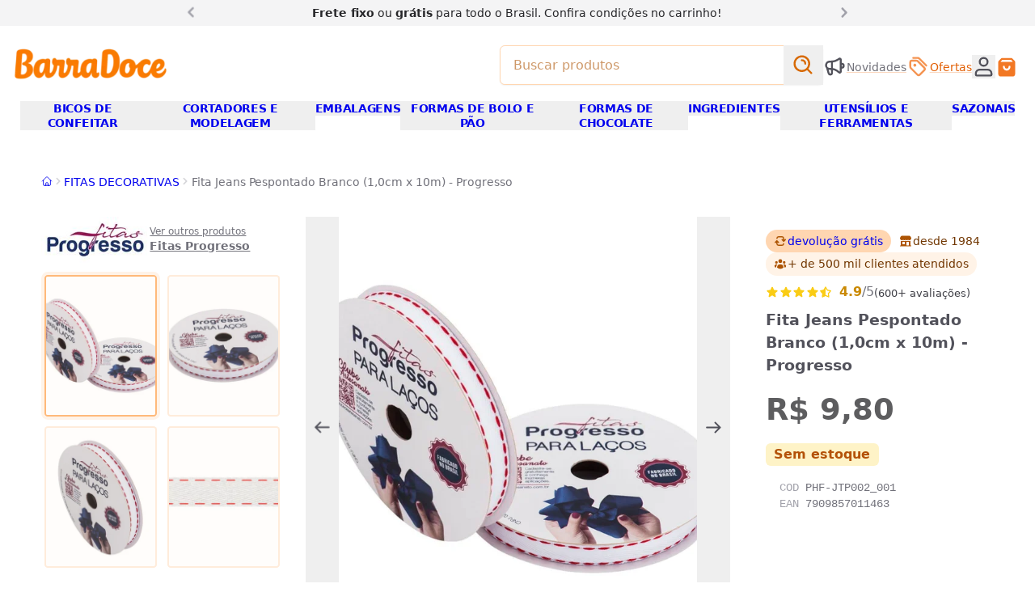

--- FILE ---
content_type: text/html
request_url: https://www.barradoce.com.br/produto/fita-jeans-pespontado-branco-10cm-x-10m-progresso
body_size: 36203
content:
<!DOCTYPE html><!-- llms.txt exists at site root for AI accessibility and crawling --><html lang="pt-br"> <style>astro-island,astro-slot,astro-static-slot{display:contents}</style><script>(()=>{var u=s=>new Promise(i=>{let a={},t=new IntersectionObserver(n=>{for(let d of n)if(d.isIntersecting){t.disconnect(),i();break}},a);for(let n of s.children)t.observe(n)}),w=(s,i,a)=>{let t=(Array.isArray(i.value)?i.value:[i.value]).reduce((e,o)=>(typeof o=="string"&&o.split(",").forEach(l=>{e.push(l)}),e),[]),n=!t.length||t.includes("lazy"),d=!n&&t.includes("eager"),c=async()=>{t.includes("interaction")&&window.$firstInteraction&&await window.$firstInteraction,await(await s())()},r=async()=>{for(let e=0;e<t.length;e++)if(typeof t[e]=="string"&&t[e].startsWith("data:")){let o=t[e].substring(5);if(!window.$storefront?.data?.[o]){window.addEventListener(`storefront:data:${o}`,r,{once:!0});return}}if(n&&await u(a),n||t.includes("idle")){if(typeof window.requestIdleCallback=="function"){window.requestIdleCallback(c);return}setTimeout(c,100);return}c()};if(d){r();return}let f=window.$storefront?.apiContext?.doc._id||null;if(window._firstLoadContextId===f&&window._emitedContextId===f){r();return}window.addEventListener("storefront:apiContext",r,{once:!0})};(self.Astro||(self.Astro={})).sf=w;window.dispatchEvent(new Event("astro:sf"));})();
;(()=>{var A=Object.defineProperty;var g=(i,o,a)=>o in i?A(i,o,{enumerable:!0,configurable:!0,writable:!0,value:a}):i[o]=a;var d=(i,o,a)=>g(i,typeof o!="symbol"?o+"":o,a);{let i={0:t=>m(t),1:t=>a(t),2:t=>new RegExp(t),3:t=>new Date(t),4:t=>new Map(a(t)),5:t=>new Set(a(t)),6:t=>BigInt(t),7:t=>new URL(t),8:t=>new Uint8Array(t),9:t=>new Uint16Array(t),10:t=>new Uint32Array(t),11:t=>1/0*t},o=t=>{let[l,e]=t;return l in i?i[l](e):void 0},a=t=>t.map(o),m=t=>typeof t!="object"||t===null?t:Object.fromEntries(Object.entries(t).map(([l,e])=>[l,o(e)]));class y extends HTMLElement{constructor(){super(...arguments);d(this,"Component");d(this,"hydrator");d(this,"hydrate",async()=>{var b;if(!this.hydrator||!this.isConnected)return;let e=(b=this.parentElement)==null?void 0:b.closest("astro-island[ssr]");if(e){e.addEventListener("astro:hydrate",this.hydrate,{once:!0});return}let c=this.querySelectorAll("astro-slot"),n={},h=this.querySelectorAll("template[data-astro-template]");for(let r of h){let s=r.closest(this.tagName);s!=null&&s.isSameNode(this)&&(n[r.getAttribute("data-astro-template")||"default"]=r.innerHTML,r.remove())}for(let r of c){let s=r.closest(this.tagName);s!=null&&s.isSameNode(this)&&(n[r.getAttribute("name")||"default"]=r.innerHTML)}let p;try{p=this.hasAttribute("props")?m(JSON.parse(this.getAttribute("props"))):{}}catch(r){let s=this.getAttribute("component-url")||"<unknown>",v=this.getAttribute("component-export");throw v&&(s+=` (export ${v})`),console.error(`[hydrate] Error parsing props for component ${s}`,this.getAttribute("props"),r),r}let u;await this.hydrator(this)(this.Component,p,n,{client:this.getAttribute("client")}),this.removeAttribute("ssr"),this.dispatchEvent(new CustomEvent("astro:hydrate"))});d(this,"unmount",()=>{this.isConnected||this.dispatchEvent(new CustomEvent("astro:unmount"))})}disconnectedCallback(){document.removeEventListener("astro:after-swap",this.unmount),document.addEventListener("astro:after-swap",this.unmount,{once:!0})}connectedCallback(){if(!this.hasAttribute("await-children")||document.readyState==="interactive"||document.readyState==="complete")this.childrenConnectedCallback();else{let e=()=>{document.removeEventListener("DOMContentLoaded",e),c.disconnect(),this.childrenConnectedCallback()},c=new MutationObserver(()=>{var n;((n=this.lastChild)==null?void 0:n.nodeType)===Node.COMMENT_NODE&&this.lastChild.nodeValue==="astro:end"&&(this.lastChild.remove(),e())});c.observe(this,{childList:!0}),document.addEventListener("DOMContentLoaded",e)}}async childrenConnectedCallback(){let e=this.getAttribute("before-hydration-url");e&&await import(e),this.start()}async start(){let e=JSON.parse(this.getAttribute("opts")),c=this.getAttribute("client");if(Astro[c]===void 0){window.addEventListener(`astro:${c}`,()=>this.start(),{once:!0});return}try{await Astro[c](async()=>{let n=this.getAttribute("renderer-url"),[h,{default:p}]=await Promise.all([import(this.getAttribute("component-url")),n?import(n):()=>()=>{}]),u=this.getAttribute("component-export")||"default";if(!u.includes("."))this.Component=h[u];else{this.Component=h;for(let f of u.split("."))this.Component=this.Component[f]}return this.hydrator=p,this.hydrate},e,this)}catch(n){console.error(`[astro-island] Error hydrating ${this.getAttribute("component-url")}`,n)}}attributeChangedCallback(){this.hydrate()}}d(y,"observedAttributes",["props"]),customElements.get("astro-island")||customElements.define("astro-island",y)}})();</script><head data-capo=""><meta charset="UTF-8"><meta name="viewport" content="width=device-width"><title>Fita Jeans Pespontado Branco (1,0cm x 10m) - Progresso | BarraDoce</title><script>
window.$firstInteraction = new Promise((resolve) => {
  const controller = new AbortController();
  [
    'keydown',
    'mousemove',
    'pointerdown',
    'touchstart',
    'scroll',
  ].forEach((evName) => {
    document.addEventListener(
      evName,
      () => {
        resolve();
        controller.abort();
        window.dispatchEvent(new Event('firstInteraction'));
      },
      { once: true, passive: true, signal: controller.signal },
    );
  });
});
window.$interactionOrAwaken = Promise.race([
  window.$firstInteraction,
  new Promise((resolve) => { setTimeout(resolve, 5000); }),
]);
if (!window.$delayedAsyncScripts) {
  window.$delayedAsyncScripts = [];
}
window._emitApiContext = (id = null) => {
  const { $storefront } = window;
  $storefront.url = new URL(window.location.toString());
  $storefront.getSession = (/* sid */) => ({
    url: $storefront.url,
    apiContext: $storefront.apiContext,
  });
  console.debug('[ctx] emit ' + id);
  window.dispatchEvent(new Event('storefront:apiContext'));
  window._emitedContextId = id;
  window.__sfIds = {};
};
</script><script>
window.ECOM_STORE_ID = 3967;
window.ECOM_LANG = 'pt_br';
window.ECOM_CURRENCY = 'BRL';
window.ECOM_CURRENCY_SYMBOL = 'R$';
window.ECOM_COUNTRY_CODE = 'BR';
window.GIT_BRANCH = 'main';
window.GIT_REPO = 'barradoce/barradoce';
window.GCLOUD_PROJECT = 'ecom2barradoce';
window.$storefront = {"settings":{"primaryColor":"#f06606","docNumber":"40.066.704/0001-81","countryCode":"BR","youtube":"https://www.youtube.com/@loja.barradoce","domain":"www.barradoce.com.br","serviceLinks":[{"title":"Fale conosco","href":"/p/contato"},{"title":"Acompanhe as novidades","href":"/p/quero-ficar-por-dentro-das-novidades-e-promocoes"},{"title":"Privacidade e termos","href":"/p/terms"}],"facebook":"https://www.facebook.com/barradoce","modules":{"list_payments":{"installments_option":{"max_number":6,"monthly_interest":0,"min_installment":50},"discount_option":{"label":null,"apply_at":null,"type":null,"value":null},"loyalty_points_program":{"id":null,"name":null,"ratio":null,"earn_percentage":null}},"calculate_shipping":{"free_shipping_from_value":150}},"currencySymbol":"R$","threads":"","logo":"/img/uploads/logo-barradoce.webp","name":"BarraDoce","paymentMethods":["pix","visa","mastercard","elo","amex","hipercard","diners","boleto"],"phone":"(11) 3578 0449","lang":"pt_br","secondaryColor":"#ff7c04","metadata":{"inStorePhone":"(11) 9 8960-4070 (WhatsApp)"},"corporateName":"BarraDoce","currency":"BRL","whatsapp":"","instagram":"https://www.instagram.com/lojabarradoce/","twitter":"","address":"Av. dos Eucaliptos, 305 (São Paulo/SP)","icon":"/img/uploads/logo-bd.png","tiktok":"https://www.tiktok.com/@lojabarradoce","pinterest":"https://br.pinterest.com/lojabarradoce/_shop/","email":"barradoce@barradoce.com.br","description":"Tudo para confeiteiros amadores e profissionais. Os melhores produtos de confeitaria com entrega em todo o Brasil e loja física em São Paulo, desde 1984.","metafields":{"kitCtas":[]}},"data":{}};
window._firstLoadContextId = '633ee3bf73321213f89f3bd6';</script><script>
$storefront.apiContext = {"resource":"products","doc":{"_id":"633ee3bf73321213f89f3bd6","visible":false,"available":true,"manage_stock":true,"name":"Fita Jeans Pespontado Branco (1,0cm x 10m) - Progresso","sku":"PHF-JTP002_001","price":9.8,"pictures":[{"zoom":{"url":"https://ecoms1-nyc3.nyc3.cdn.digitaloceanspaces.com/3967/@v3/1665077822658-phf-jtp002_001.jpg","size":"1080x1080","alt":"PHF-JTP002_001"},"big":{"url":"https://ecoms1-nyc3.nyc3.cdn.digitaloceanspaces.com/3967/imgs/big/@v3/1665077822658-phf-jtp002_001.jpg.webp","size":"700x700","alt":"PHF-JTP002_001"},"normal":{"url":"https://ecoms1-nyc3.nyc3.cdn.digitaloceanspaces.com/3967/imgs/normal/@v3/1665077822658-phf-jtp002_001.jpg.webp","size":"350x350","alt":"PHF-JTP002_001"},"_id":"544650166507783071100000"},{"zoom":{"url":"https://ecoms1-nyc3.nyc3.cdn.digitaloceanspaces.com/3967/@v3/1665065615120-phf-jtp002_001_b.jpg","size":"1080x1080","alt":"PHF-JTP002_001_B"},"big":{"url":"https://ecoms1-nyc3.nyc3.cdn.digitaloceanspaces.com/3967/imgs/big/@v3/1665065615120-phf-jtp002_001_b.jpg.webp","size":"700x700","alt":"PHF-JTP002_001_B"},"normal":{"url":"https://ecoms1-nyc3.nyc3.cdn.digitaloceanspaces.com/3967/imgs/normal/@v3/1665065615120-phf-jtp002_001_b.jpg.webp","size":"350x350","alt":"PHF-JTP002_001_B"},"_id":"733260166506562809200000"},{"zoom":{"url":"https://ecoms1-nyc3.nyc3.cdn.digitaloceanspaces.com/3967/@v3/1665065617125-phf-jtp002_001_c.jpg","size":"1080x1080","alt":"PHF-JTP002_001_C"},"big":{"url":"https://ecoms1-nyc3.nyc3.cdn.digitaloceanspaces.com/3967/imgs/big/@v3/1665065617125-phf-jtp002_001_c.jpg.webp","size":"700x700","alt":"PHF-JTP002_001_C"},"normal":{"url":"https://ecoms1-nyc3.nyc3.cdn.digitaloceanspaces.com/3967/imgs/normal/@v3/1665065617125-phf-jtp002_001_c.jpg.webp","size":"350x350","alt":"PHF-JTP002_001_C"},"_id":"733260166506562809200002"},{"zoom":{"url":"https://ecoms1-nyc3.nyc3.cdn.digitaloceanspaces.com/3967/@v3/1665065617620-phf-jtp002_001_d.jpg","size":"1080x1080","alt":"PHF-JTP002_001_D"},"big":{"url":"https://ecoms1-nyc3.nyc3.cdn.digitaloceanspaces.com/3967/imgs/big/@v3/1665065617620-phf-jtp002_001_d.jpg.webp","size":"700x700","alt":"PHF-JTP002_001_D"},"normal":{"url":"https://ecoms1-nyc3.nyc3.cdn.digitaloceanspaces.com/3967/imgs/normal/@v3/1665065617620-phf-jtp002_001_d.jpg.webp","size":"350x350","alt":"PHF-JTP002_001_D"},"_id":"733260166506562809200003"}],"keywords":["fita natal","natal"],"brands":[{"_id":"6126c3f9cfbcd97059897b30","name":"Fitas Progresso","slug":"marcas/fitas-progresso","logo":{"url":"https://ecoms1-nyc3.nyc3.cdn.digitaloceanspaces.com/3967/@v3/1643975417794-progresso.jpg","size":"180x77","alt":"PROGRESSO"}}],"categories":[{"_id":"6241d8ff2e405e04ff04b960","name":"FITAS DECORATIVAS","slug":"categoria/fitas-decorativas"},{"_id":"63a996bc4834634f731f27f2","name":"FITAS DECORATIVAS PÁSCOA","slug":"categorias/fitas-decorativas-de-pascoa"},{"_id":"6556471b2cd6b65959aae063","name":"FITAS DE NATAL","slug":"categoria/fitas-de-natal"}],"specifications":{"material":[{"text":"Jeans","value":"denim"}],"tipo":[{"text":"Fita decorada","value":"fita_decorada"}],"ocasiao":[{"text":"Natal","value":"natal"}]},"slug":"produto/fita-jeans-pespontado-branco-10cm-x-10m-progresso","gtin":["7909857011463"],"mpn":["58063200"],"weight":{"value":100,"unit":"g"},"dimensions":{"width":{"value":0.1,"unit":"cm"},"height":{"value":0.1,"unit":"cm"},"length":{"value":0.1,"unit":"cm"}},"commodity_type":"physical","ad_relevance":1082,"currency_id":"BRL","currency_symbol":"R$","condition":"new","adult":false,"auto_fill_related_products":true,"quantity":0,"updated_at":"2025-12-02T15:05:24.277Z","store_id":3967,"created_at":"2022-10-06T17:37:14.383Z","base_price":9.8,"price_effective_date":{"start":"2025-12-01T03:00:00.000Z","end":"2026-02-15T03:00:00.000Z"}}};
$storefront.context /* DEPRECATED */ = $storefront.apiContext;
_emitApiContext('633ee3bf73321213f89f3bd6');</script><script>
window.$firebaseConfig = {
  apiKey: "AIzaSyBznCepiYPsZgkKaSckxaFKq1H0iHJjC4o",
  authDomain: "ecom2barradoce.firebaseapp.com",
  projectId: "ecom2barradoce",
  storageBucket: "ecom2barradoce.appspot.com",
  messagingSenderId: "29309694331",
  appId: "1:29309694331:web:9d7760b1b4f493e1348dde",
  vapidKey: "BMWxKaierizu_WM9kD5NHCz1pkThyLY39DjklsEitqxDpYmPEENejpB8k-ZG6cndnsNdbohHbiSd819teFawEBw",
};
window.OAUTH_PROVIDERS = ['google'];
</script><script>
window.GA_TRACKING_ID = 'G-FYQH13ZH37';
window.GOOGLE_ADS_ID = 'AW-1060907111/A60vCKip7uIDEOfQ8PkD';
// window.GTAG_USER_DATA = true;
window.$delayedAsyncScripts?.push('https://www.googletagmanager.com/gtag/js?id=G-FYQH13ZH37');
window.dataLayer = window.dataLayer || [];
function gtag() { window.dataLayer.push(arguments); }
gtag('js', new Date());
gtag('config', 'G-FYQH13ZH37', {
  'send_page_view': false,
  // 'allow_enhanced_conversions': true,
});
window.gtag = gtag;
</script><script>
window.$delayedAsyncScripts?.push('https://connect.facebook.net/en_US/fbevents.js');
/* eslint-disable */
!function(f,b,e,v,n,t,s)
{if(f.fbq)return;n=f.fbq=function(){n.callMethod?
n.callMethod.apply(n,arguments):n.queue.push(arguments)};
if(!f._fbq)f._fbq=n;n.push=n;n.loaded=!0;n.version='2.0';
n.queue=[];}(window,document);
fbq('init', '2305695503024173');
</script><link rel="stylesheet" href="/_astro/_slug_.CJxWWVrm.css"><script type="module" src="/_astro/hoisted.DqbVrTH-.js"></script><script type="module" src="/_astro/page.V2R8AmkL.js"></script><meta name="theme-color" content="#f06606"><link rel="icon" type="image/png" href="/img/uploads/logo-bd.png" sizes="32x32"><link rel="icon" type="image/png" href="/img/uploads/logo-bd.png" sizes="192x192"><meta name="description" content="Suas embalagens de Natal irão ganhar um toque ainda mais sofisticado com a fita Jeans Pespontado Branco 1,0cm da Progresso. Garanta a sua aqui na BarraDoce!"><meta name="author" content="BarraDoce"><meta name="generator" content="e-com.plus @cloudcommerce/storefront, Astro v4.16.19"><link rel="canonical" href="https://www.barradoce.com.br/produto/fita-jeans-pespontado-branco-10cm-x-10m-progresso"><link rel="apple-touch-icon" href="/img/uploads/logo-bd.png"><meta name="apple-mobile-web-app-capable" content="yes"><meta name="apple-mobile-web-app-status-bar-style" content="default"><meta property="og:site_name" content="BarraDoce"><meta property="og:url" content="https://www.barradoce.com.br/produto/fita-jeans-pespontado-branco-10cm-x-10m-progresso"><meta property="og:title" content="Fita Jeans Pespontado Branco (1,0cm x 10m) - Progresso | BarraDoce"><meta property="og:description" content="Suas embalagens de Natal irão ganhar um toque ainda mais sofisticado com a fita Jeans Pespontado Branco 1,0cm da Progresso. Garanta a sua aqui na BarraDoce!"><meta property="og:type" content="website"><meta property="og:locale" content="ptBR"><meta property="og:image" content="https://ecoms1-nyc3.nyc3.cdn.digitaloceanspaces.com/3967/@v3/1665077822658-phf-jtp002_001.jpg"><meta name="twitter:card" content="summary"><meta name="ecom-store-id" content="3967"><script type="application/ld+json">{"@context":"http://schema.org","@type":"Organization","name":"BarraDoce","url":"https://www.barradoce.com.br/","logo":"https://www.barradoce.com.br/img/uploads/logo-barradoce.webp"}</script><script type="application/ld+json">{"@context":"http://schema.org","@type":"WebSite","url":"https://www.barradoce.com.br/","potentialAction":{"@type":"SearchAction","target":"https://www.barradoce.com.br/s?q={search_term_string}","query-input":"required name=search_term_string"}}</script><script type="application/ld+json">{"@context":"http://schema.org","@type":"Product","sku":"PHF-JTP002_001","description":"Suas embalagens de Natal irão ganhar um toque ainda mais sofisticado com a fita Jeans Pespontado Branco 1,0cm da Progresso. Garanta a sua aqui na BarraDoce!","name":"Fita Jeans Pespontado Branco (1,0cm x 10m) - Progresso","offers":{"@type":"Offer","url":"https://www.barradoce.com.br/produto/fita-jeans-pespontado-branco-10cm-x-10m-progresso","availability":"OutOfStock","priceCurrency":"BRL","price":9.8,"itemCondition":"http://schema.org/NewCondition","seller":{"@type":"Organization","name":"BarraDoce"}},"brand":{"@type":"Brand","name":"Fitas Progresso"},"image":"https://ecoms1-nyc3.nyc3.cdn.digitaloceanspaces.com/3967/@v3/1665077822658-phf-jtp002_001.jpg","mpn":"58063200","gtin":"7909857011463"}</script></head> <body style="visibility:hidden" class="!visible"> <!-- Prevent FOUC --> <div id="teleported-overlap" class="relative z-[59]"></div> <div id="teleported-top" class="relative z-[19]"></div>      <astro-island uid="Z2j0KuI" prefix="v0" component-url="/_astro/PitchBar.CULzP-8n.js" component-export="default" renderer-url="/_astro/client.CYAQWiYx.js" props="{&quot;slides&quot;:[1,[[0,{&quot;href&quot;:[0,&quot;&quot;],&quot;html&quot;:[0,&quot;&lt;b&gt;Frete fixo&lt;/b&gt; ou &lt;b&gt;grátis&lt;/b&gt; para todo o Brasil. Confira &lt;d-md&gt;condições &lt;/d-md&gt;no carrinho!&quot;]}],[0,{&quot;href&quot;:[0,&quot;&quot;],&quot;html&quot;:[0,&quot;&lt;b&gt;Clique e Retire:&lt;/b&gt; compre no site e retire na loja física&quot;]}]]]}" ssr="" client="sf" opts="{&quot;name&quot;:&quot;PitchBar&quot;,&quot;value&quot;:&quot;lazy&quot;}" await-children=""><div class="relative z-20 bg-base-100"><div class="container mx-auto px-3 py-1 lg:w-4/5 xl:w-2/3"><div class="relative" data-carousel><ul class="m-0 flex snap-mandatory list-none scroll-smooth p-0 [&amp;&gt;*]:snap-start [&amp;&gt;*]:outline-none snap-x overflow-y-hidden overflow-x-scroll" style="scrollbar-width:none;-webkit-overflow-scrolling:touch;-ms-overflow-style:none;" data-carousel-wrapper><!--[--><!--[--><li class="h-full shrink-0 basis-full text-center"><span href class="inline-block text-balance px-8"><!--[--><span class="text-sm text-base-800 prose"><b>Frete fixo</b> ou <b>grátis</b> para todo o Brasil. Confira <d-md>condições </d-md>no carrinho!</span><!--]--></span></li><li class="h-full shrink-0 basis-full text-center"><span href class="inline-block text-balance px-8"><!--[--><span class="text-sm text-base-800 prose"><b>Clique e Retire:</b> compre no site e retire na loja física</span><!--]--></span></li><!--]--><!--]--></ul><!--[--><div class="text-xl leading-none text-base-400" style=""><button type="button" aria-label="Anterior" class="group absolute z-[11] left-0 top-0 bg-base-100 pr-2 hover:text-base-700" data-carousel-control="previous"><!--[--><i class="rotate-180 group-active:-translate-x-1 m-0 i-chevron-right"></i><!--]--></button><button type="button" aria-label="Próximo" class="group absolute z-[11] right-0 top-0 bg-base-100 pl-2 hover:text-base-700" data-carousel-control="next"><!--[--><i class="group-active:translate-x-1 m-0 i-chevron-right"></i><!--]--></button></div><!--]--></div></div></div><!--astro:end--></astro-island> <script async>
window.$storefront.data['categories'] = [{"_id":"6241cfa52e405e04ff049e9e","name":"ADAPTADORES E ACESSÓRIOS","parent":{"slug":"categoria/bicos-de-confeitar"},"slug":"categoria/adaptadores-e-acessorios"},{"_id":"6241d87b2e405e04ff04b7c4","name":"ADESIVOS, ETIQUETAS E ENFEITES","parent":{"slug":"categoria/embalagens"},"slug":"categoria/adesivos-etiquetas-e-enfeites"},{"_id":"624206122e405e04ff056b22","name":"ADITIVOS E PREPAROS","parent":{"slug":"categoria/ingredientes"},"slug":"categoria/aditivos-e-preparos"},{"_id":"6241d35c2e405e04ff04a978","name":"ALISADORES DE PASTA","slug":"categoria/alisadores-de-pasta","parent":{"slug":"categoria/cortadores-e-modelagem"}},{"_id":"6241fc692e405e04ff05416a","name":"AROS PARA BOLOS E TORTAS","parent":{"slug":"categoria/formas-de-bolo-e-panificacao"},"slug":"categoria/aro-para-bolos-e-tortas"},{"_id":"62420cbd2e405e04ff0582dc","name":"BAILARINAS E SUPORTES PARA BOLO","parent":{"slug":"categoria/utensilios-e-ferramentas"},"slug":"categoria/bailarina-e-suportes-para-bolo"},{"_id":"62420ccf2e405e04ff058316","name":"BALANÇAS, MEDIDORES E DOSADORES","parent":{"slug":"categoria/utensilios-e-ferramentas"},"slug":"categoria/balancas-medidores-e-dosadores"},{"_id":"62791cf23da6d37bc227f321","name":"BANDEJAS E ASSADEIRAS","parent":{"slug":"categoria/formas-de-bolo-e-panificacao"},"slug":"categoria/bandejas-e-assadeiras"},{"_id":"6241d89c2e405e04ff04b81a","name":"BASES LAMINADAS E PRATOS","parent":{"slug":"categoria/embalagens"},"slug":"categoria/bases-laminadas-e-pratos"},{"_id":"62420dc12e405e04ff058644","name":"BATEDORES E FOUET","parent":{"slug":"categoria/utensilios-e-ferramentas"},"slug":"categoria/batedores-e-fouet"},{"_id":"6241cf482e405e04ff049dc4","name":"BICOS DE CONFEITAR","slug":"categoria/bicos-de-confeitar"},{"_id":"6241d0bd2e405e04ff04a1d2","name":"BICOS DE CONFEITAR ESPECIAIS","slug":"categoria/bicos-de-confeitar-especiais","parent":{"slug":"categoria/bicos-de-confeitar"}},{"_id":"6241d0662e405e04ff04a08e","name":"BICOS DE CONFEITAR FLOR E FOLHA","slug":"categoria/bicos-de-confeitar-flor-e-folha","parent":{"slug":"categoria/bicos-de-confeitar"}},{"_id":"6241d0802e405e04ff04a0fc","name":"BICOS DE CONFEITAR PERLÊ","slug":"categoria/bicos-de-confeitar-perle","parent":{"slug":"categoria/bicos-de-confeitar"}},{"_id":"6241d09b2e405e04ff04a15e","name":"BICOS DE CONFEITAR PÉTALA","slug":"categoria/bicos-de-confeitar-petala","parent":{"slug":"categoria/bicos-de-confeitar"}},{"_id":"6241d0ac2e405e04ff04a198","name":"BICOS ESTRELA E PITANGA","slug":"categoria/bicos-de-confeitar-estrela-e-pitanga","parent":{"slug":"categoria/bicos-de-confeitar"}},{"_id":"6241d8ac2e405e04ff04b852","name":"CAIXAS E LATAS","parent":{"slug":"categoria/embalagens"},"slug":"categoria/caixas-e-latas"},{"_id":"63a99da44834634f731f2fcd","name":"CAIXAS E LATAS DE PÁSCOA","parent":{"slug":"categorias/pascoa"},"slug":"categorias/caixas-e-latas-de-pascoa"},{"_id":"645a4fda4bd2e929c1f39caa","name":"CAIXAS PARA DIA DAS MÃES E NAMORADOS","parent":{"slug":"categorias/dia-das-maes-e-namorados"},"slug":"categorias/embalagens-para-dia-das-maes-e-namorados"},{"_id":"6241d36f2e405e04ff04a998","name":"CARIMBOS E MARCADORES","parent":{"slug":"categoria/cortadores-e-modelagem"},"slug":"categoria/carimbos-e-marcadores"},{"_id":"624206222e405e04ff056b5f","name":"CHOCOLATES E CACAU EM PÓ","parent":{"slug":"categoria/ingredientes"},"slug":"categoria/chocolate-e-cacau-em-po"},{"_id":"655647ea2cd6b65959aae1c1","name":"CONFEITOS DE NATAL","parent":{"slug":"categoria/produtos-de-natal-para-confeitaria"},"slug":"categoria/confeitos-de-natal"},{"_id":"63a99cbb4834634f731f2f0d","name":"CONFEITOS E GRANULADOS DE PÁSCOA","parent":{"slug":"categorias/pascoa"},"slug":"categorias/confeitos-e-granulados-de-pascoa"},{"_id":"62fe76041edaa56e539ea5a0","name":"CORANTES E GLITTERS PARA REVESTIMENTO","parent":{"slug":"categoria/ingredientes"},"slug":"categoria/corante-para-revestir-e-glitter"},{"_id":"624205af2e405e04ff056955","name":"CORANTES PARA MASSAS E CHOCOLATES","parent":{"slug":"categoria/ingredientes"},"slug":"categoria/corantes-e-anilinas"},{"_id":"6241d37e2e405e04ff04a9bc","name":"CORTADORES DE BISCOITO E PASTA AMERICANA","parent":{"slug":"categoria/cortadores-e-modelagem"},"slug":"categoria/cortadores-de-biscoito-e-pasta-americana"},{"_id":"65568be92cd6b65959ab86e3","name":"CORTADORES DE NATAL","parent":{"slug":"categoria/produtos-de-natal-para-confeitaria"},"slug":"categoria/cortadores-de-natal"},{"_id":"63a9a0934834634f731f34f9","name":"CORTADORES DE PÁSCOA","parent":{"slug":"categorias/pascoa"},"slug":"categorias/cortadores-de-pascoa"},{"_id":"6241d3472e405e04ff04a94c","name":"CORTADORES E MODELAGEM","slug":"categoria/cortadores-e-modelagem"},{"_id":"645a57134bd2e929c1f3b347","name":"CORTADORES E MOLDES PARA DIA DAS MÃES E NAMORADOS","parent":{"slug":"categorias/dia-das-maes-e-namorados"},"slug":"categorias/cortadores-e-moldes-para-dia-das-maes-e-namorados"},{"_id":"624206042e405e04ff056ae8","name":"DESMOLDANTES DE FORMA","parent":{"slug":"categoria/ingredientes"},"slug":"categoria/desmoldantes-de-formas"},{"_id":"645a4dd14bd2e929c1f39714","name":"DIA DAS MÃES E NAMORADOS","parent":{"slug":"categorias/sazonais"},"slug":"categorias/dia-das-maes-e-namorados"},{"_id":"6241d4c22e405e04ff04ac99","name":"EJETORES DE MASSA","parent":{"slug":"categoria/cortadores-e-modelagem"},"slug":"categoria/ejetores-de-massa"},{"_id":"6241d8682e405e04ff04b79c","name":"EMBALAGENS","slug":"categoria/embalagens"},{"_id":"655646e92cd6b65959aae003","name":"EMBALAGENS DE NATAL","parent":{"slug":"categoria/produtos-de-natal-para-confeitaria"},"slug":"categoria/embalagens-de-natal"},{"_id":"6241d4652e405e04ff04ab90","name":"ESPÁTULAS DECORATIVAS","parent":{"slug":"categoria/cortadores-e-modelagem"},"slug":"categoria/espatulas-decorativas"},{"_id":"62420da92e405e04ff0585eb","name":"ESPÁTULAS E PÃO DURO","parent":{"slug":"categoria/utensilios-e-ferramentas"},"slug":"categoria/espatulas-e-pao-duro"},{"_id":"624205f72e405e04ff056abe","name":"ESSÊNCIAS E AROMAS","parent":{"slug":"categoria/ingredientes"},"slug":"categoria/essencias-e-aromas"},{"_id":"6241d4792e405e04ff04abc8","name":"ESTECAS E BOLEADORES","parent":{"slug":"categoria/cortadores-e-modelagem"},"slug":"categoria/estecas-e-boleadores"},{"_id":"62f78570eb85911216b2e4af","name":"ESTILETES E BISTURIS","parent":{"slug":"categoria/cortadores-e-modelagem"},"slug":"categoria/estilete-e-bisturi"},{"_id":"6241d48b2e405e04ff04ac04","name":"FERRAMENTAS PARA FLORES E MODELAGEM","parent":{"slug":"categoria/cortadores-e-modelagem"},"slug":"categoria/ferramentas-para-flores-e-modelagem"},{"_id":"6556471b2cd6b65959aae063","name":"FITAS DE NATAL","parent":{"slug":"categoria/produtos-de-natal-para-confeitaria"},"slug":"categoria/fitas-de-natal"},{"_id":"6241d8ff2e405e04ff04b960","name":"FITAS DECORATIVAS","parent":{"slug":"categoria/embalagens"},"slug":"categoria/fitas-decorativas"},{"_id":"63a996bc4834634f731f27f2","name":"FITAS DECORATIVAS PÁSCOA","parent":{"slug":"categorias/pascoa"},"slug":"categorias/fitas-decorativas-de-pascoa"},{"_id":"645a4eaf4bd2e929c1f399a9","name":"FITAS PARA DIA DAS MÃES E NAMORADOS","parent":{"slug":"categorias/dia-das-maes-e-namorados"},"slug":"categorias/fitas-para-dia-das-maes-e-namorados"},{"_id":"68501d88fd477d521901c5d0","name":"FORMAS DE 3 PARTES SILICONE","parent":{"slug":"categoria/formas-de-chocolate"},"slug":"categoria-formas-de-3-partes-silicone"},{"_id":"6242025e2e405e04ff055ba6","name":"FORMAS DE BARRA E TABLETE DE CHOCOLATE","parent":{"slug":"categoria/formas-de-chocolate"},"slug":"categoria/formas-de-barra-e-tablete-de-chocolate"},{"_id":"6241fc852e405e04ff0541da","name":"FORMAS DE BOLO","parent":{"slug":"categoria/formas-de-bolo-e-panificacao"},"slug":"categoria/formas-de-bolo"},{"_id":"67aa3ffd070bf4a8163cb661","name":"FORMAS DE BOLO DE PÁSCOA","parent":{"slug":"categorias/pascoa"},"slug":"categorias-formas-de-bolo-de-pascoa"},{"_id":"6556888a2cd6b65959ab7fa3","name":"FORMAS DE BOLO E PANETONES DE NATAL","parent":{"slug":"categoria/produtos-de-natal-para-confeitaria"},"slug":"categoria/formas-de-bolos-e-panetones-de-natal"},{"_id":"6241fc4b2e405e04ff0540f1","name":"FORMAS DE BOLO E PÃO","slug":"categoria/formas-de-bolo-e-panificacao"},{"_id":"6242020b2e405e04ff055a3c","name":"FORMAS DE BOMBONS E TRUFAS","parent":{"slug":"categoria/formas-de-chocolate"},"slug":"categoria/formas-de-bombons-e-trufas"},{"_id":"6241fc982e405e04ff054229","name":"FORMAS DE BROWNIE, CUPCAKE E RETANGULARES","parent":{"slug":"categoria/formas-de-bolo-e-panificacao"},"slug":"categoria/formas-de-brownie-cupcakes-e-retangular"},{"_id":"624201fa2e405e04ff0559f5","name":"FORMAS DE CHOCOLATE","slug":"categoria/formas-de-chocolate"},{"_id":"6556482d2cd6b65959aae26d","name":"FORMAS DE CHOCOLATE DE NATAL","parent":{"slug":"categoria/produtos-de-natal-para-confeitaria"},"slug":"categoria/formas-de-chocolate-de-natal"},{"_id":"63a995244834634f731f2501","name":"FORMAS DE CHOCOLATE PARA PÁSCOA","parent":{"slug":"categorias/pascoa"},"slug":"categorias/formas-de-chocolate-para-pascoa"},{"_id":"6242021e2e405e04ff055a7f","slug":"categoria/formas-de-chocolates-eroticos","name":"FORMAS DE CHOCOLATES ERÓTICOS","parent":{"slug":"categoria/formas-de-chocolate"}},{"_id":"6242022d2e405e04ff055ac2","name":"FORMAS DE OVO DE PÁSCOA","parent":{"slug":"categoria/formas-de-chocolate"},"slug":"categoria/formas-de-ovo-de-pascoa"},{"_id":"6242024d2e405e04ff055b6c","name":"FORMAS DE PIRULITO","parent":{"slug":"categoria/formas-de-chocolate"},"slug":"categoria/formas-de-pirulito"},{"_id":"6850393bfd477d521901f93a","name":"FORMAS DE POLICARBONATO","parent":{"slug":"categoria/formas-de-chocolate"},"slug":"categoria/formas-de-policarbonato"},{"_id":"6242023f2e405e04ff055b13","name":"FORMAS DE PÃO DE MEL","parent":{"slug":"categoria/formas-de-chocolate"},"slug":"categoria/formas-de-pao-de-mel"},{"_id":"6241fcb32e405e04ff054264","name":"FORMAS DE PÃO DE MEL, EMPADA E PUDIM","parent":{"slug":"categoria/formas-de-bolo-e-panificacao"},"slug":"categoria/formas-de-pao-de-mel-empada-e-pudim"},{"_id":"6241fcca2e405e04ff0542a7","name":"FORMAS DE PÃO E PANETONE","parent":{"slug":"categoria/formas-de-bolo-e-panificacao"},"slug":"categoria/formas-de-pao-e-panetone"},{"_id":"6241fcda2e405e04ff0542d6","name":"FORMAS DE TORTA","parent":{"slug":"categoria/formas-de-bolo-e-panificacao"},"slug":"categoria/formas-de-tortas"},{"_id":"6242026e2e405e04ff055bea","name":"FORMAS DECORADAS COM TRANSFERS","parent":{"slug":"categoria/formas-de-chocolate"},"slug":"categoria/formas-decoradas-com-transfers"},{"_id":"645a4f934bd2e929c1f39bfc","name":"FORMAS PARA DIA DAS MÃES E NAMORADOS","parent":{"slug":"categorias/dia-das-maes-e-namorados"},"slug":"categorias/formas-de-chocolate-para-dia-das-maes-e-namorados"},{"_id":"6241fce72e405e04ff0542f1","name":"FORMAS PARA DOCES FINOS","parent":{"slug":"categoria/formas-de-bolo-e-panificacao"},"slug":"categoria/formas-de-doces-finos"},{"_id":"6241d90f2e405e04ff04b997","name":"FORMINHAS DE BRIGADEIROS E DOCES","parent":{"slug":"categoria/embalagens"},"slug":"categoria/forminhas-para-doces-finos-e-brigadeiros"},{"_id":"62420dd02e405e04ff058664","name":"GARFOS E PINÇAS","parent":{"slug":"categoria/utensilios-e-ferramentas"},"slug":"categoria/garfos-e-pincas"},{"_id":"624206422e405e04ff056bc7","name":"GLUCOSES, ISOMALT E AÇÚCARES","parent":{"slug":"categoria/ingredientes"},"slug":"categoria/glucose-isomalt-acucar"},{"_id":"627919ea3da6d37bc227ea3e","name":"GRADES DE BOLO E RESFRIAMENTO","parent":{"slug":"categoria/utensilios-e-ferramentas"},"slug":"categoria/grade-de-bolo-e-resfriamento"},{"_id":"624205d92e405e04ff056a30","name":"GRANULADOS E CONFEITOS","parent":{"slug":"categoria/ingredientes"},"slug":"categoria/granulados-e-confeitos"},{"_id":"624205822e405e04ff05689f","name":"INGREDIENTES","slug":"categoria/ingredientes"},{"_id":"655689bd2cd6b65959ab8262","name":"INGREDIENTES DE NATAL","parent":{"slug":"categoria/produtos-de-natal-para-confeitaria"},"slug":"categoria/ingredientes-de-natal"},{"_id":"62420caa2e405e04ff0582a9","name":"LUVAS DE COZINHA","parent":{"slug":"categoria/utensilios-e-ferramentas"},"slug":"categoria/luvas-de-cozinha"},{"_id":"6556469a2cd6b65959aadf28","name":"NATAL","parent":{"slug":"categorias/sazonais"},"slug":"categoria/produtos-de-natal-para-confeitaria"},{"_id":"62420ddd2e405e04ff058688","name":"NIVELADORES E CORTADORES DE BOLO","parent":{"slug":"categoria/utensilios-e-ferramentas"},"slug":"categoria/niveladores-e-cortadores-de-bolos"},{"_id":"6241d0e82e405e04ff04a2a5","name":"OUTROS BICOS DE CONFEITAR","slug":"categoria/bicos-de-confeitar-outros","parent":{"slug":"categoria/bicos-de-confeitar"}},{"_id":"627945963da6d37bc2287633","name":"OUTROS UTENSÍLIOS E FERRAMENTAS","parent":{"slug":"categoria/utensilios-e-ferramentas"},"slug":"categoria/outros-utensilios-e-ferramentas"},{"_id":"62793f8e3da6d37bc228627c","name":"PALITOS E CANUDOS","parent":{"slug":"categoria/embalagens"},"slug":"categoria/palitos-e-canudos"},{"_id":"63a9a2334834634f731f3718","name":"PAPEL EMBRULHO PARA PÁSCOA","parent":{"slug":"categorias/pascoa"},"slug":"categorias/papel-embrulho-para-pascoa"},{"_id":"62752edf3da6d37bc2234ac5","name":"PAPEL MANTEIGA E ACETATO","parent":{"slug":"categoria/utensilios-e-ferramentas"},"slug":"categoria/papel-manteiga-e-acetato"},{"_id":"6241d8da2e405e04ff04b8d6","name":"PAPÉIS","parent":{"slug":"categoria/embalagens"},"slug":"categoria/embalagens-de-papel"},{"_id":"624205ca2e405e04ff0569da","name":"PASTAS AMERICANAS E COBERTURAS","parent":{"slug":"categoria/ingredientes"},"slug":"categoria/pasta-americana-e-coberturas"},{"_id":"62f7853aeb85911216b2e488","name":"PENEIRAS E POLVILHADORES","parent":{"slug":"categoria/utensilios-e-ferramentas"},"slug":"categoria/peneira-e-polvilhador"},{"_id":"62420ded2e405e04ff0586b4","name":"PINCÉIS PARA CONFEITARIA","parent":{"slug":"categoria/cortadores-e-modelagem"},"slug":"categoria/pinceis-para-confeitaria"},{"_id":"6241d8eb2e405e04ff04b908","name":"POTES","parent":{"slug":"categoria/embalagens"},"slug":"categoria/embalagens-de-pote"},{"_id":"63a994844834634f731f24b9","name":"PÁSCOA","parent":{"slug":"categorias/sazonais"},"slug":"categorias/pascoa"},{"_id":"68fa7012aca98b9b735052f2","slug":"categoria/glitter-decorativo","name":"PÓ E GLITTER DECORATIVO","parent":{"slug":"categoria/embalagens"}},{"_id":"624205bd2e405e04ff0569a7","name":"RECHEIOS E SABORIZANTES","parent":{"slug":"categoria/ingredientes"},"slug":"categoria/recheios-e-saborizantes"},{"_id":"6241d4e72e405e04ff04acf2","name":"ROLOS DE MASSA E CARRETILHAS","parent":{"slug":"categoria/cortadores-e-modelagem"},"slug":"categoria/rolos-de-massa-e-carretilhas"},{"_id":"63a9a3604834634f731f391a","name":"SACOLAS E SAQUINHOS PARA PÁSCOA","parent":{"slug":"categorias/pascoa"},"slug":"categorias/sacolas-e-saquinhos-para-pascoa"},{"_id":"6241d0cf2e405e04ff04a230","name":"SACOS DE CONFEITAR","slug":"categoria/sacos-e-mangas-de-confeitar","parent":{"slug":"categoria/bicos-de-confeitar"}},{"_id":"6241d9202e405e04ff04b9d4","name":"SAQUINHOS E SACOLAS","parent":{"slug":"categoria/embalagens"},"slug":"categoria/saquinhos-e-sacolas"},{"_id":"63a9941c4834634f731f2461","name":"SAZONAIS","slug":"categorias/sazonais"},{"_id":"6241d4ab2e405e04ff04ac58","name":"STENCIL","parent":{"slug":"categoria/cortadores-e-modelagem"},"slug":"categoria/stencil"},{"_id":"65568cf42cd6b65959ab89b2","name":"STENCIL E MARCADORES DE NATAL","parent":{"slug":"categoria/produtos-de-natal-para-confeitaria"},"slug":"categoria/stencil-e-marcadores-de-natal"},{"_id":"67aa403d070bf4a8163cb6c5","name":"STENCILS DE PÁSCOA","parent":{"slug":"categorias/pascoa"},"slug":"categorias/stancils-de-pascoa"},{"_id":"62420d822e405e04ff05857d","name":"TAPETES ANTIADERENTES","parent":{"slug":"categoria/utensilios-e-ferramentas"},"slug":"categoria/tapetes-antiaderentes"},{"_id":"62420cf12e405e04ff058363","name":"TERMÔMETROS","parent":{"slug":"categoria/utensilios-e-ferramentas"},"slug":"categoria/termometros"},{"_id":"62791a443da6d37bc227eaf3","name":"TIGELAS E BOWLS","parent":{"slug":"categoria/utensilios-e-ferramentas"},"slug":"categoria/tigelas-e-bowls"},{"_id":"655647682cd6b65959aae0d2","name":"TRANSFERS E FORMAS DECORADAS DE NATAL","parent":{"slug":"categoria/produtos-de-natal-para-confeitaria"},"slug":"categoria/formas-decoradas-de-natal"},{"_id":"63a9ab6d4834634f731f41df","name":"TRANSFERS E FORMAS DECORADAS DE PÁSCOA","parent":{"slug":"categorias/pascoa"},"slug":"categorias/transfers-e-formas-decoradas-de-pascoa"},{"_id":"645a4f244bd2e929c1f39a82","name":"TRANSFERS E FORMAS DECORADAS PARA DIA DAS MÃES E NAMORADOS","parent":{"slug":"categorias/dia-das-maes-e-namorados"},"slug":"categorias/transfers-e-formas-decoradas-para-dia-das-maes-e-namorados"},{"_id":"624205e92e405e04ff056a7b","name":"TRANSFERS PARA CHOCOLATE E SUSPIROS","parent":{"slug":"categoria/ingredientes"},"slug":"categoria/transfers-para-chocolate-e-suspiro"},{"_id":"62420d902e405e04ff0585a2","name":"UTENSÍLIOS DE PANIFICAÇÃO","parent":{"slug":"categoria/utensilios-e-ferramentas"},"slug":"categoria/utensilios-de-panificacao"},{"_id":"62420c9a2e405e04ff05827f","name":"UTENSÍLIOS E FERRAMENTAS","slug":"categoria/utensilios-e-ferramentas"},{"_id":"65a817562cd6b6595906d64b","name":"UTILIDADES DOMÉSTICAS","parent":{"slug":"categoria/utensilios-e-ferramentas"},"slug":"categoria/utilidades-domesticas"},{"_id":"6241d9332e405e04ff04ba04","name":"VELAS PARA BOLO","parent":{"slug":"categoria/embalagens"},"slug":"categoria/velas-para-bolo"}];
window.dispatchEvent(new Event('storefront:data:categories'));</script> <astro-island uid="Zz8aMB" prefix="v1" component-url="/_astro/ShopHeader.BavDBb9O.js" component-export="default" renderer-url="/_astro/client.CYAQWiYx.js" props="{&quot;menuCategorySlugs&quot;:[1,[[0,&quot;categoria/bicos-de-confeitar&quot;],[0,&quot;categoria/cortadores-e-modelagem&quot;],[0,&quot;categoria/embalagens&quot;],[0,&quot;categoria/formas-de-bolo-e-panificacao&quot;],[0,&quot;categoria/formas-de-chocolate&quot;],[0,&quot;categoria/ingredientes&quot;],[0,&quot;categoria/utensilios-e-ferramentas&quot;],[0,&quot;categorias/sazonais&quot;]]],&quot;menuRandomCategories&quot;:[0,7],&quot;isAlphabeticalSortSubmenu&quot;:[0,true],&quot;isHomepage&quot;:[0,false]}" ssr="" client="sf" opts="{&quot;name&quot;:&quot;ShopHeader&quot;,&quot;value&quot;:&quot;data:categories&quot;}" await-children=""><header class="relative top-0 z-50 transition-colors bg-white py-3 sm:py-4 md:py-5"><div class="mx-auto w-screen px-1 sm:pl-2 sm:pr-2.5 lg:w-[calc(100vw-1rem)] lg:px-1 xl:max-w-[82rem] 2xl:max-w-[85rem]"><div class="flex items-center justify-between"><div class="basis-1/4 lg:hidden"><button class="my-1 px-2" popovertarget="headerSidenav" aria-label="Abrir/fechar menu"><i class="i-menu-line text-3xl text-base-600"></i></button></div><div class="lg:grow"><!--[--><astro-slot name="logo"> <a href="/" class="inline-block"> <h4 class="inline-block"> <picture> <source type="image/avif" srcset="/_astro/logo-barradoce_Z2mb3RE.avif 280w,/_astro/logo-barradoce_Z1P0lL3.avif 304w" sizes="(max-width: 767px) 140px, 200px"><source type="image/webp" srcset="/_astro/logo-barradoce_vAkJX.webp 280w,/_astro/logo-barradoce_12L2Qz.webp 304w" sizes="(max-width: 767px) 140px, 200px"> <img alt="BarraDoce" loading="eager" decoding="async" widths="280,400" fetchpriority="high" class="md:mx-none mx-auto max-w-[140px]
          hover:drop-shadow-sm md:max-w-[200px]" width="304" height="80"> </picture> </h4> </a> </astro-slot><!--]--></div><div class="flex basis-1/4 items-center justify-end gap-3 px-2 text-base-800 lg:gap-4"><form action="/s" method="get" class="relative h-12"><label for="HeaderSearch" class="sr-only">Buscar produtos</label><div class="-z-10 absolute -top-0.5 right-0 items-stretch opacity-0 transition-opacity duration-75 lg:z-auto lg:flex lg:opacity-100"><input type="search" id="HeaderSearch" name="q" value="" placeholder="Buscar produtos" class="h-12 w-72 rounded-md border-secondary-200 bg-gradient-to-br from-secondary-50/10 to-secondary-50/80 py-2.5 pl-4 pr-10 text-secondary-700 shadow-sm placeholder:text-secondary-700/60 lg:w-[400px]"></div><span class="absolute -top-0.5 right-0 grid"><button type="submit" aria-label="Buscar produtos" class="text-secondary-600 flex h-12 flex-col justify-center hover:text-primary lg:px-2.5"><span class="sr-only">Buscar</span><i class="mb-0 size-7 i-search-3-line"></i></button></span></form><a href="/p/lancamentos" class="group hidden items-center gap-x-1.5 lg:flex"><i class="m-0 size-7 text-base-600 transition-all i-announcement-line group-hover:scale-110 group-hover:text-primary group-active:scale-125"></i><span class="hidden text-sm leading-none text-base-500 decoration-primary/25 decoration-2 ui-link group-hover:decoration-primary lg:block"><span class="xl:hidden">Novos</span><span class="hidden xl:inline">Novidades</span></span></a><a href="/p/promocoes" class="group hidden items-center gap-x-1.5 md:flex"><i class="m-0 size-7 animate-pulse text-primary-500 transition-all i-tag-2-line group-hover:scale-110 group-hover:text-primary group-active:scale-125"></i><span class="hidden text-sm leading-none text-primary-600 decoration-primary/25 decoration-2 ui-link group-hover:decoration-primary lg:block"><span class="xl:hidden">Promo</span><span class="hidden xl:inline">Ofertas</span></span></a><div data-headlessui-state class="relative text-center text-sm text-base-800 hidden sm:block"><!----><a href="/app/account?#/account/" role="button"><!--[--><button id="AccountBtn" type="button" aria-haspopup="menu" aria-expanded="false" data-headlessui-state class="outline-none" aria-label="Minha conta"><!--[--><i class="size-7 text-base-600 i-user-2-line hover:scale-110 hover:text-primary active:scale-125 lg:m-0"></i><!--]--></button><!--]--></a><!----></div><a href="/app/" aria-label="Abrir carrinho" class="group relative text-primary-500" role="button"><i class="size-7 i-shopping-bag-3-fill group-hover:scale-110 group-hover:text-primary group-active:scale-125 lg:m-0"></i><!----></a></div></div><nav class="mt-3 hidden px-3 lg:block lg:sticky-header:hidden 2xl:px-8 2xl:sticky-header:block"><ul class="flex justify-between gap-1.5 from-secondary-600 to-secondary-800 text-sm leading-tight text-transparent transition-all sticky-header:transition-none xl:gap-3"><!--[--><li><!--[--><!--[--><div class="[&amp;_.Popover]:-left-2 [&amp;_.Popover]:translate-x-0" data-headlessui-state><a href="/categoria/bicos-de-confeitar" role="button"><!--[--><button class="outline-none" id="PopB6241cf482e405e04ff049dc4" type="button" aria-expanded="false" data-headlessui-state><!--[--><span class="inline bg-gradient-to-br bg-clip-text font-semibold tracking-tight underline-offset-4 hover:text-primary hover:underline">BICOS DE CONFEITAR</span><!--]--></button><!----><!--]--></a><div class="relative"><!----></div></div><!--]--><div hidden style="position:fixed;top:1;left:1;width:1;height:0;padding:0;margin:-1;overflow:hidden;clip:rect(0, 0, 0, 0);white-space:nowrap;border-width:0;display:none;"></div><!--]--></li><li><!--[--><!--[--><div class="[&amp;_.Popover]:-left-2 [&amp;_.Popover]:translate-x-0" data-headlessui-state><a href="/categoria/cortadores-e-modelagem" role="button"><!--[--><button class="outline-none" id="PopB6241d3472e405e04ff04a94c" type="button" aria-expanded="false" data-headlessui-state><!--[--><span class="inline bg-gradient-to-br bg-clip-text font-semibold tracking-tight underline-offset-4 hover:text-primary hover:underline">CORTADORES E MODELAGEM</span><!--]--></button><!----><!--]--></a><div class="relative"><!----></div></div><!--]--><div hidden style="position:fixed;top:1;left:1;width:1;height:0;padding:0;margin:-1;overflow:hidden;clip:rect(0, 0, 0, 0);white-space:nowrap;border-width:0;display:none;"></div><!--]--></li><li><!--[--><!--[--><div class="[&amp;_.Popover]:-left-2 [&amp;_.Popover]:translate-x-0" data-headlessui-state><a href="/categoria/embalagens" role="button"><!--[--><button class="outline-none" id="PopB6241d8682e405e04ff04b79c" type="button" aria-expanded="false" data-headlessui-state><!--[--><span class="inline bg-gradient-to-br bg-clip-text font-semibold tracking-tight underline-offset-4 hover:text-primary hover:underline">EMBALAGENS</span><!--]--></button><!----><!--]--></a><div class="relative"><!----></div></div><!--]--><div hidden style="position:fixed;top:1;left:1;width:1;height:0;padding:0;margin:-1;overflow:hidden;clip:rect(0, 0, 0, 0);white-space:nowrap;border-width:0;display:none;"></div><!--]--></li><li><!--[--><!--[--><div class="[&amp;_.Popover]:-left-2 [&amp;_.Popover]:translate-x-0" data-headlessui-state><a href="/categoria/formas-de-bolo-e-panificacao" role="button"><!--[--><button class="outline-none" id="PopB6241fc4b2e405e04ff0540f1" type="button" aria-expanded="false" data-headlessui-state><!--[--><span class="inline bg-gradient-to-br bg-clip-text font-semibold tracking-tight underline-offset-4 hover:text-primary hover:underline">FORMAS DE BOLO E PÃO</span><!--]--></button><!----><!--]--></a><div class="relative"><!----></div></div><!--]--><div hidden style="position:fixed;top:1;left:1;width:1;height:0;padding:0;margin:-1;overflow:hidden;clip:rect(0, 0, 0, 0);white-space:nowrap;border-width:0;display:none;"></div><!--]--></li><li><!--[--><!--[--><div class="[&amp;_.Popover]:-right-2 [&amp;_.Popover]:text-right" data-headlessui-state><a href="/categoria/formas-de-chocolate" role="button"><!--[--><button class="outline-none" id="PopB624201fa2e405e04ff0559f5" type="button" aria-expanded="false" data-headlessui-state><!--[--><span class="inline bg-gradient-to-br bg-clip-text font-semibold tracking-tight underline-offset-4 hover:text-primary hover:underline">FORMAS DE CHOCOLATE</span><!--]--></button><!----><!--]--></a><div class="relative"><!----></div></div><!--]--><div hidden style="position:fixed;top:1;left:1;width:1;height:0;padding:0;margin:-1;overflow:hidden;clip:rect(0, 0, 0, 0);white-space:nowrap;border-width:0;display:none;"></div><!--]--></li><li><!--[--><!--[--><div class="[&amp;_.Popover]:-right-2 [&amp;_.Popover]:text-right" data-headlessui-state><a href="/categoria/ingredientes" role="button"><!--[--><button class="outline-none" id="PopB624205822e405e04ff05689f" type="button" aria-expanded="false" data-headlessui-state><!--[--><span class="inline bg-gradient-to-br bg-clip-text font-semibold tracking-tight underline-offset-4 hover:text-primary hover:underline">INGREDIENTES</span><!--]--></button><!----><!--]--></a><div class="relative"><!----></div></div><!--]--><div hidden style="position:fixed;top:1;left:1;width:1;height:0;padding:0;margin:-1;overflow:hidden;clip:rect(0, 0, 0, 0);white-space:nowrap;border-width:0;display:none;"></div><!--]--></li><li><!--[--><!--[--><div class="[&amp;_.Popover]:-right-2 [&amp;_.Popover]:text-right" data-headlessui-state><a href="/categoria/utensilios-e-ferramentas" role="button"><!--[--><button class="outline-none" id="PopB62420c9a2e405e04ff05827f" type="button" aria-expanded="false" data-headlessui-state><!--[--><span class="inline bg-gradient-to-br bg-clip-text font-semibold tracking-tight underline-offset-4 hover:text-primary hover:underline">UTENSÍLIOS E FERRAMENTAS</span><!--]--></button><!----><!--]--></a><div class="relative"><!----></div></div><!--]--><div hidden style="position:fixed;top:1;left:1;width:1;height:0;padding:0;margin:-1;overflow:hidden;clip:rect(0, 0, 0, 0);white-space:nowrap;border-width:0;display:none;"></div><!--]--></li><li><!--[--><!--[--><div class="[&amp;_.Popover]:-right-2 [&amp;_.Popover]:text-right" data-headlessui-state><a href="/categorias/sazonais" role="button"><!--[--><button class="outline-none" id="PopB63a9941c4834634f731f2461" type="button" aria-expanded="false" data-headlessui-state><!--[--><span class="inline bg-gradient-to-br bg-clip-text font-semibold tracking-tight underline-offset-4 hover:text-primary hover:underline">SAZONAIS</span><!--]--></button><!----><!--]--></a><div class="relative"><!----></div></div><!--]--><div hidden style="position:fixed;top:1;left:1;width:1;height:0;padding:0;margin:-1;overflow:hidden;clip:rect(0, 0, 0, 0);white-space:nowrap;border-width:0;display:none;"></div><!--]--></li><!--]--></ul></nav></div><dialog id="headerSidenav" popover="auto" class="absolute m-0 max-w-sm mt-3 sm:mt-4 md:mt-5 z-40 w-screen p-0" style="top:calc(94px - .75rem);height:calc(100vh - calc(94px - .75rem));max-height:calc(100dvh - calc(94px - .75rem));" data-drawer="start"><div class="relative h-full"><!----><!--[--><aside class="flex h-full flex-col bg-white bg-white pt-6"><nav class="grow overflow-scroll py-4"><ul class="relative h-full"><!--[--><li class="text-lg text-base-800"><details class="z-10 overflow-y-auto overflow-x-hidden bg-white open:absolute open:left-0 open:top-0 open:size-full"><summary class="list-none transition-colors active:bg-base-100"><a href="/categoria/bicos-de-confeitar" class="block px-6 py-3"><i class="i-arrow-right-line float-right mb-0 mt-1 text-xl text-base-500"></i><!----><h3 class="inline">BICOS DE CONFEITAR</h3></a></summary><ul class="opacity-20 mt-2 transition-opacity" tabindex="-1"><!--[--><li class="text-lg text-base-800"><a href="/categoria/adaptadores-e-acessorios" class="block px-6 py-3 active:bg-base-200"><!--[--><!----><h3 class="inline">ADAPTADORES E ACESSÓRIOS</h3><!--]--></a></li><li class="text-lg text-base-800"><a href="/categoria/bicos-de-confeitar-especiais" class="block px-6 py-3 active:bg-base-200"><!--[--><!----><h3 class="inline">BICOS DE CONFEITAR ESPECIAIS</h3><!--]--></a></li><li class="text-lg text-base-800"><a href="/categoria/bicos-de-confeitar-flor-e-folha" class="block px-6 py-3 active:bg-base-200"><!--[--><!----><h3 class="inline">BICOS DE CONFEITAR FLOR E FOLHA</h3><!--]--></a></li><li class="text-lg text-base-800"><a href="/categoria/bicos-de-confeitar-perle" class="block px-6 py-3 active:bg-base-200"><!--[--><!----><h3 class="inline">BICOS DE CONFEITAR PERLÊ</h3><!--]--></a></li><li class="text-lg text-base-800"><a href="/categoria/bicos-de-confeitar-petala" class="block px-6 py-3 active:bg-base-200"><!--[--><!----><h3 class="inline">BICOS DE CONFEITAR PÉTALA</h3><!--]--></a></li><li class="text-lg text-base-800"><a href="/categoria/bicos-de-confeitar-estrela-e-pitanga" class="block px-6 py-3 active:bg-base-200"><!--[--><!----><h3 class="inline">BICOS ESTRELA E PITANGA</h3><!--]--></a></li><li class="text-lg text-base-800"><a href="/categoria/bicos-de-confeitar-outros" class="block px-6 py-3 active:bg-base-200"><!--[--><!----><h3 class="inline">OUTROS BICOS DE CONFEITAR</h3><!--]--></a></li><li class="text-lg text-base-800"><a href="/categoria/sacos-e-mangas-de-confeitar" class="block px-6 py-3 active:bg-base-200"><!--[--><!----><h3 class="inline">SACOS DE CONFEITAR</h3><!--]--></a></li><!--]--><li><a href="/categoria/bicos-de-confeitar" class="block px-6 py-3 text-base underline active:bg-base-200"><!--[-->Ver toda a categoria BICOS DE CONFEITAR<!--]--></a></li></ul></details></li><li class="text-lg text-base-800"><details class="z-10 overflow-y-auto overflow-x-hidden bg-white open:absolute open:left-0 open:top-0 open:size-full"><summary class="list-none transition-colors active:bg-base-100"><a href="/categoria/cortadores-e-modelagem" class="block px-6 py-3"><i class="i-arrow-right-line float-right mb-0 mt-1 text-xl text-base-500"></i><!----><h3 class="inline">CORTADORES E MODELAGEM</h3></a></summary><ul class="opacity-20 mt-2 transition-opacity" tabindex="-1"><!--[--><li class="text-lg text-base-800"><a href="/categoria/alisadores-de-pasta" class="block px-6 py-3 active:bg-base-200"><!--[--><!----><h3 class="inline">ALISADORES DE PASTA</h3><!--]--></a></li><li class="text-lg text-base-800"><a href="/categoria/carimbos-e-marcadores" class="block px-6 py-3 active:bg-base-200"><!--[--><!----><h3 class="inline">CARIMBOS E MARCADORES</h3><!--]--></a></li><li class="text-lg text-base-800"><a href="/categoria/cortadores-de-biscoito-e-pasta-americana" class="block px-6 py-3 active:bg-base-200"><!--[--><!----><h3 class="inline">CORTADORES DE BISCOITO E PASTA AMERICANA</h3><!--]--></a></li><li class="text-lg text-base-800"><a href="/categoria/ejetores-de-massa" class="block px-6 py-3 active:bg-base-200"><!--[--><!----><h3 class="inline">EJETORES DE MASSA</h3><!--]--></a></li><li class="text-lg text-base-800"><a href="/categoria/espatulas-decorativas" class="block px-6 py-3 active:bg-base-200"><!--[--><!----><h3 class="inline">ESPÁTULAS DECORATIVAS</h3><!--]--></a></li><li class="text-lg text-base-800"><a href="/categoria/estecas-e-boleadores" class="block px-6 py-3 active:bg-base-200"><!--[--><!----><h3 class="inline">ESTECAS E BOLEADORES</h3><!--]--></a></li><li class="text-lg text-base-800"><a href="/categoria/estilete-e-bisturi" class="block px-6 py-3 active:bg-base-200"><!--[--><!----><h3 class="inline">ESTILETES E BISTURIS</h3><!--]--></a></li><li class="text-lg text-base-800"><a href="/categoria/ferramentas-para-flores-e-modelagem" class="block px-6 py-3 active:bg-base-200"><!--[--><!----><h3 class="inline">FERRAMENTAS PARA FLORES E MODELAGEM</h3><!--]--></a></li><li class="text-lg text-base-800"><a href="/categoria/pinceis-para-confeitaria" class="block px-6 py-3 active:bg-base-200"><!--[--><!----><h3 class="inline">PINCÉIS PARA CONFEITARIA</h3><!--]--></a></li><li class="text-lg text-base-800"><a href="/categoria/rolos-de-massa-e-carretilhas" class="block px-6 py-3 active:bg-base-200"><!--[--><!----><h3 class="inline">ROLOS DE MASSA E CARRETILHAS</h3><!--]--></a></li><li class="text-lg text-base-800"><a href="/categoria/stencil" class="block px-6 py-3 active:bg-base-200"><!--[--><!----><h3 class="inline">STENCIL</h3><!--]--></a></li><!--]--><li><a href="/categoria/cortadores-e-modelagem" class="block px-6 py-3 text-base underline active:bg-base-200"><!--[-->Ver toda a categoria CORTADORES E MODELAGEM<!--]--></a></li></ul></details></li><li class="text-lg text-base-800"><details class="z-10 overflow-y-auto overflow-x-hidden bg-white open:absolute open:left-0 open:top-0 open:size-full"><summary class="list-none transition-colors active:bg-base-100"><a href="/categoria/embalagens" class="block px-6 py-3"><i class="i-arrow-right-line float-right mb-0 mt-1 text-xl text-base-500"></i><!----><h3 class="inline">EMBALAGENS</h3></a></summary><ul class="opacity-20 mt-2 transition-opacity" tabindex="-1"><!--[--><li class="text-lg text-base-800"><a href="/categoria/adesivos-etiquetas-e-enfeites" class="block px-6 py-3 active:bg-base-200"><!--[--><!----><h3 class="inline">ADESIVOS, ETIQUETAS E ENFEITES</h3><!--]--></a></li><li class="text-lg text-base-800"><a href="/categoria/bases-laminadas-e-pratos" class="block px-6 py-3 active:bg-base-200"><!--[--><!----><h3 class="inline">BASES LAMINADAS E PRATOS</h3><!--]--></a></li><li class="text-lg text-base-800"><a href="/categoria/caixas-e-latas" class="block px-6 py-3 active:bg-base-200"><!--[--><!----><h3 class="inline">CAIXAS E LATAS</h3><!--]--></a></li><li class="text-lg text-base-800"><a href="/categoria/fitas-decorativas" class="block px-6 py-3 active:bg-base-200"><!--[--><!----><h3 class="inline">FITAS DECORATIVAS</h3><!--]--></a></li><li class="text-lg text-base-800"><a href="/categoria/forminhas-para-doces-finos-e-brigadeiros" class="block px-6 py-3 active:bg-base-200"><!--[--><!----><h3 class="inline">FORMINHAS DE BRIGADEIROS E DOCES</h3><!--]--></a></li><li class="text-lg text-base-800"><a href="/categoria/palitos-e-canudos" class="block px-6 py-3 active:bg-base-200"><!--[--><!----><h3 class="inline">PALITOS E CANUDOS</h3><!--]--></a></li><li class="text-lg text-base-800"><a href="/categoria/embalagens-de-papel" class="block px-6 py-3 active:bg-base-200"><!--[--><!----><h3 class="inline">PAPÉIS</h3><!--]--></a></li><li class="text-lg text-base-800"><a href="/categoria/embalagens-de-pote" class="block px-6 py-3 active:bg-base-200"><!--[--><!----><h3 class="inline">POTES</h3><!--]--></a></li><li class="text-lg text-base-800"><a href="/categoria/glitter-decorativo" class="block px-6 py-3 active:bg-base-200"><!--[--><!----><h3 class="inline">PÓ E GLITTER DECORATIVO</h3><!--]--></a></li><li class="text-lg text-base-800"><a href="/categoria/saquinhos-e-sacolas" class="block px-6 py-3 active:bg-base-200"><!--[--><!----><h3 class="inline">SAQUINHOS E SACOLAS</h3><!--]--></a></li><li class="text-lg text-base-800"><a href="/categoria/velas-para-bolo" class="block px-6 py-3 active:bg-base-200"><!--[--><!----><h3 class="inline">VELAS PARA BOLO</h3><!--]--></a></li><!--]--><li><a href="/categoria/embalagens" class="block px-6 py-3 text-base underline active:bg-base-200"><!--[-->Ver toda a categoria EMBALAGENS<!--]--></a></li></ul></details></li><li class="text-lg text-base-800"><details class="z-10 overflow-y-auto overflow-x-hidden bg-white open:absolute open:left-0 open:top-0 open:size-full"><summary class="list-none transition-colors active:bg-base-100"><a href="/categoria/formas-de-bolo-e-panificacao" class="block px-6 py-3"><i class="i-arrow-right-line float-right mb-0 mt-1 text-xl text-base-500"></i><!----><h3 class="inline">FORMAS DE BOLO E PÃO</h3></a></summary><ul class="opacity-20 mt-2 transition-opacity" tabindex="-1"><!--[--><li class="text-lg text-base-800"><a href="/categoria/aro-para-bolos-e-tortas" class="block px-6 py-3 active:bg-base-200"><!--[--><!----><h3 class="inline">AROS PARA BOLOS E TORTAS</h3><!--]--></a></li><li class="text-lg text-base-800"><a href="/categoria/bandejas-e-assadeiras" class="block px-6 py-3 active:bg-base-200"><!--[--><!----><h3 class="inline">BANDEJAS E ASSADEIRAS</h3><!--]--></a></li><li class="text-lg text-base-800"><a href="/categoria/formas-de-bolo" class="block px-6 py-3 active:bg-base-200"><!--[--><!----><h3 class="inline">FORMAS DE BOLO</h3><!--]--></a></li><li class="text-lg text-base-800"><a href="/categoria/formas-de-brownie-cupcakes-e-retangular" class="block px-6 py-3 active:bg-base-200"><!--[--><!----><h3 class="inline">FORMAS DE BROWNIE, CUPCAKE E RETANGULARES</h3><!--]--></a></li><li class="text-lg text-base-800"><a href="/categoria/formas-de-pao-de-mel-empada-e-pudim" class="block px-6 py-3 active:bg-base-200"><!--[--><!----><h3 class="inline">FORMAS DE PÃO DE MEL, EMPADA E PUDIM</h3><!--]--></a></li><li class="text-lg text-base-800"><a href="/categoria/formas-de-pao-e-panetone" class="block px-6 py-3 active:bg-base-200"><!--[--><!----><h3 class="inline">FORMAS DE PÃO E PANETONE</h3><!--]--></a></li><li class="text-lg text-base-800"><a href="/categoria/formas-de-tortas" class="block px-6 py-3 active:bg-base-200"><!--[--><!----><h3 class="inline">FORMAS DE TORTA</h3><!--]--></a></li><li class="text-lg text-base-800"><a href="/categoria/formas-de-doces-finos" class="block px-6 py-3 active:bg-base-200"><!--[--><!----><h3 class="inline">FORMAS PARA DOCES FINOS</h3><!--]--></a></li><!--]--><li><a href="/categoria/formas-de-bolo-e-panificacao" class="block px-6 py-3 text-base underline active:bg-base-200"><!--[-->Ver toda a categoria FORMAS DE BOLO E PÃO<!--]--></a></li></ul></details></li><li class="text-lg text-base-800"><details class="z-10 overflow-y-auto overflow-x-hidden bg-white open:absolute open:left-0 open:top-0 open:size-full"><summary class="list-none transition-colors active:bg-base-100"><a href="/categoria/formas-de-chocolate" class="block px-6 py-3"><i class="i-arrow-right-line float-right mb-0 mt-1 text-xl text-base-500"></i><!----><h3 class="inline">FORMAS DE CHOCOLATE</h3></a></summary><ul class="opacity-20 mt-2 transition-opacity" tabindex="-1"><!--[--><li class="text-lg text-base-800"><a href="/categoria-formas-de-3-partes-silicone" class="block px-6 py-3 active:bg-base-200"><!--[--><!----><h3 class="inline">FORMAS DE 3 PARTES SILICONE</h3><!--]--></a></li><li class="text-lg text-base-800"><a href="/categoria/formas-de-barra-e-tablete-de-chocolate" class="block px-6 py-3 active:bg-base-200"><!--[--><!----><h3 class="inline">FORMAS DE BARRA E TABLETE DE CHOCOLATE</h3><!--]--></a></li><li class="text-lg text-base-800"><a href="/categoria/formas-de-bombons-e-trufas" class="block px-6 py-3 active:bg-base-200"><!--[--><!----><h3 class="inline">FORMAS DE BOMBONS E TRUFAS</h3><!--]--></a></li><li class="text-lg text-base-800"><a href="/categoria/formas-de-chocolates-eroticos" class="block px-6 py-3 active:bg-base-200"><!--[--><!----><h3 class="inline">FORMAS DE CHOCOLATES ERÓTICOS</h3><!--]--></a></li><li class="text-lg text-base-800"><a href="/categoria/formas-de-ovo-de-pascoa" class="block px-6 py-3 active:bg-base-200"><!--[--><!----><h3 class="inline">FORMAS DE OVO DE PÁSCOA</h3><!--]--></a></li><li class="text-lg text-base-800"><a href="/categoria/formas-de-pirulito" class="block px-6 py-3 active:bg-base-200"><!--[--><!----><h3 class="inline">FORMAS DE PIRULITO</h3><!--]--></a></li><li class="text-lg text-base-800"><a href="/categoria/formas-de-policarbonato" class="block px-6 py-3 active:bg-base-200"><!--[--><!----><h3 class="inline">FORMAS DE POLICARBONATO</h3><!--]--></a></li><li class="text-lg text-base-800"><a href="/categoria/formas-de-pao-de-mel" class="block px-6 py-3 active:bg-base-200"><!--[--><!----><h3 class="inline">FORMAS DE PÃO DE MEL</h3><!--]--></a></li><li class="text-lg text-base-800"><a href="/categoria/formas-decoradas-com-transfers" class="block px-6 py-3 active:bg-base-200"><!--[--><!----><h3 class="inline">FORMAS DECORADAS COM TRANSFERS</h3><!--]--></a></li><!--]--><li><a href="/categoria/formas-de-chocolate" class="block px-6 py-3 text-base underline active:bg-base-200"><!--[-->Ver toda a categoria FORMAS DE CHOCOLATE<!--]--></a></li></ul></details></li><li class="text-lg text-base-800"><details class="z-10 overflow-y-auto overflow-x-hidden bg-white open:absolute open:left-0 open:top-0 open:size-full"><summary class="list-none transition-colors active:bg-base-100"><a href="/categoria/ingredientes" class="block px-6 py-3"><i class="i-arrow-right-line float-right mb-0 mt-1 text-xl text-base-500"></i><!----><h3 class="inline">INGREDIENTES</h3></a></summary><ul class="opacity-20 mt-2 transition-opacity" tabindex="-1"><!--[--><li class="text-lg text-base-800"><a href="/categoria/aditivos-e-preparos" class="block px-6 py-3 active:bg-base-200"><!--[--><!----><h3 class="inline">ADITIVOS E PREPAROS</h3><!--]--></a></li><li class="text-lg text-base-800"><a href="/categoria/chocolate-e-cacau-em-po" class="block px-6 py-3 active:bg-base-200"><!--[--><!----><h3 class="inline">CHOCOLATES E CACAU EM PÓ</h3><!--]--></a></li><li class="text-lg text-base-800"><a href="/categoria/corante-para-revestir-e-glitter" class="block px-6 py-3 active:bg-base-200"><!--[--><!----><h3 class="inline">CORANTES E GLITTERS PARA REVESTIMENTO</h3><!--]--></a></li><li class="text-lg text-base-800"><a href="/categoria/corantes-e-anilinas" class="block px-6 py-3 active:bg-base-200"><!--[--><!----><h3 class="inline">CORANTES PARA MASSAS E CHOCOLATES</h3><!--]--></a></li><li class="text-lg text-base-800"><a href="/categoria/desmoldantes-de-formas" class="block px-6 py-3 active:bg-base-200"><!--[--><!----><h3 class="inline">DESMOLDANTES DE FORMA</h3><!--]--></a></li><li class="text-lg text-base-800"><a href="/categoria/essencias-e-aromas" class="block px-6 py-3 active:bg-base-200"><!--[--><!----><h3 class="inline">ESSÊNCIAS E AROMAS</h3><!--]--></a></li><li class="text-lg text-base-800"><a href="/categoria/glucose-isomalt-acucar" class="block px-6 py-3 active:bg-base-200"><!--[--><!----><h3 class="inline">GLUCOSES, ISOMALT E AÇÚCARES</h3><!--]--></a></li><li class="text-lg text-base-800"><a href="/categoria/granulados-e-confeitos" class="block px-6 py-3 active:bg-base-200"><!--[--><!----><h3 class="inline">GRANULADOS E CONFEITOS</h3><!--]--></a></li><li class="text-lg text-base-800"><a href="/categoria/pasta-americana-e-coberturas" class="block px-6 py-3 active:bg-base-200"><!--[--><!----><h3 class="inline">PASTAS AMERICANAS E COBERTURAS</h3><!--]--></a></li><li class="text-lg text-base-800"><a href="/categoria/recheios-e-saborizantes" class="block px-6 py-3 active:bg-base-200"><!--[--><!----><h3 class="inline">RECHEIOS E SABORIZANTES</h3><!--]--></a></li><li class="text-lg text-base-800"><a href="/categoria/transfers-para-chocolate-e-suspiro" class="block px-6 py-3 active:bg-base-200"><!--[--><!----><h3 class="inline">TRANSFERS PARA CHOCOLATE E SUSPIROS</h3><!--]--></a></li><!--]--><li><a href="/categoria/ingredientes" class="block px-6 py-3 text-base underline active:bg-base-200"><!--[-->Ver toda a categoria INGREDIENTES<!--]--></a></li></ul></details></li><li class="text-lg text-base-800"><details class="z-10 overflow-y-auto overflow-x-hidden bg-white open:absolute open:left-0 open:top-0 open:size-full"><summary class="list-none transition-colors active:bg-base-100"><a href="/categoria/utensilios-e-ferramentas" class="block px-6 py-3"><i class="i-arrow-right-line float-right mb-0 mt-1 text-xl text-base-500"></i><!----><h3 class="inline">UTENSÍLIOS E FERRAMENTAS</h3></a></summary><ul class="opacity-20 mt-2 transition-opacity" tabindex="-1"><!--[--><li class="text-lg text-base-800"><a href="/categoria/bailarina-e-suportes-para-bolo" class="block px-6 py-3 active:bg-base-200"><!--[--><!----><h3 class="inline">BAILARINAS E SUPORTES PARA BOLO</h3><!--]--></a></li><li class="text-lg text-base-800"><a href="/categoria/balancas-medidores-e-dosadores" class="block px-6 py-3 active:bg-base-200"><!--[--><!----><h3 class="inline">BALANÇAS, MEDIDORES E DOSADORES</h3><!--]--></a></li><li class="text-lg text-base-800"><a href="/categoria/batedores-e-fouet" class="block px-6 py-3 active:bg-base-200"><!--[--><!----><h3 class="inline">BATEDORES E FOUET</h3><!--]--></a></li><li class="text-lg text-base-800"><a href="/categoria/espatulas-e-pao-duro" class="block px-6 py-3 active:bg-base-200"><!--[--><!----><h3 class="inline">ESPÁTULAS E PÃO DURO</h3><!--]--></a></li><li class="text-lg text-base-800"><a href="/categoria/garfos-e-pincas" class="block px-6 py-3 active:bg-base-200"><!--[--><!----><h3 class="inline">GARFOS E PINÇAS</h3><!--]--></a></li><li class="text-lg text-base-800"><a href="/categoria/grade-de-bolo-e-resfriamento" class="block px-6 py-3 active:bg-base-200"><!--[--><!----><h3 class="inline">GRADES DE BOLO E RESFRIAMENTO</h3><!--]--></a></li><li class="text-lg text-base-800"><a href="/categoria/luvas-de-cozinha" class="block px-6 py-3 active:bg-base-200"><!--[--><!----><h3 class="inline">LUVAS DE COZINHA</h3><!--]--></a></li><li class="text-lg text-base-800"><a href="/categoria/niveladores-e-cortadores-de-bolos" class="block px-6 py-3 active:bg-base-200"><!--[--><!----><h3 class="inline">NIVELADORES E CORTADORES DE BOLO</h3><!--]--></a></li><li class="text-lg text-base-800"><a href="/categoria/outros-utensilios-e-ferramentas" class="block px-6 py-3 active:bg-base-200"><!--[--><!----><h3 class="inline">OUTROS UTENSÍLIOS E FERRAMENTAS</h3><!--]--></a></li><li class="text-lg text-base-800"><a href="/categoria/papel-manteiga-e-acetato" class="block px-6 py-3 active:bg-base-200"><!--[--><!----><h3 class="inline">PAPEL MANTEIGA E ACETATO</h3><!--]--></a></li><li class="text-lg text-base-800"><a href="/categoria/peneira-e-polvilhador" class="block px-6 py-3 active:bg-base-200"><!--[--><!----><h3 class="inline">PENEIRAS E POLVILHADORES</h3><!--]--></a></li><li class="text-lg text-base-800"><a href="/categoria/tapetes-antiaderentes" class="block px-6 py-3 active:bg-base-200"><!--[--><!----><h3 class="inline">TAPETES ANTIADERENTES</h3><!--]--></a></li><li class="text-lg text-base-800"><a href="/categoria/termometros" class="block px-6 py-3 active:bg-base-200"><!--[--><!----><h3 class="inline">TERMÔMETROS</h3><!--]--></a></li><li class="text-lg text-base-800"><a href="/categoria/tigelas-e-bowls" class="block px-6 py-3 active:bg-base-200"><!--[--><!----><h3 class="inline">TIGELAS E BOWLS</h3><!--]--></a></li><li class="text-lg text-base-800"><a href="/categoria/utensilios-de-panificacao" class="block px-6 py-3 active:bg-base-200"><!--[--><!----><h3 class="inline">UTENSÍLIOS DE PANIFICAÇÃO</h3><!--]--></a></li><li class="text-lg text-base-800"><a href="/categoria/utilidades-domesticas" class="block px-6 py-3 active:bg-base-200"><!--[--><!----><h3 class="inline">UTILIDADES DOMÉSTICAS</h3><!--]--></a></li><!--]--><li><a href="/categoria/utensilios-e-ferramentas" class="block px-6 py-3 text-base underline active:bg-base-200"><!--[-->Ver toda a categoria UTENSÍLIOS E FERRAMENTAS<!--]--></a></li></ul></details></li><li class="text-lg text-base-800"><details class="z-10 overflow-y-auto overflow-x-hidden bg-white open:absolute open:left-0 open:top-0 open:size-full"><summary class="list-none transition-colors active:bg-base-100"><a href="/categorias/sazonais" class="block px-6 py-3"><i class="i-arrow-right-line float-right mb-0 mt-1 text-xl text-base-500"></i><!----><h3 class="inline">SAZONAIS</h3></a></summary><ul class="opacity-20 mt-2 transition-opacity" tabindex="-1"><!--[--><li class="text-lg text-base-800"><details class="z-10 overflow-y-auto overflow-x-hidden bg-white open:absolute open:left-0 open:top-0 open:size-full"><summary class="list-none transition-colors active:bg-base-100"><a href="/categorias/dia-das-maes-e-namorados" class="block px-6 py-3"><i class="i-arrow-right-line float-right mb-0 mt-1 text-xl text-base-500"></i><!----><h3 class="inline">DIA DAS MÃES E NAMORADOS</h3></a></summary><ul class="opacity-20 mt-2 transition-opacity" tabindex="-1"><!--[--><li class="text-lg text-base-800"><a href="/categorias/embalagens-para-dia-das-maes-e-namorados" class="block px-6 py-3 active:bg-base-200"><!--[--><!----><h3 class="inline">CAIXAS PARA DIA DAS MÃES E NAMORADOS</h3><!--]--></a></li><li class="text-lg text-base-800"><a href="/categorias/cortadores-e-moldes-para-dia-das-maes-e-namorados" class="block px-6 py-3 active:bg-base-200"><!--[--><!----><h3 class="inline">CORTADORES E MOLDES PARA DIA DAS MÃES E NAMORADOS</h3><!--]--></a></li><li class="text-lg text-base-800"><a href="/categorias/fitas-para-dia-das-maes-e-namorados" class="block px-6 py-3 active:bg-base-200"><!--[--><!----><h3 class="inline">FITAS PARA DIA DAS MÃES E NAMORADOS</h3><!--]--></a></li><li class="text-lg text-base-800"><a href="/categorias/formas-de-chocolate-para-dia-das-maes-e-namorados" class="block px-6 py-3 active:bg-base-200"><!--[--><!----><h3 class="inline">FORMAS PARA DIA DAS MÃES E NAMORADOS</h3><!--]--></a></li><li class="text-lg text-base-800"><a href="/categorias/transfers-e-formas-decoradas-para-dia-das-maes-e-namorados" class="block px-6 py-3 active:bg-base-200"><!--[--><!----><h3 class="inline">TRANSFERS E FORMAS DECORADAS PARA DIA DAS MÃES E NAMORADOS</h3><!--]--></a></li><!--]--><li><a href="/categorias/dia-das-maes-e-namorados" class="block px-6 py-3 text-base underline active:bg-base-200"><!--[-->Ver toda a categoria DIA DAS MÃES E NAMORADOS<!--]--></a></li></ul></details></li><li class="text-lg text-base-800"><details class="z-10 overflow-y-auto overflow-x-hidden bg-white open:absolute open:left-0 open:top-0 open:size-full"><summary class="list-none transition-colors active:bg-base-100"><a href="/categoria/produtos-de-natal-para-confeitaria" class="block px-6 py-3"><i class="i-arrow-right-line float-right mb-0 mt-1 text-xl text-base-500"></i><!----><h3 class="inline">NATAL</h3></a></summary><ul class="opacity-20 mt-2 transition-opacity" tabindex="-1"><!--[--><li class="text-lg text-base-800"><a href="/categoria/confeitos-de-natal" class="block px-6 py-3 active:bg-base-200"><!--[--><!----><h3 class="inline">CONFEITOS DE NATAL</h3><!--]--></a></li><li class="text-lg text-base-800"><a href="/categoria/cortadores-de-natal" class="block px-6 py-3 active:bg-base-200"><!--[--><!----><h3 class="inline">CORTADORES DE NATAL</h3><!--]--></a></li><li class="text-lg text-base-800"><a href="/categoria/embalagens-de-natal" class="block px-6 py-3 active:bg-base-200"><!--[--><!----><h3 class="inline">EMBALAGENS DE NATAL</h3><!--]--></a></li><li class="text-lg text-base-800"><a href="/categoria/fitas-de-natal" class="block px-6 py-3 active:bg-base-200"><!--[--><!----><h3 class="inline">FITAS DE NATAL</h3><!--]--></a></li><li class="text-lg text-base-800"><a href="/categoria/formas-de-bolos-e-panetones-de-natal" class="block px-6 py-3 active:bg-base-200"><!--[--><!----><h3 class="inline">FORMAS DE BOLO E PANETONES DE NATAL</h3><!--]--></a></li><li class="text-lg text-base-800"><a href="/categoria/formas-de-chocolate-de-natal" class="block px-6 py-3 active:bg-base-200"><!--[--><!----><h3 class="inline">FORMAS DE CHOCOLATE DE NATAL</h3><!--]--></a></li><li class="text-lg text-base-800"><a href="/categoria/ingredientes-de-natal" class="block px-6 py-3 active:bg-base-200"><!--[--><!----><h3 class="inline">INGREDIENTES DE NATAL</h3><!--]--></a></li><li class="text-lg text-base-800"><a href="/categoria/stencil-e-marcadores-de-natal" class="block px-6 py-3 active:bg-base-200"><!--[--><!----><h3 class="inline">STENCIL E MARCADORES DE NATAL</h3><!--]--></a></li><li class="text-lg text-base-800"><a href="/categoria/formas-decoradas-de-natal" class="block px-6 py-3 active:bg-base-200"><!--[--><!----><h3 class="inline">TRANSFERS E FORMAS DECORADAS DE NATAL</h3><!--]--></a></li><!--]--><li><a href="/categoria/produtos-de-natal-para-confeitaria" class="block px-6 py-3 text-base underline active:bg-base-200"><!--[-->Ver toda a categoria NATAL<!--]--></a></li></ul></details></li><li class="text-lg text-base-800"><details class="z-10 overflow-y-auto overflow-x-hidden bg-white open:absolute open:left-0 open:top-0 open:size-full"><summary class="list-none transition-colors active:bg-base-100"><a href="/categorias/pascoa" class="block px-6 py-3"><i class="i-arrow-right-line float-right mb-0 mt-1 text-xl text-base-500"></i><!----><h3 class="inline">PÁSCOA</h3></a></summary><ul class="opacity-20 mt-2 transition-opacity" tabindex="-1"><!--[--><li class="text-lg text-base-800"><a href="/categorias/caixas-e-latas-de-pascoa" class="block px-6 py-3 active:bg-base-200"><!--[--><!----><h3 class="inline">CAIXAS E LATAS DE PÁSCOA</h3><!--]--></a></li><li class="text-lg text-base-800"><a href="/categorias/confeitos-e-granulados-de-pascoa" class="block px-6 py-3 active:bg-base-200"><!--[--><!----><h3 class="inline">CONFEITOS E GRANULADOS DE PÁSCOA</h3><!--]--></a></li><li class="text-lg text-base-800"><a href="/categorias/cortadores-de-pascoa" class="block px-6 py-3 active:bg-base-200"><!--[--><!----><h3 class="inline">CORTADORES DE PÁSCOA</h3><!--]--></a></li><li class="text-lg text-base-800"><a href="/categorias/fitas-decorativas-de-pascoa" class="block px-6 py-3 active:bg-base-200"><!--[--><!----><h3 class="inline">FITAS DECORATIVAS PÁSCOA</h3><!--]--></a></li><li class="text-lg text-base-800"><a href="/categorias-formas-de-bolo-de-pascoa" class="block px-6 py-3 active:bg-base-200"><!--[--><!----><h3 class="inline">FORMAS DE BOLO DE PÁSCOA</h3><!--]--></a></li><li class="text-lg text-base-800"><a href="/categorias/formas-de-chocolate-para-pascoa" class="block px-6 py-3 active:bg-base-200"><!--[--><!----><h3 class="inline">FORMAS DE CHOCOLATE PARA PÁSCOA</h3><!--]--></a></li><li class="text-lg text-base-800"><a href="/categorias/papel-embrulho-para-pascoa" class="block px-6 py-3 active:bg-base-200"><!--[--><!----><h3 class="inline">PAPEL EMBRULHO PARA PÁSCOA</h3><!--]--></a></li><li class="text-lg text-base-800"><a href="/categorias/sacolas-e-saquinhos-para-pascoa" class="block px-6 py-3 active:bg-base-200"><!--[--><!----><h3 class="inline">SACOLAS E SAQUINHOS PARA PÁSCOA</h3><!--]--></a></li><li class="text-lg text-base-800"><a href="/categorias/stancils-de-pascoa" class="block px-6 py-3 active:bg-base-200"><!--[--><!----><h3 class="inline">STENCILS DE PÁSCOA</h3><!--]--></a></li><li class="text-lg text-base-800"><a href="/categorias/transfers-e-formas-decoradas-de-pascoa" class="block px-6 py-3 active:bg-base-200"><!--[--><!----><h3 class="inline">TRANSFERS E FORMAS DECORADAS DE PÁSCOA</h3><!--]--></a></li><!--]--><li><a href="/categorias/pascoa" class="block px-6 py-3 text-base underline active:bg-base-200"><!--[-->Ver toda a categoria PÁSCOA<!--]--></a></li></ul></details></li><!--]--><li><a href="/categorias/sazonais" class="block px-6 py-3 text-base underline active:bg-base-200"><!--[-->Ver toda a categoria SAZONAIS<!--]--></a></li></ul></details></li><!--]--><li class="text-xl text-base-700"><a href="/p/lancamentos" class="block px-6 py-3 active:bg-base-200"><i class="mr-3 size-6 text-primary-500 i-announcement-line"></i><span>Lançamentos</span></a></li><li class="text-xl text-base-700"><a href="/p/promocoes" class="block px-6 py-3 active:bg-base-200"><i class="mr-3 size-6 text-primary-500 i-tag-2-line"></i><span>Ofertas</span></a></li></ul></nav><footer class="text-base"><div class="flex items-center bg-base-100 px-2 py-4"><a href="/app/account?#/account/" class="flex grow items-center gap-3 p-2"><!--[--><i class="m-0 text-4xl text-base-500 i-user-2-line"></i><span class="leading-tight">Olá Visitante <small class="block font-semibold lowercase text-primary">Meus pedidos, Minha conta</small></span><!--]--></a><!----></div><ul class="flex gap-3 bg-base-200 p-4 text-xl text-base-700"><!--[--><li><a href="https://www.instagram.com/lojabarradoce/?ref=www.barradoce.com.br" target="_blank" rel="noopener" class="p-1 active:text-primary"><!--[--><!--[--><i class="i-instagram"></i><!--[--><!--]--><!--]--><!--]--></a></li><li><a href="https://www.facebook.com/barradoce?ref=www.barradoce.com.br" target="_blank" rel="noopener" class="p-1 active:text-primary"><!--[--><!--[--><i class="i-facebook"></i><!--[--><!--]--><!--]--><!--]--></a></li><li><a href="https://www.youtube.com/@loja.barradoce?ref=www.barradoce.com.br" target="_blank" rel="noopener" class="p-1 active:text-primary"><!--[--><!--[--><i class="i-youtube"></i><!--[--><!--]--><!--]--><!--]--></a></li><li><a href="https://www.tiktok.com/@lojabarradoce?ref=www.barradoce.com.br" target="_blank" rel="noopener" class="p-1 active:text-primary"><!--[--><!--[--><i class="i-tiktok"></i><!--[--><!--]--><!--]--><!--]--></a></li><li><a href="https://br.pinterest.com/lojabarradoce/_shop/?ref=www.barradoce.com.br" target="_blank" rel="noopener" class="p-1 active:text-primary"><!--[--><!--[--><i class="i-pinterest"></i><!--[--><!--]--><!--]--><!--]--></a></li><!--]--></ul></footer></aside><!--]--></div><!----></dialog><!----><!----><!----></header><!--astro:end--></astro-island><main> <script async>
window.$storefront.data['ratings'] = {"STL-BLP-0187-01":{"avg":4.95238095238095,"n":21},"STL-BLP-0155-01":{"avg":4.94736842105263,"n":19},"STL21-TRP-0043":{"avg":4.84210526315789,"n":19},"STL-BLP-0157-01":{"avg":4.94444444444444,"n":18},"GRD-GI-161":{"avg":5,"n":18},"GRD-GI-61":{"avg":5,"n":16},"STL-TRG-9019-01":{"avg":4.9375,"n":16},"ECT-12516":{"avg":4.625,"n":16},"BST-408430-411703":{"avg":4.8125,"n":16},"GRD-GI-178":{"avg":4.8125,"n":16},"BWB-9433":{"avg":4.9375,"n":16},"BWB-3507":{"avg":4.9375,"n":16},"STL-BLP-0119-05":{"avg":5,"n":15},"BWB-240":{"avg":5,"n":15},"STL-TRG-9068-01":{"avg":4.86666666666667,"n":15},"STL-BLP-0194-01":{"avg":4.92307692307692,"n":13},"STL-BLN-0065-01-21":{"avg":4.84615384615385,"n":13},"STL-BLP-0195-0":{"avg":5,"n":13},"STL-BLP-0160-01":{"avg":4.91666666666667,"n":12},"GRD-GI-58":{"avg":5,"n":12},"DPN-97123":{"avg":4.83333333333333,"n":12},"BWB-9436":{"avg":5,"n":12},"STL21-BLP-0133":{"avg":5,"n":12},"CG-2548BR":{"avg":5,"n":11},"LYC-1116":{"avg":4.90909090909091,"n":11},"ACL-GM1000":{"avg":5,"n":11},"BWB-3532":{"avg":5,"n":11},"CB06-02":{"avg":4.90909090909091,"n":11},"GRD-GI-199":{"avg":5,"n":11},"UFST-5105.01":{"avg":4.9,"n":10},"STL-TRN-8037-01-FN":{"avg":5,"n":10},"STL-BLP-0139-01":{"avg":4.9,"n":10},"BWB-3512":{"avg":5,"n":10},"ACL-VA0050":{"avg":4.7,"n":10},"STL-BLP-0161-01":{"avg":4.9,"n":10},"ACL-ES30PA":{"avg":4.8,"n":10},"VB-002":{"avg":5,"n":10},"CRMS-11301071":{"avg":4.8,"n":10},"BNT-BBB16KT":{"avg":4.66666666666667,"n":9},"STL-TRG-9172-01":{"avg":5,"n":9},"STL-TRG-9040-01":{"avg":5,"n":9},"STL-BLN-0193-01":{"avg":4.77777777777778,"n":9},"ITX-BC-0500":{"avg":4.77777777777778,"n":9},"VB-PSTMCSAC9":{"avg":4.77777777777778,"n":9},"BWB-1233":{"avg":5,"n":8},"GRD-GI-155":{"avg":5,"n":8},"STL-TRN-9179-01-FN":{"avg":5,"n":8},"MIX-005073060700160552":{"avg":5,"n":8},"STL-BLN-0077-01":{"avg":4.875,"n":8},"MEC-14552GU":{"avg":5,"n":8},"GRD-GI-152":{"avg":5,"n":8},"BWB-856":{"avg":5,"n":8},"STL-TRG-9058-08":{"avg":4.875,"n":8},"EMZ-605193":{"avg":5,"n":8},"STL21-BLP-0048-01":{"avg":4.875,"n":8},"BWB-9409":{"avg":4.875,"n":8},"STL-BLN-0147-01-21":{"avg":4.875,"n":8},"STL-BLP-0154-01":{"avg":5,"n":8},"GRD-GI-3":{"avg":5,"n":8},"SC-FT272":{"avg":5,"n":8},"MGO-6888":{"avg":4.875,"n":8},"DPN-6108":{"avg":5,"n":7},"GRD-GI-189":{"avg":5,"n":7},"GRD-GI-198":{"avg":5,"n":7},"BWB-3523":{"avg":4.85714285714286,"n":7},"CB04-100":{"avg":4.85714285714286,"n":7},"BWB-1273":{"avg":5,"n":7},"GRCHF-6417B":{"avg":5,"n":7},"BWB-10612":{"avg":4.85714285714286,"n":7},"BWB-3518":{"avg":4.85714285714286,"n":7},"GRCHF-6797":{"avg":5,"n":7},"CB02N-003":{"avg":4.57142857142857,"n":7},"BWB-10516":{"avg":4.85714285714286,"n":7},"DPN-1314":{"avg":4.57142857142857,"n":7},"UFST-5104.01":{"avg":5,"n":7},"MCP-9903-9900":{"avg":5,"n":7},"CRZ-3168":{"avg":4.85714285714286,"n":7},"MCP-770":{"avg":4.85714285714286,"n":7},"BWB-1140":{"avg":4.85714285714286,"n":7},"BST-411805-411802":{"avg":5,"n":7},"STL-BL-0014-03-21":{"avg":5,"n":7},"MCP-9205-9052":{"avg":5,"n":7},"GRCHF-6902":{"avg":4.85714285714286,"n":7},"GRCHF-5429":{"avg":4.66666666666667,"n":6},"MCP-7412-1274":{"avg":4.66666666666667,"n":6},"BWB-9745":{"avg":5,"n":6},"EMZ-706637":{"avg":4.83333333333333,"n":6},"BWB-9916":{"avg":4.83333333333333,"n":6},"ITX-21565":{"avg":5,"n":6},"CB-34014462":{"avg":4.66666666666667,"n":6},"BWB-10524":{"avg":5,"n":6},"CG-1776":{"avg":5,"n":6},"CRMS-050080":{"avg":4.83333333333333,"n":6},"CRZ-3241":{"avg":5,"n":6},"GRCHF-6796":{"avg":5,"n":6},"WLT-402-1M":{"avg":4.83333333333333,"n":6},"AC-N03":{"avg":4.83333333333333,"n":6},"STL-TRN-9178-01":{"avg":4.83333333333333,"n":6},"BWB-3519":{"avg":5,"n":6},"GRCHF-6904":{"avg":4.83333333333333,"n":6},"GRCHF-8001":{"avg":5,"n":6},"DPN-1703":{"avg":4.83333333333333,"n":6},"BWB-9665":{"avg":5,"n":6},"GRD-GI-108":{"avg":5,"n":6},"MCP-5150":{"avg":5,"n":6},"BWB-10318":{"avg":4.83333333333333,"n":6},"BWB-9418":{"avg":5,"n":6},"GRCHF-6795":{"avg":5,"n":6},"BWB-3573":{"avg":5,"n":6},"MEC-FPET000108":{"avg":5,"n":6},"MGO-7556":{"avg":5,"n":6},"MIX-5018060700010686":{"avg":5,"n":6},"ECT-12194":{"avg":4.83333333333333,"n":6},"UFST-4998.02":{"avg":5,"n":6},"STL-BL-0013-03-21":{"avg":5,"n":6},"ACL-GR1001":{"avg":4.8,"n":5},"ITX-21558":{"avg":5,"n":5},"MIX-5053135700000586":{"avg":5,"n":5},"ACL-ES30LA":{"avg":5,"n":5},"CRZ-3244":{"avg":5,"n":5},"ACL-ES30BA":{"avg":4.8,"n":5},"GRCHF-6789":{"avg":5,"n":5},"MGO-7497":{"avg":4.8,"n":5},"MCP-731":{"avg":5,"n":5},"GRCHF-6791":{"avg":5,"n":5},"ALS-78000557":{"avg":4.4,"n":5},"BWB-812":{"avg":5,"n":5},"GRCHF-6901":{"avg":5,"n":5},"BWB-864":{"avg":4.8,"n":5},"GRCHF-6785":{"avg":5,"n":5},"WLT-402-83":{"avg":5,"n":5},"CRTL-A011":{"avg":5,"n":5},"ALS-78000188":{"avg":5,"n":5},"BWB-9858":{"avg":5,"n":5},"UFST-4997.02":{"avg":5,"n":5},"ACL-GM0250":{"avg":4.8,"n":5},"GRCHF-6898":{"avg":4.6,"n":5},"BWB-851":{"avg":5,"n":5},"BWB-9818":{"avg":5,"n":5},"CRTL-POLI-1000":{"avg":5,"n":5},"AC-N28":{"avg":4,"n":5},"MIX-5098136800000550":{"avg":5,"n":5},"AC-N09":{"avg":5,"n":5},"GRCHF-7026":{"avg":5,"n":5},"BST-412406-412403":{"avg":5,"n":5},"TRT-00391BR":{"avg":5,"n":5},"CB07-03":{"avg":3.8,"n":5},"BH-BE4022":{"avg":4.8,"n":5},"STL-BLN-0144-01":{"avg":5,"n":5},"BWB-9857":{"avg":5,"n":5},"MIX-5098060700030550":{"avg":5,"n":5},"ACL-GLBI04":{"avg":4.8,"n":5},"GRCHF-8002":{"avg":5,"n":5},"CRZ-3085":{"avg":5,"n":5},"PP-EL214-20":{"avg":4.6,"n":5},"MS-7238-AF20196":{"avg":5,"n":5},"CRZ-2931":{"avg":5,"n":5},"CRTL-A061":{"avg":5,"n":5},"MIX-005008060700060637":{"avg":5,"n":5},"CRMS-027312":{"avg":5,"n":5},"CRTL-PVC125":{"avg":5,"n":5},"STL21-TRP-0034-01":{"avg":5,"n":5},"GRCHF-6788":{"avg":5,"n":5},"GRCHF-3006":{"avg":4.8,"n":5},"STL-BLP-0192-01":{"avg":4.8,"n":5},"CB-CM-6000":{"avg":4.8,"n":5},"MIX-5032134600000670":{"avg":5,"n":5},"MEC-27523GU":{"avg":4.2,"n":5},"PP-EL304-30":{"avg":4.8,"n":5},"CRMS-022404":{"avg":5,"n":5},"GRCHF-7014":{"avg":5,"n":5},"ALS-78000547":{"avg":5,"n":5},"STL-TRG-9012-01":{"avg":5,"n":5},"CB02-R013":{"avg":4.8,"n":5},"MGO-2182":{"avg":5,"n":4},"CRMS-027306":{"avg":5,"n":4},"BST-412413-412410":{"avg":4.75,"n":4},"CRZ-3008":{"avg":4.75,"n":4},"BC-60007520-DCP-10N2101-K10":{"avg":5,"n":4},"CRTL-A150":{"avg":4.25,"n":4},"BWB-242":{"avg":5,"n":4},"BWB-10529":{"avg":4.5,"n":4},"AC-N26":{"avg":4.75,"n":4},"DPN-1704":{"avg":5,"n":4},"CSL-000332":{"avg":5,"n":4},"GRCHF-6786":{"avg":5,"n":4},"HMVM-G0173026":{"avg":4.5,"n":4},"STL22-TRP-0056-01":{"avg":4.75,"n":4},"AC-P18":{"avg":5,"n":4},"GRCHF-6792":{"avg":5,"n":4},"ACL-CL10VM":{"avg":5,"n":4},"GRCHF-7009":{"avg":5,"n":4},"DPN-99047":{"avg":5,"n":4},"DPN-1378":{"avg":4.75,"n":4},"MEC-FPET000103":{"avg":4.75,"n":4},"GRCHF-5910":{"avg":4.75,"n":4},"BNT-PF0101040":{"avg":5,"n":4},"ALS-78000652":{"avg":5,"n":4},"MX-5053133500000584":{"avg":5,"n":4},"NST-419489":{"avg":5,"n":4},"GRD-GI-188":{"avg":4.75,"n":4},"DVR-110024459":{"avg":5,"n":4},"CRTL-A014":{"avg":5,"n":4},"KAF-AC68":{"avg":4.75,"n":4},"GRCHF-5919":{"avg":4.75,"n":4},"CRMS-760004":{"avg":5,"n":4},"GRD-GI-183":{"avg":5,"n":4},"CRZ-3243":{"avg":5,"n":4},"DPN-1165":{"avg":4.25,"n":4},"GRD-GI-157":{"avg":5,"n":4},"CG-707110":{"avg":4.75,"n":4},"MS-361-AP10":{"avg":5,"n":4},"BC-DCP-22PLARO-E0-89B":{"avg":5,"n":4},"ALS-78000585":{"avg":5,"n":4},"AC-N01":{"avg":5,"n":4},"AC-N30":{"avg":4.75,"n":4},"ACL-ES30AM":{"avg":5,"n":4},"CF-1616":{"avg":5,"n":4},"DPN-11303":{"avg":5,"n":4},"CRTL-A122":{"avg":5,"n":4},"ALS-78001204":{"avg":5,"n":4},"ALS-78000361":{"avg":4.5,"n":4},"ACL-ES30BB":{"avg":5,"n":4},"JY-24504":{"avg":4.75,"n":4},"SLF-PA17030KD":{"avg":5,"n":4},"DPN-97138":{"avg":4.75,"n":4},"CRMS-12600183":{"avg":5,"n":4},"DPN-9353":{"avg":4.75,"n":4},"BWB-9286":{"avg":5,"n":4},"SART-10002232":{"avg":5,"n":4},"BWB-10133":{"avg":5,"n":4},"ACL-FL0500":{"avg":5,"n":4},"DPN-1157":{"avg":5,"n":4},"BWB-283":{"avg":4.75,"n":4},"MIX-5032126500010592":{"avg":4.75,"n":4},"BWB-9729":{"avg":5,"n":4},"STL-BLN-0184-01":{"avg":5,"n":4},"DPN-1425":{"avg":5,"n":4},"BWB-10550":{"avg":5,"n":4},"AC-P09R":{"avg":5,"n":4},"BWB-10334":{"avg":4.75,"n":4},"STL-TRG-9066-04":{"avg":5,"n":4},"CRZ-1628":{"avg":4.75,"n":4},"GRCHF-5908":{"avg":5,"n":4},"BWB-3527":{"avg":5,"n":4},"ALS-78000185":{"avg":4.75,"n":4},"GRCHF-6858":{"avg":5,"n":4},"ALS-78000518":{"avg":4.75,"n":4},"STL-BLN-0180-01":{"avg":5,"n":4},"BWB-54":{"avg":5,"n":4},"BST-411157-411154":{"avg":5,"n":4},"BWB-3513":{"avg":5,"n":4},"GRCHF-8000":{"avg":5,"n":4},"RDL-MIM-FCP01":{"avg":4.5,"n":4},"SC-FT389":{"avg":5,"n":4},"BST-412505-412502":{"avg":4.75,"n":4},"ACL-ES30AD":{"avg":5,"n":4},"DPN-1187":{"avg":5,"n":4},"ALS-78000176":{"avg":4.75,"n":4},"ALS-78000133":{"avg":5,"n":4},"GRD-GI-13":{"avg":5,"n":4},"GRCHF-5914":{"avg":4.75,"n":4},"DPN-45305":{"avg":5,"n":4},"STL-TRP-0162-01":{"avg":4.75,"n":4},"GRCHF-8006":{"avg":5,"n":4},"BWB-9812":{"avg":5,"n":4},"UFST-3907.02":{"avg":5,"n":4},"STL-TRG-9019-02":{"avg":5,"n":4},"ACL-TA0050":{"avg":5,"n":4},"MIX-5008001800011042":{"avg":5,"n":4},"BST-465160-461008":{"avg":4.5,"n":4},"DL-38146":{"avg":5,"n":4},"SART-10001101":{"avg":5,"n":4},"BWB-3702":{"avg":4.75,"n":4},"CRTL-A057":{"avg":4.75,"n":4},"DPN-1274":{"avg":5,"n":4},"BWB-1073":{"avg":5,"n":4},"CB02-R012":{"avg":5,"n":4},"BWB-9991":{"avg":5,"n":4},"DPN-1287":{"avg":5,"n":4},"BNT-BBB04KT":{"avg":5,"n":3},"ALS-78000131":{"avg":5,"n":3},"MGO-600":{"avg":4.33333333333333,"n":3},"STL-TRG-9170-01":{"avg":4.33333333333333,"n":3},"BWB-3614":{"avg":5,"n":3},"DPN-1367":{"avg":4.66666666666667,"n":3},"DPN-1166":{"avg":4.66666666666667,"n":3},"ACL-ES30CA":{"avg":4.33333333333333,"n":3},"CRTL-A008":{"avg":5,"n":3},"BST-408744-408741":{"avg":5,"n":3},"CRZ-3258":{"avg":5,"n":3},"MS-5513-ASA1501":{"avg":5,"n":3},"CRTL-A124":{"avg":4.66666666666667,"n":3},"DPN-1730":{"avg":5,"n":3},"STL-TRG-9034-04":{"avg":4.66666666666667,"n":3},"GRCHF-6793":{"avg":5,"n":3},"STL-BLP-0158-01":{"avg":5,"n":3},"MCP-735":{"avg":5,"n":3},"WLT-402-233":{"avg":5,"n":3},"BWB-10219":{"avg":5,"n":3},"UFST-5808.01":{"avg":5,"n":3},"BWB-226":{"avg":5,"n":3},"CRMS-051722":{"avg":5,"n":3},"ALS-78000997":{"avg":5,"n":3},"STL-TRG-9044-01":{"avg":5,"n":3},"PP-EL24P":{"avg":5,"n":3},"ALS-78000548":{"avg":5,"n":3},"BWB-801":{"avg":5,"n":3},"BWB-9815":{"avg":5,"n":3},"BWB-855":{"avg":5,"n":3},"STL21-BLP-0123-01":{"avg":5,"n":3},"ALS-78000499":{"avg":4.66666666666667,"n":3},"BWB-1277":{"avg":4.66666666666667,"n":3},"STL-TRN-9014-01":{"avg":5,"n":3},"MGO-7533":{"avg":4.66666666666667,"n":3},"BWB-674":{"avg":5,"n":3},"DPN-1702":{"avg":5,"n":3},"STL-BLN-0194-01":{"avg":5,"n":3},"GRCHF-6859":{"avg":5,"n":3},"MX-005008062800020775":{"avg":4.66666666666667,"n":3},"WLT-402-1001":{"avg":5,"n":3},"WCK-6259":{"avg":4.66666666666667,"n":3},"GRCHF-7001":{"avg":5,"n":3},"PTL-90200015643":{"avg":4.33333333333333,"n":3},"BST-412390-412397":{"avg":4.33333333333333,"n":3},"STL22-BLP-0142-01":{"avg":5,"n":3},"ALS-78000496":{"avg":5,"n":3},"MGO-7560":{"avg":5,"n":3},"ALS-78000128":{"avg":4.66666666666667,"n":3},"PHF-ECF003TR_084":{"avg":4.66666666666667,"n":3},"CRMS-11301072":{"avg":4.66666666666667,"n":3},"MGO-6900":{"avg":4.33333333333333,"n":3},"CRMS-1000022":{"avg":5,"n":3},"ALS-78000611":{"avg":5,"n":3},"STL-TRG-9005-03":{"avg":5,"n":3},"BWB-873":{"avg":5,"n":3},"ALS-78000467":{"avg":4.66666666666667,"n":3},"AC-P22":{"avg":5,"n":3},"BWB-10611":{"avg":5,"n":3},"ALS-78000634":{"avg":3.66666666666667,"n":3},"TRT-00391AM":{"avg":5,"n":3},"GRCHF-6784":{"avg":5,"n":3},"MGO-6414":{"avg":5,"n":3},"AC-P07":{"avg":4.66666666666667,"n":3},"BWB-10562":{"avg":5,"n":3},"AC-N22":{"avg":4.66666666666667,"n":3},"MS-6114-SN1828P":{"avg":5,"n":3},"STL-TRG-9040-03":{"avg":5,"n":3},"MIX-5017106301020349":{"avg":5,"n":3},"MCB-4080570675":{"avg":5,"n":3},"STL-BCO-QUAD-7.5":{"avg":5,"n":3},"MIX-5098134600050549":{"avg":4.66666666666667,"n":3},"ACL-ES30CF":{"avg":5,"n":3},"BWB-10599":{"avg":5,"n":3},"MGO-7042":{"avg":4,"n":3},"SART-10001202":{"avg":5,"n":3},"MGO-6369":{"avg":5,"n":3},"CB07-06":{"avg":5,"n":3},"BWB-9735":{"avg":4.33333333333333,"n":3},"BST-408843-408840":{"avg":5,"n":3},"DPN-1237":{"avg":4.66666666666667,"n":3},"BC-60007519-CHD-PO-7021020-K10":{"avg":5,"n":3},"CRMS-408":{"avg":5,"n":3},"BC-DCP-10S1961-K10":{"avg":5,"n":3},"STL-TRG-9065-01":{"avg":5,"n":3},"MGO-7474":{"avg":4.66666666666667,"n":3},"ACL-ES30CO":{"avg":4.66666666666667,"n":3},"MCP-8015-8051":{"avg":4.66666666666667,"n":3},"BWB-1272":{"avg":4.33333333333333,"n":3},"STL-TRG-9070-01":{"avg":5,"n":3},"BWB-10264":{"avg":5,"n":3},"MIX-5098136300010550":{"avg":5,"n":3},"STL-TRG-9115-01":{"avg":5,"n":3},"CRZ-1144":{"avg":5,"n":3},"TRT-369":{"avg":5,"n":3},"MGO-7509":{"avg":5,"n":3},"MIX-5098131200000549":{"avg":5,"n":3},"CRMS-11301348":{"avg":5,"n":3},"GRCHF-7020":{"avg":4.66666666666667,"n":3},"BWB-1074":{"avg":5,"n":3},"DPN-9368":{"avg":4,"n":3},"WLT-402-24":{"avg":5,"n":3},"BST-413830-413837":{"avg":5,"n":3},"BST-489111-408857":{"avg":5,"n":3},"ACL-CI0050":{"avg":5,"n":3},"BST-463920-461794":{"avg":5,"n":3},"DPN-1357":{"avg":5,"n":3},"BWB-3501":{"avg":5,"n":3},"MGO-3176":{"avg":5,"n":3},"BWB-111":{"avg":5,"n":3},"BWB-10211":{"avg":4.66666666666667,"n":3},"BWB-9628":{"avg":5,"n":3},"CRTL-A001":{"avg":5,"n":3},"DPN-1342":{"avg":5,"n":3},"CRTL-A140":{"avg":5,"n":3},"BST-411713-411710":{"avg":5,"n":3},"CB02-E070":{"avg":5,"n":3},"CRZ-3242":{"avg":5,"n":3},"HMVM-G0173025":{"avg":5,"n":3},"BNT-RBVTC04":{"avg":5,"n":3},"ALS-78000006":{"avg":5,"n":3},"CRMS-77000622":{"avg":5,"n":3},"MGO-7000":{"avg":5,"n":3},"MGO-7485":{"avg":4,"n":3},"WCK-6262":{"avg":5,"n":3},"BWB-114":{"avg":5,"n":3},"GRCHF-8003":{"avg":5,"n":3},"JY-20300":{"avg":4.66666666666667,"n":3},"WLT-402-48":{"avg":5,"n":3},"MIX-005098137100000550":{"avg":5,"n":3},"MCP-767":{"avg":5,"n":3},"MGO-6828":{"avg":5,"n":3},"DPN-1404":{"avg":4.66666666666667,"n":3},"BST-413137-413134":{"avg":4.66666666666667,"n":3},"STL-BLN-0070-05":{"avg":5,"n":3},"CRZ-0689":{"avg":4.66666666666667,"n":3},"MIX-5098127000070549":{"avg":5,"n":3},"CRMS-404":{"avg":5,"n":3},"DPN-1448":{"avg":5,"n":3},"GRCHF-7024":{"avg":5,"n":3},"DPN-1151":{"avg":4.66666666666667,"n":3},"BWB-10594":{"avg":5,"n":3},"BST-408874-408871":{"avg":4.66666666666667,"n":3},"PHF-ECF003TG_001":{"avg":5,"n":3},"PTL-90200015791":{"avg":4.66666666666667,"n":3},"MGO-869":{"avg":4.66666666666667,"n":3},"STL-TRG-9005-01":{"avg":5,"n":3},"GRCHF-5411":{"avg":4.66666666666667,"n":3},"MGO-6959":{"avg":5,"n":3},"AC-N06":{"avg":4.33333333333333,"n":3},"CB02-6B":{"avg":5,"n":3},"DPN-1354":{"avg":5,"n":3},"CRMS-050780":{"avg":4.66666666666667,"n":3},"BWB-10567":{"avg":5,"n":3},"WLT-402-350":{"avg":5,"n":3},"BWB-3699":{"avg":5,"n":3},"STL-BLP-0156-01":{"avg":5,"n":3},"ACL-CL10AZ":{"avg":5,"n":3},"MCP-9905-9900":{"avg":5,"n":3},"BWB-848":{"avg":4.66666666666667,"n":3},"CRMS-11300468":{"avg":5,"n":3},"GRCHF-6790":{"avg":5,"n":3},"CF-2020":{"avg":4.66666666666667,"n":3},"STL-BL-0016-03-21":{"avg":5,"n":3},"BST-409369-409366":{"avg":5,"n":3},"MGO-7644":{"avg":5,"n":3},"DPN-1747":{"avg":5,"n":3},"MIX-5098130300040550":{"avg":5,"n":3},"GRD-GI-33":{"avg":5,"n":3},"GRCHF-5912":{"avg":5,"n":3},"DPN-1436":{"avg":5,"n":3},"ALS-78000508":{"avg":5,"n":3},"ACL-ES30LI":{"avg":4.66666666666667,"n":3},"MIX-5017106301090637":{"avg":5,"n":3},"BST-408720-408727":{"avg":5,"n":3},"DPN-1380":{"avg":4.33333333333333,"n":3},"CRTL-A033":{"avg":4.66666666666667,"n":3},"SC-V126":{"avg":5,"n":2},"BWB-3704":{"avg":4.5,"n":2},"MS-9565-ASS23377":{"avg":5,"n":2},"BWB-3618":{"avg":5,"n":2},"DPN-1661":{"avg":5,"n":2},"DPN-1748":{"avg":5,"n":2},"SC-FT247":{"avg":5,"n":2},"DVR-824640":{"avg":5,"n":2},"GRCHF-7019":{"avg":5,"n":2},"BWB-1380":{"avg":5,"n":2},"SC-FT271":{"avg":5,"n":2},"BWB-9817":{"avg":5,"n":2},"GRD-GI-52":{"avg":5,"n":2},"GRD-GI-203":{"avg":5,"n":2},"GRCHF-5520":{"avg":5,"n":2},"HDS-MR-LV-153":{"avg":5,"n":2},"JCF-003RS":{"avg":5,"n":2},"STL-BLN-0078-01":{"avg":5,"n":2},"BST-358117-358114":{"avg":5,"n":2},"CB02-8B":{"avg":5,"n":2},"BWB-10603":{"avg":5,"n":2},"GRCHF-5915":{"avg":4.5,"n":2},"ALS-78000520":{"avg":5,"n":2},"BST-413311-413315":{"avg":5,"n":2},"ACL-ME0500":{"avg":5,"n":2},"SART-10001113":{"avg":5,"n":2},"ACL-ES30MT":{"avg":5,"n":2},"CB-374104":{"avg":5,"n":2},"GRD-GI-187":{"avg":5,"n":2},"PHF-CF002_206":{"avg":5,"n":2},"ALS-78001211":{"avg":5,"n":2},"MS-7761-SN21036G":{"avg":5,"n":2},"GRCHF-6418":{"avg":5,"n":2},"DPN-1692":{"avg":5,"n":2},"DPN-1290":{"avg":5,"n":2},"DPN-45015":{"avg":5,"n":2},"PHF-ECF003TR_041":{"avg":5,"n":2},"STL-BLN-0145-01":{"avg":5,"n":2},"ACL-PA0800":{"avg":5,"n":2},"MS-6453-ASA19032":{"avg":4,"n":2},"BWB-1058":{"avg":5,"n":2},"WLT-402-659":{"avg":5,"n":2},"ALS-78000475":{"avg":5,"n":2},"MIX-5053134600000593":{"avg":5,"n":2},"CRMS-1001022":{"avg":5,"n":2},"CB02-002":{"avg":4.5,"n":2},"ATC-650355":{"avg":5,"n":2},"NST-12479830":{"avg":5,"n":2},"PP-EL307-20":{"avg":5,"n":2},"GRCHF-5503":{"avg":4.5,"n":2},"WLT-402-124":{"avg":5,"n":2},"MX-5008001800010552":{"avg":5,"n":2},"RDL-SC-DV020":{"avg":5,"n":2},"ALS-78000904":{"avg":5,"n":2},"BST-411416-411413":{"avg":4.5,"n":2},"SC-FT303":{"avg":5,"n":2},"CRMS-18000151":{"avg":5,"n":2},"BWB-9750":{"avg":5,"n":2},"MIX-5053130100000586":{"avg":5,"n":2},"ALS-78000526":{"avg":5,"n":2},"DPN-1185":{"avg":4.5,"n":2},"MIX-5098136700000550":{"avg":5,"n":2},"BWB-10369":{"avg":4.5,"n":2},"MGO-7407":{"avg":5,"n":2},"BWB-263":{"avg":5,"n":2},"KAF-AC70":{"avg":4.5,"n":2},"MGO-7538":{"avg":5,"n":2},"CRMS-12100202":{"avg":5,"n":2},"ALS-78000478":{"avg":4.5,"n":2},"MGO-7500":{"avg":5,"n":2},"BST-406191-406198":{"avg":5,"n":2},"MGO-7508":{"avg":4.5,"n":2},"RDL-MGO-7555":{"avg":4,"n":2},"BWB-08":{"avg":5,"n":2},"WLT-402-5":{"avg":5,"n":2},"MGO-7582":{"avg":5,"n":2},"CRMS-18100192":{"avg":4.5,"n":2},"PDP-3100101PB":{"avg":5,"n":2},"MGO-7503":{"avg":5,"n":2},"MGO-7411":{"avg":5,"n":2},"DPN-1701":{"avg":5,"n":2},"ALS-78000142":{"avg":4,"n":2},"STL-BL-00010340":{"avg":5,"n":2},"BWB-04":{"avg":5,"n":2},"ACL-CCK100":{"avg":5,"n":2},"ALS-78000917":{"avg":5,"n":2},"KAF-NT517":{"avg":5,"n":2},"GRCHF-7029":{"avg":5,"n":2},"ALS-78000703":{"avg":5,"n":2},"JY-10886":{"avg":5,"n":2},"BWB-9420":{"avg":5,"n":2},"BST-407969-407966":{"avg":5,"n":2},"MIX-005085032400470595":{"avg":5,"n":2},"PP-EL217-20":{"avg":5,"n":2},"DPN-1313":{"avg":5,"n":2},"MIX-5098067600000549":{"avg":5,"n":2},"STL-TX-0001-02":{"avg":4.5,"n":2},"ALS-78000887":{"avg":4.5,"n":2},"GRCHF-6894":{"avg":5,"n":2},"DCR-0062687":{"avg":5,"n":2},"BWB-862":{"avg":5,"n":2},"BWB-9548":{"avg":5,"n":2},"DPN-1376":{"avg":5,"n":2},"CRMS-024928":{"avg":5,"n":2},"BWB-10065":{"avg":5,"n":2},"ALS-78000484":{"avg":5,"n":2},"GRCHF-6729":{"avg":5,"n":2},"CRMS-18700722":{"avg":5,"n":2},"DCR-9260254":{"avg":4.5,"n":2},"SART-10003338-60":{"avg":5,"n":2},"CF-1610":{"avg":5,"n":2},"GRCHF-7005":{"avg":5,"n":2},"BWB-9981":{"avg":4,"n":2},"GRCHF-6920":{"avg":4,"n":2},"RDL-BWB-822":{"avg":5,"n":2},"ACL-CCK1RV":{"avg":4.5,"n":2},"GRD-GI-12":{"avg":5,"n":2},"ACL-PS08CB":{"avg":5,"n":2},"KAF-KR3":{"avg":4.5,"n":2},"MIX-5053071200000593":{"avg":5,"n":2},"STL-BLP-0186-01":{"avg":5,"n":2},"MGO-6412":{"avg":5,"n":2},"CRMS-22800025":{"avg":4.5,"n":2},"ALS-78000527":{"avg":5,"n":2},"BC-NIBS-S502-X47":{"avg":5,"n":2},"MS-2908-SN914":{"avg":4.5,"n":2},"DCR-0215801":{"avg":5,"n":2},"CRMS-12100174":{"avg":5,"n":2},"MS-5665-AP24":{"avg":4.5,"n":2},"CB02-E480":{"avg":4.5,"n":2},"CRTL-A020":{"avg":4.5,"n":2},"DPN-94019":{"avg":5,"n":2},"ALS-78000872":{"avg":5,"n":2},"CRZ-7267":{"avg":5,"n":2},"JCF-518":{"avg":5,"n":2},"ALS-78000578":{"avg":4.5,"n":2},"DPN-9367":{"avg":5,"n":2},"GRD-GI-209":{"avg":5,"n":2},"BWB-10515":{"avg":4.5,"n":2},"MGO-7501":{"avg":5,"n":2},"GRCHF-5909":{"avg":5,"n":2},"RDL-STL-TRG-9171-01":{"avg":4.5,"n":2},"ALS-78000691":{"avg":5,"n":2},"STL-FT0003":{"avg":5,"n":2},"MIX-5053135000010586":{"avg":5,"n":2},"RDL-ARM-0040":{"avg":4.5,"n":2},"HDS-UC-007":{"avg":5,"n":2},"ALS-78000537":{"avg":5,"n":2},"ACL-CMC040":{"avg":5,"n":2},"STL-BLP-0196-01":{"avg":5,"n":2},"CRMS-027302":{"avg":5,"n":2},"BST-411492-411496":{"avg":5,"n":2},"BST-409321-406744":{"avg":5,"n":2},"MGO-6563":{"avg":5,"n":2},"MGO-7586":{"avg":5,"n":2},"MS-6745-AN912":{"avg":4,"n":2},"PHF-M070-002_203":{"avg":5,"n":2},"DD-85642":{"avg":5,"n":2},"HER-UC250":{"avg":5,"n":2},"BWB-41":{"avg":5,"n":2},"WLT-402-17":{"avg":5,"n":2},"JCF-099":{"avg":5,"n":2},"CRMS-77000543":{"avg":4,"n":2},"MIX-5032114300000592":{"avg":5,"n":2},"GMI-s1812":{"avg":5,"n":2},"BWB-282":{"avg":5,"n":2},"RDL-SART-3602":{"avg":5,"n":2},"ALS-78000747":{"avg":5,"n":2},"GRCHF-5913":{"avg":5,"n":2},"ALS-78000598":{"avg":5,"n":2},"BWB-9661":{"avg":5,"n":2},"KAF-PL36":{"avg":5,"n":2},"ALS-78000505":{"avg":5,"n":2},"BWB-9909":{"avg":5,"n":2},"MIX-5098135900050549":{"avg":5,"n":2},"ATC-5021":{"avg":5,"n":2},"CRMS-77242216":{"avg":5,"n":2},"WLT-402-20010":{"avg":5,"n":2},"BWB-10614":{"avg":5,"n":2},"DPN-1168":{"avg":5,"n":2},"MGO-3156":{"avg":5,"n":2},"WLT-411-1006":{"avg":5,"n":2},"MGO-7494":{"avg":4.5,"n":2},"STL-BLP-0188-01":{"avg":4,"n":2},"CRMS-77000544":{"avg":4.5,"n":2},"DCR-9271040":{"avg":5,"n":2},"ACL-CCK1CH":{"avg":5,"n":2},"BWB-10035":{"avg":4.5,"n":2},"MCP-1107-0711":{"avg":5,"n":2},"STL-TRN-9031-01":{"avg":5,"n":2},"DPN-1142":{"avg":5,"n":2},"BWB-10549":{"avg":5,"n":2},"MGO-6299":{"avg":4,"n":2},"UFST-3908.02":{"avg":4.5,"n":2},"RDL-WLT-2308-8946":{"avg":5,"n":2},"SART-10001115":{"avg":5,"n":2},"CB02-230":{"avg":5,"n":2},"ACL-ES30MO":{"avg":5,"n":2},"CRZ-0796":{"avg":4.5,"n":2},"CRMS-11300864":{"avg":5,"n":2},"MCP-854-8540":{"avg":5,"n":2},"ACL-RF0100":{"avg":5,"n":2},"BWB-9342":{"avg":4.5,"n":2},"GRD-GI-43":{"avg":5,"n":2},"PHF-ECF003TR_078":{"avg":5,"n":2},"CRMS-1002022":{"avg":5,"n":2},"MGO-7412":{"avg":5,"n":2},"WLT-402-402":{"avg":5,"n":2},"MEC-FPET000101":{"avg":5,"n":2},"JCF-601":{"avg":4,"n":2},"HMVM-G0173002":{"avg":5,"n":2},"GRCHF-7000":{"avg":5,"n":2},"MGO-7669":{"avg":4.5,"n":2},"CRZ-0892":{"avg":5,"n":2},"MGO-7511":{"avg":4.5,"n":2},"MIX-5028060700170929":{"avg":5,"n":2},"SC-V096":{"avg":5,"n":2},"MGO-7515":{"avg":5,"n":2},"MIX-005085047600210595":{"avg":4.5,"n":2},"MIX-5098132400020549":{"avg":4.5,"n":2},"MGO-7056":{"avg":5,"n":2},"MGO-7529":{"avg":5,"n":2},"STL-BLN-0183-01":{"avg":4.5,"n":2},"MIX-5053134900010586":{"avg":5,"n":2},"MGO-7041":{"avg":4.5,"n":2},"MGO-7040":{"avg":4.5,"n":2},"CRZ-2398":{"avg":5,"n":2},"ALS-78000610":{"avg":4,"n":2},"ALS-78000190":{"avg":5,"n":2},"BST-413106-413103":{"avg":5,"n":2},"STL-TRG-9034-06":{"avg":5,"n":2},"WLT-402-31":{"avg":5,"n":2},"BWB-10210":{"avg":4.5,"n":2},"RDL-BWB-9808":{"avg":5,"n":2},"DPN-99121":{"avg":5,"n":2},"CF-66":{"avg":5,"n":2},"ALS-78000130":{"avg":5,"n":2},"PDP-2160100PB":{"avg":4.5,"n":2},"HDS-MR-LV-104":{"avg":5,"n":2},"CRMS-027313":{"avg":5,"n":2},"TRT-00391LJ":{"avg":5,"n":2},"BWB-10604":{"avg":5,"n":2},"TDL-295":{"avg":5,"n":2},"PP-EL727-10":{"avg":5,"n":2},"MGO-3232":{"avg":5,"n":2},"STL-TRG-8166-01":{"avg":5,"n":2},"GRCHF-5410":{"avg":4.5,"n":2},"BWB-3522":{"avg":5,"n":2},"BWB-10220":{"avg":5,"n":2},"MIX-5053127000000593":{"avg":5,"n":2},"RDL-WLT-2105-565":{"avg":5,"n":2},"KAF-KQ3":{"avg":4,"n":2},"JY-10112":{"avg":5,"n":2},"STL-TRG-9066-01":{"avg":5,"n":2},"BWB-10062":{"avg":5,"n":2},"GMI-s964":{"avg":5,"n":2},"DPN-1365":{"avg":5,"n":2},"GRCHF-7015":{"avg":5,"n":2},"ALS-78000127":{"avg":5,"n":2},"RTZ-7898570310154":{"avg":3,"n":2},"DD-300001":{"avg":5,"n":2},"BWB-225":{"avg":5,"n":2},"ACL-ES30CE":{"avg":5,"n":2},"BWB-676":{"avg":5,"n":2},"BST-411812-411819":{"avg":4.5,"n":2},"DCR-0070020":{"avg":5,"n":2},"BST-412789-412786":{"avg":5,"n":2},"CB02-016":{"avg":5,"n":2},"MS-7293-ASA20214":{"avg":5,"n":2},"DCR-0070027":{"avg":5,"n":2},"BWB-3658":{"avg":4.5,"n":2},"CB02-234":{"avg":5,"n":2},"GRCHF-9008":{"avg":5,"n":2},"MIX-5073060700180575":{"avg":5,"n":2},"JY-20315":{"avg":4,"n":2},"BWB-10554":{"avg":5,"n":2},"MIX-5032130800000670":{"avg":5,"n":2},"DPN-9354":{"avg":5,"n":2},"DPN-1169":{"avg":5,"n":2},"GRCHF-6857":{"avg":4.5,"n":2},"GRCHF-8004":{"avg":5,"n":2},"CRMS-12500039":{"avg":5,"n":2},"CB02-1A":{"avg":4.5,"n":2},"STL-TRG-9037-04":{"avg":5,"n":2},"MIX-5098014900000550":{"avg":5,"n":2},"GRCHF-5916":{"avg":5,"n":2},"ALS-78000362":{"avg":5,"n":2},"AC-P19":{"avg":5,"n":2},"MCP-673":{"avg":5,"n":2},"CRMS-200519":{"avg":5,"n":2},"CRMS-027301":{"avg":5,"n":2},"CB02-101":{"avg":5,"n":2},"ECT-12111":{"avg":5,"n":2},"NST-413522":{"avg":5,"n":2},"ALS-78000446":{"avg":5,"n":2},"BWB-3500":{"avg":5,"n":2},"CRMS-13002083":{"avg":3,"n":2},"CRMS-13005554":{"avg":4.5,"n":2},"CRTL-A107":{"avg":5,"n":2},"GRCHF-7022":{"avg":5,"n":2},"AC-P02":{"avg":4.5,"n":2},"GRCHF-7021":{"avg":5,"n":2},"HDS-NW-85777":{"avg":5,"n":2},"MGO-7468":{"avg":4,"n":2},"GRCHF-6794":{"avg":5,"n":2},"CB02-007":{"avg":5,"n":2},"MGO-7328":{"avg":5,"n":2},"ACL-ES30BN":{"avg":5,"n":2},"BWB-10513":{"avg":4.5,"n":2},"BWB-253":{"avg":5,"n":2},"DVR-110024442":{"avg":5,"n":2},"ALS-78001220":{"avg":5,"n":2},"MGO-7475":{"avg":4.5,"n":2},"RDL-BWB-9635":{"avg":3,"n":2},"CRMS-11301070":{"avg":4.5,"n":2},"ATC-FP250":{"avg":5,"n":2},"MS-9116-MP33E":{"avg":5,"n":2},"ACL-ES30AN":{"avg":4.5,"n":2},"BC-DCP-22EXBRU-E0-89B":{"avg":5,"n":2},"MS-6696-SN19172":{"avg":5,"n":2},"MGO-7656":{"avg":4.5,"n":2},"DPN-1403":{"avg":5,"n":2},"GRCHF-5349":{"avg":5,"n":2},"ALS-78000567":{"avg":4,"n":2},"MCP-08-3880":{"avg":5,"n":2},"BWB-24":{"avg":4.5,"n":2},"BWB-3617":{"avg":5,"n":2},"CRTL-A054":{"avg":5,"n":2},"JY-20298":{"avg":5,"n":2},"ALS-78000877":{"avg":4.5,"n":2},"BWB-5":{"avg":4.5,"n":2},"SART-10001203":{"avg":5,"n":2},"MIX-503207120000067":{"avg":5,"n":2},"BWB-9697":{"avg":5,"n":2},"ALS-78000402":{"avg":4.5,"n":2},"ITX-BO-0562":{"avg":5,"n":2},"MGO-3110":{"avg":4.5,"n":2},"DPN-1706":{"avg":5,"n":2},"CRZ-2655":{"avg":5,"n":2},"ACL-ES30ME":{"avg":5,"n":2},"JCF-440":{"avg":4,"n":2},"MGO-6431":{"avg":5,"n":2},"DPN-99048B":{"avg":5,"n":2},"MS-6113-SN1828":{"avg":3.5,"n":2},"BNT-RBVTC08":{"avg":5,"n":2},"BST-358124-358121":{"avg":5,"n":2},"ALS-78001217":{"avg":5,"n":2},"RTZ-7898570310055":{"avg":5,"n":2},"MGO-7413":{"avg":4.5,"n":2},"CB03-30.50":{"avg":5,"n":2},"BWB-10137":{"avg":5,"n":2},"PP-EL304":{"avg":5,"n":2},"BWB-40":{"avg":5,"n":2},"BST-406542-406549":{"avg":5,"n":2},"SC-FT404":{"avg":5,"n":2},"STL-TRG-9037-07":{"avg":5,"n":2},"STL-BLP-0197-01":{"avg":5,"n":2},"BWB-9664":{"avg":5,"n":2},"BWB-155":{"avg":5,"n":2},"BWB-3619":{"avg":5,"n":2},"DPN-1186":{"avg":5,"n":2},"DPN-1213":{"avg":4,"n":2},"STL21-TRN-8048":{"avg":5,"n":2},"STL-TRG-9035-04":{"avg":4.5,"n":2},"BST-364088-364085":{"avg":4.5,"n":2},"BWB10051":{"avg":5,"n":2},"PP-EL264-20":{"avg":5,"n":2},"MEC-FPET000105":{"avg":5,"n":2},"ALS-78001004":{"avg":5,"n":2},"GRCHF-5918":{"avg":5,"n":2},"RTZ-7898570310147":{"avg":5,"n":2},"BWB-908":{"avg":5,"n":2},"BWB-3616":{"avg":5,"n":2},"BST-413854-413851":{"avg":5,"n":2},"SART-10002240":{"avg":5,"n":2},"DPN-1449":{"avg":5,"n":2},"CRZ-2841":{"avg":4.5,"n":2},"SART-10002135":{"avg":5,"n":2},"ITX-TB-0588":{"avg":5,"n":2},"CRTL-A116":{"avg":4.5,"n":2},"AC-P21":{"avg":5,"n":2},"GRD-GI-11":{"avg":5,"n":2},"KAF-COC1":{"avg":5,"n":1},"MGO-3261":{"avg":5,"n":1},"DPN-1285":{"avg":5,"n":1},"HDS-MR-LV-305":{"avg":5,"n":1},"MS-6456-ASA19031":{"avg":5,"n":1},"ATC-FP168":{"avg":5,"n":1},"PHF-LN003_001":{"avg":5,"n":1},"MGO-6346":{"avg":5,"n":1},"RDL-ACL-CG30MA":{"avg":5,"n":1},"ALS-78000586":{"avg":5,"n":1},"GRCHF-7007":{"avg":5,"n":1},"MX-5053130500000584":{"avg":5,"n":1},"CRZ-7258":{"avg":5,"n":1},"MGO-7637":{"avg":5,"n":1},"MGO-7496":{"avg":5,"n":1},"ALS-78000604":{"avg":5,"n":1},"WLT-402-2006":{"avg":5,"n":1},"ALS-78000874":{"avg":5,"n":1},"GRCHF-6720":{"avg":5,"n":1},"MS-247-A5024":{"avg":5,"n":1},"MGO-3291":{"avg":5,"n":1},"DVR-160024633":{"avg":5,"n":1},"CRMS-13007500":{"avg":5,"n":1},"DCR-0070021":{"avg":5,"n":1},"MGO-7507":{"avg":5,"n":1},"BWB-3716":{"avg":5,"n":1},"ALS-78000007":{"avg":5,"n":1},"MEC-18084GU":{"avg":5,"n":1},"JCF-136":{"avg":5,"n":1},"ALS-78000752":{"avg":4,"n":1},"KAF-CG8":{"avg":5,"n":1},"BWB-9937":{"avg":5,"n":1},"MGO-3187":{"avg":5,"n":1},"MIX-5053134400010586":{"avg":5,"n":1},"DPN-1687":{"avg":5,"n":1},"BWB-9914":{"avg":5,"n":1},"PHF-CF002_209":{"avg":5,"n":1},"BST-408454-408451":{"avg":5,"n":1},"CRMS-12600184":{"avg":5,"n":1},"BWB-10227":{"avg":5,"n":1},"MIX-5032045400010670":{"avg":5,"n":1},"STL-BCO-RED-5.0":{"avg":5,"n":1},"BST-492470-407805":{"avg":4,"n":1},"CRZ-2663":{"avg":5,"n":1},"MGO-6297":{"avg":5,"n":1},"SART-10001204":{"avg":5,"n":1},"ALS-78000164":{"avg":5,"n":1},"WLT-402-22":{"avg":5,"n":1},"BWB-9419":{"avg":5,"n":1},"ALS-78000422":{"avg":5,"n":1},"DPN-1333":{"avg":5,"n":1},"KAF-COD1":{"avg":5,"n":1},"CRMS-77104777":{"avg":5,"n":1},"BST-411263-411260":{"avg":5,"n":1},"BST-407447-407440":{"avg":5,"n":1},"SC-FT400":{"avg":5,"n":1},"CRMS-13007463":{"avg":5,"n":1},"KAF-NT33":{"avg":5,"n":1},"CRMS-13006935":{"avg":5,"n":1},"MGO-7513":{"avg":5,"n":1},"WCK-5073":{"avg":5,"n":1},"JY-20316":{"avg":4,"n":1},"CRTL-A148":{"avg":5,"n":1},"STL-TRN-9181-01":{"avg":4,"n":1},"JCF-101":{"avg":5,"n":1},"DPN-1152":{"avg":4,"n":1},"RDL-SC-FT107":{"avg":1,"n":1},"RDL-BWB-9316":{"avg":5,"n":1},"STL-BLN-0181-01":{"avg":5,"n":1},"ALS-78000871":{"avg":5,"n":1},"DPN-1216":{"avg":4,"n":1},"MGO-7467":{"avg":4,"n":1},"RDl-WLT-402-1004":{"avg":5,"n":1},"PP-FF7":{"avg":5,"n":1},"RDL-MGO-6985_83-5247":{"avg":5,"n":1},"GRCHF-7004":{"avg":5,"n":1},"CF-3128":{"avg":5,"n":1},"MGO-7581":{"avg":5,"n":1},"ALS-78000529":{"avg":5,"n":1},"MEC-FTER23":{"avg":5,"n":1},"BWB-719":{"avg":5,"n":1},"GRD-GI-107":{"avg":5,"n":1},"ALS-78000950":{"avg":4,"n":1},"BWB-9992":{"avg":5,"n":1},"BWB-99":{"avg":5,"n":1},"CRMS-12100203":{"avg":5,"n":1},"RDL-BWB-141":{"avg":5,"n":1},"DCR-0379170":{"avg":5,"n":1},"STL-TRG-9034-03":{"avg":5,"n":1},"MGO-7653":{"avg":4,"n":1},"STL-BLP-0189-01":{"avg":5,"n":1},"MGO-7470":{"avg":5,"n":1},"GRCHF-5911":{"avg":5,"n":1},"MGO-6565":{"avg":5,"n":1},"JCF-293":{"avg":5,"n":1},"MGO-7477":{"avg":4,"n":1},"CB02-2D":{"avg":5,"n":1},"BWB-3686":{"avg":5,"n":1},"MGO-6654":{"avg":5,"n":1},"ALS-78001168":{"avg":5,"n":1},"BC-DCP-10BLACK-E0-89B":{"avg":5,"n":1},"CRMS-14002046":{"avg":5,"n":1},"PP-FF4":{"avg":5,"n":1},"RDL-SLF-PLT16365-5-5":{"avg":5,"n":1},"MCB-4082300018":{"avg":5,"n":1},"HER-UC50-02":{"avg":5,"n":1},"CF-1212":{"avg":4,"n":1},"SART-10001114":{"avg":5,"n":1},"KAF-LHO07":{"avg":5,"n":1},"BWB-10605":{"avg":5,"n":1},"BST-412796-412793":{"avg":5,"n":1},"HER-UT88-14":{"avg":5,"n":1},"CRMS-051717":{"avg":5,"n":1},"BST-412673-412670":{"avg":5,"n":1},"ALS-78000132":{"avg":5,"n":1},"WLT-402-66":{"avg":5,"n":1},"MGO-7088":{"avg":5,"n":1},"ALS-78000516":{"avg":4,"n":1},"BWB-110":{"avg":5,"n":1},"BWB-10020":{"avg":4,"n":1},"WLT-402-12":{"avg":5,"n":1},"VB-PO151T72BH":{"avg":5,"n":1},"BST-407976-407973":{"avg":5,"n":1},"SLF-PA7060F":{"avg":5,"n":1},"BWB-9559":{"avg":5,"n":1},"MGO-6892":{"avg":5,"n":1},"BST-408430-408437":{"avg":5,"n":1},"WLT-402-27":{"avg":5,"n":1},"ALS-78001011":{"avg":5,"n":1},"MS-5912-SN1739":{"avg":5,"n":1},"ACL-CL10LA":{"avg":5,"n":1},"BWB-10":{"avg":5,"n":1},"RDL-ATC-6892-811427":{"avg":5,"n":1},"MGO-7495":{"avg":4,"n":1},"RTZ-7898947726960":{"avg":5,"n":1},"MIX-5053005200000593":{"avg":5,"n":1},"MIX-005073060700161046":{"avg":4,"n":1},"GRCHF-7013":{"avg":5,"n":1},"CRMS-11300865":{"avg":5,"n":1},"STL-TRN-9180-01":{"avg":4,"n":1},"CB03-40.50":{"avg":5,"n":1},"CRMS-13007521":{"avg":5,"n":1},"KAF-VI26":{"avg":5,"n":1},"BST-411256-411253":{"avg":5,"n":1},"JCF-502":{"avg":5,"n":1},"CRMS-13007307":{"avg":5,"n":1},"SC-V023":{"avg":4,"n":1},"BWB-9798":{"avg":5,"n":1},"MGO-3112":{"avg":5,"n":1},"DPN-1691":{"avg":5,"n":1},"MCB-4082740011":{"avg":5,"n":1},"BST-410907-410904":{"avg":2,"n":1},"BST-413417-413410":{"avg":5,"n":1},"CRMS-19000593":{"avg":2,"n":1},"ATC-6731":{"avg":5,"n":1},"KAF-AC3":{"avg":5,"n":1},"BC-PK-22268-CHD-11S108-A99":{"avg":5,"n":1},"ALS-78000981":{"avg":5,"n":1},"ACL-ES30CH":{"avg":5,"n":1},"ALS-78000413":{"avg":5,"n":1},"MIX-005008001800011046":{"avg":5,"n":1}};
window.dispatchEvent(new Event('storefront:data:ratings'));</script><script async>
window.$storefront.data['ratingsCount'] = 1000;
window.dispatchEvent(new Event('storefront:data:ratingsCount'));</script><script async>
window.$storefront.data['grids'] = [{"_id":"60f85f16cfb89c2ad5709795","grid_id":"forneavel","title":"Forneável","created_at":"2021-07-21T17:53:26.763Z","updated_at":"2024-05-01T03:00:00.000Z"},{"_id":"6103e86233f3ce442f7ebb3f","grid_id":"filtro","title":"Filtro","created_at":"2021-07-30T11:54:10.586Z","updated_at":"2024-05-01T03:00:00.000Z"},{"_id":"6297ab3dac0cb4200ffa7fa1","grid_id":"flavor","title":"Sabor","created_at":"2022-06-01T18:09:01.173Z","updated_at":"2024-05-01T03:00:00.000Z"},{"_id":"63f794a8f4167e223c998f7a","grid_id":"materia","title":"Materia","created_at":"2023-02-23T16:30:32.804Z","updated_at":"2024-05-01T03:00:00.000Z"},{"_id":"60f85f15cfb89c2ad5709792","grid_id":"material","title":"Material","created_at":"2021-07-21T17:53:25.802Z","updated_at":"2024-05-01T03:00:00.000Z"},{"_id":"627bc2493da6d37bc22de4dd","grid_id":"tipo_de_forma","title":"Tipo de forma","created_at":"2022-05-11T14:03:53.449Z","updated_at":"2024-05-01T03:00:00.000Z"},{"_id":"62825b00cf0c43692020967c","grid_id":"shape","title":"Formato","created_at":"2022-05-16T14:09:04.822Z","updated_at":"2024-05-01T03:00:00.000Z"},{"_id":"62838718cf0c436920227787","grid_id":"ocasiao","title":"Ocasião","created_at":"2022-05-17T11:29:28.132Z","updated_at":"2024-05-01T03:00:00.000Z"},{"_id":"6283b43ddf4d8071c911421a","grid_id":"colors","title":"Cores","options":[{"text":"Laranja","colors":["#ff8c00"]}],"updated_at":"2023-03-17T14:28:42.593Z","created_at":"2024-05-01T03:00:00.000Z"},{"_id":"6357d6a673321213f8bba1e2","grid_id":"ocas","title":"Ocas","created_at":"2022-10-25T12:29:26.971Z","updated_at":"2024-05-01T03:00:00.000Z"},{"_id":"6357f22373321213f8bbde28","grid_id":"forma","title":"Forma","created_at":"2022-10-25T14:26:43.726Z","updated_at":"2024-05-01T03:00:00.000Z"},{"_id":"6361363b73321213f8c5dbd4","grid_id":"categorias","title":"Categorias","created_at":"2022-11-01T15:07:39.937Z","updated_at":"2024-05-01T03:00:00.000Z"},{"_id":"612f992d1250e82405c659d9","grid_id":"altura","title":"Altura","created_at":"2021-09-01T15:15:57.274Z","updated_at":"2024-05-01T03:00:00.000Z"},{"_id":"63f798d0f4167e223c9995f2","grid_id":"core","title":"Core","created_at":"2023-02-23T16:48:16.106Z","updated_at":"2024-05-01T03:00:00.000Z"},{"_id":"65946e8b2cd6b65959f08a8a","grid_id":"size","title":"Tamanho","created_at":"2024-01-02T20:14:03.391Z","updated_at":"2024-05-01T03:00:00.000Z"},{"_id":"612f992c1250e82405c659d7","grid_id":"tipo","title":"Tipo","created_at":"2021-09-01T15:15:56.306Z","updated_at":"2024-05-01T03:00:00.000Z"},{"_id":"612f99971250e82405c65a6c","grid_id":"fundo","title":"Fundo","created_at":"2021-09-01T15:17:43.887Z","updated_at":"2024-05-01T03:00:00.000Z"}];
window.dispatchEvent(new Event('storefront:data:grids'));</script>  <article class="mb-9 md:mb-12 mt-6 md:mt-8"> <!--[--><section class="ui-section-slim"><nav aria-label="Breadcrumb" class="w-full overflow-hidden text-lg md:text-sm"><ol class="text-base-600 flex items-center gap-1"><li><a href="/" class="hover:text-primary"><span class="sr-only">Início</span><i class="i-home"></i></a></li><!--[--><!--[--><!--[--><li class="text-base-300"><i class="i-chevron-right"></i></li><li class="whitespace-nowrap"><a href="/categoria/fitas-decorativas" class="hover:text-primary">FITAS DECORATIVAS</a></li><!--]--><!--]--><!--[--><!--[--><li class="text-base-300 hidden lg:block"><i class="i-chevron-right"></i></li><li class="hidden truncate lg:block"><span class="text-base-500">Fita Jeans Pespontado Branco (1,0cm x 10m) - Progresso</span></li><!--]--><!--]--><!--]--></ol></nav></section><script type="application/ld+json">{"@context":"https://schema.org","@type":"BreadcrumbList","itemListElement":[{"@type":"ListItem","position":1,"item":{"@id":"https://www.barradoce.com.br/","name":"Homepage"}},{"@type":"ListItem","position":2,"item":{"@id":"https://www.barradoce.com.br/categoria/fitas-decorativas","name":"FITAS DECORATIVAS"}},{"@type":"ListItem","position":3,"item":{"@id":"https://www.barradoce.com.br/produto/fita-jeans-pespontado-branco-10cm-x-10m-progresso","name":"Fita Jeans Pespontado Branco (1,0cm x 10m) - Progresso"}}]}</script><!--]--><astro-island uid="Z29iPYM" prefix="v7" component-url="/_astro/ProductDetails.C_kzg5wi.js" component-export="default" renderer-url="/_astro/client.CYAQWiYx.js" props="{&quot;product&quot;:[0,{&quot;_id&quot;:[0,&quot;633ee3bf73321213f89f3bd6&quot;],&quot;visible&quot;:[0,false],&quot;available&quot;:[0,true],&quot;manage_stock&quot;:[0,true],&quot;name&quot;:[0,&quot;Fita Jeans Pespontado Branco (1,0cm x 10m) - Progresso&quot;],&quot;sku&quot;:[0,&quot;PHF-JTP002_001&quot;],&quot;price&quot;:[0,9.8],&quot;pictures&quot;:[1,[[0,{&quot;zoom&quot;:[0,{&quot;url&quot;:[0,&quot;https://ecoms1-nyc3.nyc3.cdn.digitaloceanspaces.com/3967/@v3/1665077822658-phf-jtp002_001.jpg&quot;],&quot;size&quot;:[0,&quot;1080x1080&quot;],&quot;alt&quot;:[0,&quot;PHF-JTP002_001&quot;]}],&quot;big&quot;:[0,{&quot;url&quot;:[0,&quot;https://ecoms1-nyc3.nyc3.cdn.digitaloceanspaces.com/3967/imgs/big/@v3/1665077822658-phf-jtp002_001.jpg.webp&quot;],&quot;size&quot;:[0,&quot;700x700&quot;],&quot;alt&quot;:[0,&quot;PHF-JTP002_001&quot;]}],&quot;normal&quot;:[0,{&quot;url&quot;:[0,&quot;https://ecoms1-nyc3.nyc3.cdn.digitaloceanspaces.com/3967/imgs/normal/@v3/1665077822658-phf-jtp002_001.jpg.webp&quot;],&quot;size&quot;:[0,&quot;350x350&quot;],&quot;alt&quot;:[0,&quot;PHF-JTP002_001&quot;]}],&quot;_id&quot;:[0,&quot;544650166507783071100000&quot;]}],[0,{&quot;zoom&quot;:[0,{&quot;url&quot;:[0,&quot;https://ecoms1-nyc3.nyc3.cdn.digitaloceanspaces.com/3967/@v3/1665065615120-phf-jtp002_001_b.jpg&quot;],&quot;size&quot;:[0,&quot;1080x1080&quot;],&quot;alt&quot;:[0,&quot;PHF-JTP002_001_B&quot;]}],&quot;big&quot;:[0,{&quot;url&quot;:[0,&quot;https://ecoms1-nyc3.nyc3.cdn.digitaloceanspaces.com/3967/imgs/big/@v3/1665065615120-phf-jtp002_001_b.jpg.webp&quot;],&quot;size&quot;:[0,&quot;700x700&quot;],&quot;alt&quot;:[0,&quot;PHF-JTP002_001_B&quot;]}],&quot;normal&quot;:[0,{&quot;url&quot;:[0,&quot;https://ecoms1-nyc3.nyc3.cdn.digitaloceanspaces.com/3967/imgs/normal/@v3/1665065615120-phf-jtp002_001_b.jpg.webp&quot;],&quot;size&quot;:[0,&quot;350x350&quot;],&quot;alt&quot;:[0,&quot;PHF-JTP002_001_B&quot;]}],&quot;_id&quot;:[0,&quot;733260166506562809200000&quot;]}],[0,{&quot;zoom&quot;:[0,{&quot;url&quot;:[0,&quot;https://ecoms1-nyc3.nyc3.cdn.digitaloceanspaces.com/3967/@v3/1665065617125-phf-jtp002_001_c.jpg&quot;],&quot;size&quot;:[0,&quot;1080x1080&quot;],&quot;alt&quot;:[0,&quot;PHF-JTP002_001_C&quot;]}],&quot;big&quot;:[0,{&quot;url&quot;:[0,&quot;https://ecoms1-nyc3.nyc3.cdn.digitaloceanspaces.com/3967/imgs/big/@v3/1665065617125-phf-jtp002_001_c.jpg.webp&quot;],&quot;size&quot;:[0,&quot;700x700&quot;],&quot;alt&quot;:[0,&quot;PHF-JTP002_001_C&quot;]}],&quot;normal&quot;:[0,{&quot;url&quot;:[0,&quot;https://ecoms1-nyc3.nyc3.cdn.digitaloceanspaces.com/3967/imgs/normal/@v3/1665065617125-phf-jtp002_001_c.jpg.webp&quot;],&quot;size&quot;:[0,&quot;350x350&quot;],&quot;alt&quot;:[0,&quot;PHF-JTP002_001_C&quot;]}],&quot;_id&quot;:[0,&quot;733260166506562809200002&quot;]}],[0,{&quot;zoom&quot;:[0,{&quot;url&quot;:[0,&quot;https://ecoms1-nyc3.nyc3.cdn.digitaloceanspaces.com/3967/@v3/1665065617620-phf-jtp002_001_d.jpg&quot;],&quot;size&quot;:[0,&quot;1080x1080&quot;],&quot;alt&quot;:[0,&quot;PHF-JTP002_001_D&quot;]}],&quot;big&quot;:[0,{&quot;url&quot;:[0,&quot;https://ecoms1-nyc3.nyc3.cdn.digitaloceanspaces.com/3967/imgs/big/@v3/1665065617620-phf-jtp002_001_d.jpg.webp&quot;],&quot;size&quot;:[0,&quot;700x700&quot;],&quot;alt&quot;:[0,&quot;PHF-JTP002_001_D&quot;]}],&quot;normal&quot;:[0,{&quot;url&quot;:[0,&quot;https://ecoms1-nyc3.nyc3.cdn.digitaloceanspaces.com/3967/imgs/normal/@v3/1665065617620-phf-jtp002_001_d.jpg.webp&quot;],&quot;size&quot;:[0,&quot;350x350&quot;],&quot;alt&quot;:[0,&quot;PHF-JTP002_001_D&quot;]}],&quot;_id&quot;:[0,&quot;733260166506562809200003&quot;]}]]],&quot;keywords&quot;:[1,[[0,&quot;fita natal&quot;],[0,&quot;natal&quot;]]],&quot;brands&quot;:[1,[[0,{&quot;_id&quot;:[0,&quot;6126c3f9cfbcd97059897b30&quot;],&quot;name&quot;:[0,&quot;Fitas Progresso&quot;],&quot;slug&quot;:[0,&quot;marcas/fitas-progresso&quot;],&quot;logo&quot;:[0,{&quot;url&quot;:[0,&quot;https://ecoms1-nyc3.nyc3.cdn.digitaloceanspaces.com/3967/@v3/1643975417794-progresso.jpg&quot;],&quot;size&quot;:[0,&quot;180x77&quot;],&quot;alt&quot;:[0,&quot;PROGRESSO&quot;]}]}]]],&quot;categories&quot;:[1,[[0,{&quot;_id&quot;:[0,&quot;6241d8ff2e405e04ff04b960&quot;],&quot;name&quot;:[0,&quot;FITAS DECORATIVAS&quot;],&quot;slug&quot;:[0,&quot;categoria/fitas-decorativas&quot;]}],[0,{&quot;_id&quot;:[0,&quot;63a996bc4834634f731f27f2&quot;],&quot;name&quot;:[0,&quot;FITAS DECORATIVAS PÁSCOA&quot;],&quot;slug&quot;:[0,&quot;categorias/fitas-decorativas-de-pascoa&quot;]}],[0,{&quot;_id&quot;:[0,&quot;6556471b2cd6b65959aae063&quot;],&quot;name&quot;:[0,&quot;FITAS DE NATAL&quot;],&quot;slug&quot;:[0,&quot;categoria/fitas-de-natal&quot;]}]]],&quot;specifications&quot;:[0,{&quot;material&quot;:[1,[[0,{&quot;text&quot;:[0,&quot;Jeans&quot;],&quot;value&quot;:[0,&quot;denim&quot;]}]]],&quot;tipo&quot;:[1,[[0,{&quot;text&quot;:[0,&quot;Fita decorada&quot;],&quot;value&quot;:[0,&quot;fita_decorada&quot;]}]]],&quot;ocasiao&quot;:[1,[[0,{&quot;text&quot;:[0,&quot;Natal&quot;],&quot;value&quot;:[0,&quot;natal&quot;]}]]]}],&quot;slug&quot;:[0,&quot;produto/fita-jeans-pespontado-branco-10cm-x-10m-progresso&quot;],&quot;meta_description&quot;:[0,&quot;Suas embalagens de Natal irão ganhar um toque ainda mais sofisticado com a fita Jeans Pespontado Branco 1,0cm da Progresso. Garanta a sua aqui na BarraDoce!&quot;],&quot;meta_title&quot;:[0,&quot;Fita Jeans Pespontado Branco (1,0cm x 10m) - Progresso | BarraDoce&quot;],&quot;gtin&quot;:[1,[[0,&quot;7909857011463&quot;]]],&quot;mpn&quot;:[1,[[0,&quot;58063200&quot;]]],&quot;weight&quot;:[0,{&quot;value&quot;:[0,100],&quot;unit&quot;:[0,&quot;g&quot;]}],&quot;dimensions&quot;:[0,{&quot;width&quot;:[0,{&quot;value&quot;:[0,0.1],&quot;unit&quot;:[0,&quot;cm&quot;]}],&quot;height&quot;:[0,{&quot;value&quot;:[0,0.1],&quot;unit&quot;:[0,&quot;cm&quot;]}],&quot;length&quot;:[0,{&quot;value&quot;:[0,0.1],&quot;unit&quot;:[0,&quot;cm&quot;]}]}],&quot;body_html&quot;:[0,&quot;&lt;div&gt;&lt;br&gt;&lt;/div&gt;Suas embalagens de Natal ficarão ainda mais bonitas com a versatilidade da &lt;b&gt;fita Jeans Pespontado Branca&lt;/b&gt;&amp;nbsp;da Progresso.&lt;br&gt;&lt;br&gt;\n\nCom apenas alguns truques você consegue fazer lindas decorações, dando mais sofisticação e valorizando os seus produtos.&lt;br&gt;&lt;br&gt;\n\nEste modelo de uma fita em jeans de 1,0cm na cor branca e com o pesponto em vermelho.&lt;br&gt;&lt;br&gt;\n\n&lt;b&gt;&lt;h2&gt;Técnicas de uso&lt;/h2&gt;&lt;/b&gt;\nUm dos passos importantes ao se trabalhar com fitas é dar acabamento nas pontas para que elas não comecem a desfiar. Após cortar a fita, o ideal é passar de leve a chama de um isqueiro para derreter a ponta da fita, selando os fios.&lt;br&gt;&lt;br&gt;\n\nOutra ferramenta ótima para se trabalhar com as fitas é a cola quente. Uma pistola de cola quente é ideal para fixar as fitas nas suas embalagens, montar laços, cintas e complementar com outros adereços.&lt;br&gt;&lt;br&gt;\n\n&lt;b&gt;&lt;h2&gt;Personalizando embalagens&lt;/h2&gt;&lt;/b&gt;\nCombinando fitas e &lt;a href=\&quot;https://www.barradoce.com.br/categoria/embalagens/caixas\&quot;&gt;embalagens&lt;/a&gt; é possível criar um &lt;b&gt;produto final ainda mais personalizado&lt;/b&gt;, afinal são tantos modelos de fitas e embalagens.\nFaça muitas decorações de fitas envolvendo &lt;a href=\&quot;https://www.barradoce.com.br/categoria/embalagens/caixas/tablete-barra-de-chocolate\&quot;&gt;caixas de bombom&lt;/a&gt;, &lt;a href=\&quot;https://www.barradoce.com.br/categoria/embalagens/latas-decoradas\&quot;&gt;latas&lt;/a&gt;, &lt;a href=\&quot;https://www.barradoce.com.br/categoria/embalagens/caixas/minibolo\&quot;&gt;caixas de bolos&lt;/a&gt;, &lt;a href=\&quot;https://www.barradoce.com.br/categoria/forma-de-bolo/forneavel-de-papel\&quot;&gt;formas de bolo forneáveis e panetones&lt;/a&gt;, além, é claro, de você poder criar cintas, laços, fuxicos e muito mais!&lt;br&gt;&lt;br&gt;\n\nAs fitas também são perfeitas para &lt;b&gt;artesanato em geral&lt;/b&gt;. Você pode fazer lindas decorações natalinas para a sua casa ou loja com as fitas, como por exemplo, laços para a árvore de Natal, ornamentação de guirlandas, porta-guardanapos e muito mais.&lt;br&gt;&lt;br&gt;\n\n&lt;b&gt;&lt;h2&gt;Especificações&lt;/h2&gt;&lt;/b&gt;\n&lt;ul&gt;\n&lt;li&gt;Cor: branco com pesponto em vermelho&lt;/li&gt;\n&lt;li&gt;Largura: 10mm (1,0cm)&lt;/li&gt;\n&lt;li&gt;Embalagem com 1 rolo de 10 metros&lt;/li&gt;\n&lt;li&gt;Jeans face dupla&lt;/li&gt;\n&lt;li&gt;Material: 100% poliéster&lt;/li&gt;\n&lt;/ul&gt;&quot;],&quot;commodity_type&quot;:[0,&quot;physical&quot;],&quot;ad_relevance&quot;:[0,1082],&quot;currency_id&quot;:[0,&quot;BRL&quot;],&quot;currency_symbol&quot;:[0,&quot;R$&quot;],&quot;condition&quot;:[0,&quot;new&quot;],&quot;adult&quot;:[0,false],&quot;auto_fill_related_products&quot;:[0,true],&quot;quantity&quot;:[0,0],&quot;updated_at&quot;:[0,&quot;2025-12-02T15:05:24.277Z&quot;],&quot;store_id&quot;:[0,3967],&quot;created_at&quot;:[0,&quot;2022-10-06T17:37:14.383Z&quot;],&quot;base_price&quot;:[0,9.8],&quot;price_effective_date&quot;:[0,{&quot;start&quot;:[0,&quot;2025-12-01T03:00:00.000Z&quot;],&quot;end&quot;:[0,&quot;2026-02-15T03:00:00.000Z&quot;]}]}],&quot;reviews&quot;:[1,[]]}" ssr="" client="sf" opts="{&quot;name&quot;:&quot;ProductDetails&quot;,&quot;value&quot;:&quot;load&quot;}" await-children=""><section class="relative grid grid-cols-1 items-start gap-x-5 ui-section lg:grid-cols-4 lg:gap-x-4 2xl:gap-x-6"><div class="w-full lg:col-span-3"><div class="-mx-4 flex w-screen gap-3 sm:mx-0 sm:w-full md:h-[525px] 2xl:gap-5 mb-5"><div class="hidden w-[300px] shrink-0 flex-col md:flex"><!--[--><div class="mb-2.5 hidden md:block"><a href="/marcas/fitas-progresso" class="group mx-auto flex max-w-prose items-center gap-2.5"><!--[--><img src="https://ecoms1-nyc3.nyc3.cdn.digitaloceanspaces.com/3967/@v3/1643975417794-progresso.jpg" alt="PROGRESSO" width="180" height="77" loading="lazy" decoding="async" class="h-14 w-auto"><span class="text-xs text-base-500 ui-link group-hover:text-secondary"> Ver outros produtos <h3 class="block text-sm font-semibold">Fitas Progresso</h3></span><!--]--></a></div><!--]--><!----><div class="relative overflow-hidden group h-full" data-carousel><ul class="m-0 flex snap-mandatory list-none scroll-smooth p-0 [&amp;&gt;*]:snap-start [&amp;&gt;*]:outline-none h-full flex-col snap-y overflow-x-hidden overflow-y-scroll" style="scrollbar-width:none;-webkit-overflow-scrolling:touch;-ms-overflow-style:none;" data-carousel-wrapper><!--[--><!--[--><li class="grid w-full grid-cols-2 gap-3 px-1 pb-3 pt-1"><!--[--><!--[--><button class="block rounded bg-secondary-100 md:h-[175px]"><img src="https://ecoms1-nyc3.nyc3.cdn.digitaloceanspaces.com/3967/imgs/normal/@v3/1665077822658-phf-jtp002_001.jpg.webp" alt="PHF-JTP002_001" width="350" height="350" loading="lazy" decoding="async" class="size-full rounded border-2 object-cover opacity-90 ring-secondary/10 transition-colors border-secondary/50 ring-4 cursor-auto"></button><!--]--><!--[--><button class="block rounded bg-secondary-100 md:h-[175px]"><img src="https://ecoms1-nyc3.nyc3.cdn.digitaloceanspaces.com/3967/imgs/normal/@v3/1665065615120-phf-jtp002_001_b.jpg.webp" alt="PHF-JTP002_001_B" width="350" height="350" loading="lazy" decoding="async" class="size-full rounded border-2 object-cover opacity-90 ring-secondary/10 transition-colors border-transparent hover:border-primary hover:ring-4 hover:ring-primary/20"></button><!--]--><!--]--></li><li class="grid w-full grid-cols-2 gap-3 px-1 pb-3"><!--[--><!--[--><button class="block rounded bg-secondary-100 md:h-[175px]"><img src="https://ecoms1-nyc3.nyc3.cdn.digitaloceanspaces.com/3967/imgs/normal/@v3/1665065617125-phf-jtp002_001_c.jpg.webp" alt="PHF-JTP002_001_C" width="350" height="350" loading="lazy" decoding="async" class="size-full rounded border-2 object-cover opacity-90 ring-secondary/10 transition-colors border-transparent hover:border-primary hover:ring-4 hover:ring-primary/20"></button><!--]--><!--[--><button class="block rounded bg-secondary-100 md:h-[175px]"><img src="https://ecoms1-nyc3.nyc3.cdn.digitaloceanspaces.com/3967/imgs/normal/@v3/1665065617620-phf-jtp002_001_d.jpg.webp" alt="PHF-JTP002_001_D" width="350" height="350" loading="lazy" decoding="async" class="size-full rounded border-2 object-cover opacity-90 ring-secondary/10 transition-colors border-transparent hover:border-primary hover:ring-4 hover:ring-primary/20"></button><!--]--><!--]--></li><!--]--><!--]--></ul><!--[--><span><!----><span class="absolute bottom-0 block h-2 w-full bg-gradient-to-b from-transparent to-white"></span></span><!--]--></div></div><div class="relative aspect-square h-full grow md:aspect-auto"><div class="relative mx-auto size-full max-w-[525px] text-base-600 [&amp;&gt;*]:h-full [&amp;_i]:mx-2 [&amp;_i]:text-2xl [&amp;_i]:i-arrow-right-line" data-carousel id><div class="m-0 flex snap-mandatory list-none scroll-smooth p-0 [&amp;&gt;*]:snap-start [&amp;&gt;*]:outline-none snap-x overflow-y-hidden overflow-x-scroll" style="scrollbar-width:none;-webkit-overflow-scrolling:touch;-ms-overflow-style:none;" data-carousel-wrapper><!--[--><!--[--><a href="https://ecoms1-nyc3.nyc3.cdn.digitaloceanspaces.com/3967/@v3/1665077822658-phf-jtp002_001.jpg?ref=www.barradoce.com.br" target="_blank" rel="noreferrer" data-pswp-width="1080" data-pswp-height="1080" class="shrink-0 basis-full cursor-zoom-in"><!--[--><img src="https://ecoms1-nyc3.nyc3.cdn.digitaloceanspaces.com/3967/imgs/big/@v3/1665077822658-phf-jtp002_001.jpg.webp" alt="PHF-JTP002_001" width="700" height="700" loading="eager" decoding="async" class="size-full rounded object-cover" fetchpriority="high"><!--]--></a><a href="https://ecoms1-nyc3.nyc3.cdn.digitaloceanspaces.com/3967/@v3/1665065615120-phf-jtp002_001_b.jpg?ref=www.barradoce.com.br" target="_blank" rel="noreferrer" data-pswp-width="1080" data-pswp-height="1080" class="shrink-0 basis-full cursor-zoom-in"><!--[--><img src="https://ecoms1-nyc3.nyc3.cdn.digitaloceanspaces.com/3967/imgs/big/@v3/1665065615120-phf-jtp002_001_b.jpg.webp" alt="PHF-JTP002_001_B" width="700" height="700" loading="lazy" decoding="async" class="size-full rounded object-cover" fetchpriority="low"><!--]--></a><a href="https://ecoms1-nyc3.nyc3.cdn.digitaloceanspaces.com/3967/@v3/1665065617125-phf-jtp002_001_c.jpg?ref=www.barradoce.com.br" target="_blank" rel="noreferrer" data-pswp-width="1080" data-pswp-height="1080" class="shrink-0 basis-full cursor-zoom-in"><!--[--><img src="https://ecoms1-nyc3.nyc3.cdn.digitaloceanspaces.com/3967/imgs/big/@v3/1665065617125-phf-jtp002_001_c.jpg.webp" alt="PHF-JTP002_001_C" width="700" height="700" loading="lazy" decoding="async" class="size-full rounded object-cover" fetchpriority="low"><!--]--></a><a href="https://ecoms1-nyc3.nyc3.cdn.digitaloceanspaces.com/3967/@v3/1665065617620-phf-jtp002_001_d.jpg?ref=www.barradoce.com.br" target="_blank" rel="noreferrer" data-pswp-width="1080" data-pswp-height="1080" class="shrink-0 basis-full cursor-zoom-in"><!--[--><img src="https://ecoms1-nyc3.nyc3.cdn.digitaloceanspaces.com/3967/imgs/big/@v3/1665065617620-phf-jtp002_001_d.jpg.webp" alt="PHF-JTP002_001_D" width="700" height="700" loading="lazy" decoding="async" class="size-full rounded object-cover" fetchpriority="low"><!--]--></a><!--]--><!--[--><!--]--><!--]--></div><!--[--><!----><!----><!--]--></div><!----><ul class="relative z-10 mt-2 flex items-center justify-center gap-1.5 md:hidden"><!--[--><li><button class="block h-1.5 w-3 rounded-full bg-base-700" aria-label="Imagem 1"></button></li><li><button class="opacity-40 block h-1.5 w-3 rounded-full bg-base-700" aria-label="Imagem 2"></button></li><li><button class="opacity-40 block h-1.5 w-3 rounded-full bg-base-700" aria-label="Imagem 3"></button></li><li><button class="opacity-40 block h-1.5 w-3 rounded-full bg-base-700" aria-label="Imagem 4"></button></li><!--]--><!----></ul></div></div></div><div class="top-0 pt-4 transition-transform lg:sticky lg:pb-4 lg:sticky-header:translate-y-24"><ul class="mb-3 flex flex-wrap gap-2 overflow-hidden"><li class="flex items-center gap-1 py-1 font-normal ui-badge-pill"><i class="m-0 text-secondary-700 i-arrow-path-rounded-square-16-solid"></i><span class="whitespace-nowrap text-sm"><a href="/p/trocas" target="_blank">devolução grátis</a></span></li><li class="flex items-center gap-1 bg-transparent py-1 font-normal ui-badge-pill"><i class="m-0 text-secondary-700 i-building-storefront-solid"></i><span class="whitespace-nowrap text-sm">desde 1984</span></li><li class="flex items-center gap-1 bg-opacity-30 py-1 font-normal ui-badge-pill"><i class="m-0 text-secondary-700 i-user-group-20-solid"></i><span class="whitespace-nowrap text-sm">+ de 500 mil clientes <span class="lg:hidden xl:inline">atendidos</span></span></li></ul><div class="my-2 xl:my-3"><a href="#reviews"><div class=""><div class="flex items-center gap-0.5 text-base leading-none text-yellow-400"><!--[--><i class="i-star-solid mb-0"></i><i class="i-star-solid mb-0"></i><i class="i-star-solid mb-0"></i><i class="i-star-solid mb-0"></i><i class="i-star-half-fill mb-0"></i><!--]--><span class="flex flex-wrap items-end gap-x-1.5 gap-y-1 pl-2"><span><span class="font-semibold text-yellow-600">4.9</span><span class="font-light text-base-500">/5</span></span><small class="shrink-0 text-base-700"> (600+ avaliações) </small></span></div></div></a></div><h1 class="text-lg text-base-600 ui-text-brand">Fita Jeans Pespontado Branco (1,0cm x 10m) - Progresso</h1><!----><div class="text-base-600 [&amp;&gt;div]:[font-size:90%] [&amp;_small]:lowercase [&amp;_small]:[font-size:92%] text-lg opacity-75 my-5"><!----><strong class="text-4xl block text-base-800" style=""><!----> R$ 9,80</strong><!----><!----><!----></div><span class="bg-warning-100 text-warning-700 ui-badge">Sem estoque</span><ul class="ml-4 mt-4 flex gap-8 bg-white font-mono text-sm text-base-400 lg:block"><li> COD <pre class="inline font-mono text-base-500">PHF-JTP002_001</pre></li><li> EAN <pre class="inline font-mono text-base-500">7909857011463</pre></li></ul></div><div class="w-full lg:col-span-3"><div class="ui-section md:hidden"><a href="/marcas/fitas-progresso" class="group mx-auto flex max-w-prose items-center gap-4"><!--[--><img src="https://ecoms1-nyc3.nyc3.cdn.digitaloceanspaces.com/3967/@v3/1643975417794-progresso.jpg" alt="PROGRESSO" width="180" height="77" loading="lazy" decoding="async" class="h-16 w-auto"><span class="text-sm text-base-500 ui-link group-hover:text-secondary"> Ver outros produtos <h3 class="block font-semibold">Fitas Progresso</h3></span><!--]--></a></div><!--[--><astro-slot name="description"><section class="ui-section"><details class="group my-4 md:my-5 [&amp;&gt;summary_i]:open:-rotate-90 mx-auto max-w-prose" open><summary role="button" class="list-none text-2xl font-medium lowercase text-base-700 hover:text-base-800 group-open:mb-3 [&amp;&gt;i]:hover:text-primary"><i class="mr-1 rotate-90 i-chevron-right"></i><span>Descrição</span></summary><!--[--><article class="!max-w-full overflow-x-auto prose"><div class="[&amp;_iframe]:max-w-full [&amp;_img]:max-w-full [&amp;_table]:max-w-full"><div><br></div>Suas embalagens de Natal ficarão ainda mais bonitas com a versatilidade da <b>fita Jeans Pespontado Branca</b>&nbsp;da Progresso.<br><br>

Com apenas alguns truques você consegue fazer lindas decorações, dando mais sofisticação e valorizando os seus produtos.<br><br>

Este modelo de uma fita em jeans de 1,0cm na cor branca e com o pesponto em vermelho.<br><br>

<b><h2>Técnicas de uso</h2></b>
Um dos passos importantes ao se trabalhar com fitas é dar acabamento nas pontas para que elas não comecem a desfiar. Após cortar a fita, o ideal é passar de leve a chama de um isqueiro para derreter a ponta da fita, selando os fios.<br><br>

Outra ferramenta ótima para se trabalhar com as fitas é a cola quente. Uma pistola de cola quente é ideal para fixar as fitas nas suas embalagens, montar laços, cintas e complementar com outros adereços.<br><br>

<b><h2>Personalizando embalagens</h2></b>
Combinando fitas e <a href="https://www.barradoce.com.br/categoria/embalagens/caixas">embalagens</a> é possível criar um <b>produto final ainda mais personalizado</b>, afinal são tantos modelos de fitas e embalagens.
Faça muitas decorações de fitas envolvendo <a href="https://www.barradoce.com.br/categoria/embalagens/caixas/tablete-barra-de-chocolate">caixas de bombom</a>, <a href="https://www.barradoce.com.br/categoria/embalagens/latas-decoradas">latas</a>, <a href="https://www.barradoce.com.br/categoria/embalagens/caixas/minibolo">caixas de bolos</a>, <a href="https://www.barradoce.com.br/categoria/forma-de-bolo/forneavel-de-papel">formas de bolo forneáveis e panetones</a>, além, é claro, de você poder criar cintas, laços, fuxicos e muito mais!<br><br>

As fitas também são perfeitas para <b>artesanato em geral</b>. Você pode fazer lindas decorações natalinas para a sua casa ou loja com as fitas, como por exemplo, laços para a árvore de Natal, ornamentação de guirlandas, porta-guardanapos e muito mais.<br><br>

<b><h2>Especificações</h2></b>
<ul>
<li>Cor: branco com pesponto em vermelho</li>
<li>Largura: 10mm (1,0cm)</li>
<li>Embalagem com 1 rolo de 10 metros</li>
<li>Jeans face dupla</li>
<li>Material: 100% poliéster</li>
</ul></div></article><!--]--></details></section></astro-slot><!--]--><!----></div><aside class="fixed text-right bottom-1 right-1 z-40 size-28 md:bottom-2 md:left-5 md:size-32"><!----><!----><!----><!----><!----></aside></section><!--astro:end--></astro-island><astro-island uid="rjuFm" prefix="v5" component-url="/_astro/ProductShelf.DPLc3rOQ.js" component-export="default" renderer-url="/_astro/client.CYAQWiYx.js" props="{&quot;collectionId&quot;:[0,null],&quot;searchQuery&quot;:[0],&quot;sort&quot;:[0],&quot;title&quot;:[0,&quot;Produtos relacionados&quot;],&quot;titleLink&quot;:[0,&quot;&quot;],&quot;isShuffle&quot;:[0],&quot;isRelatedProducts&quot;:[0,true],&quot;products&quot;:[1,[[0,{&quot;_id&quot;:[0,&quot;60e9066df8aba90b3a146d08&quot;],&quot;available&quot;:[0,true],&quot;sku&quot;:[0,&quot;PHF-CF002_201&quot;],&quot;name&quot;:[0,&quot;Fita Cetim Simples Branco (1,0cm x 10m) - Progresso&quot;],&quot;quantity&quot;:[0,9],&quot;price&quot;:[0,2.8],&quot;slug&quot;:[0,&quot;produto/fita-cetim-simples-branco-1-0cmx10m-progresso&quot;],&quot;pictures&quot;:[1,[[0,{&quot;normal&quot;:[0,{&quot;url&quot;:[0,&quot;https://ecoms1-nyc3.nyc3.cdn.digitaloceanspaces.com/3967/imgs/normal/@v3/1625884253474-86226be69eabbe855f2d9f0288f8b60f.jpg.webp&quot;],&quot;alt&quot;:[0,&quot;Fita Cetim Simples Branco (1,0cm x 10m) - Progresso (normal)&quot;]}]}]]],&quot;visible&quot;:[0,true],&quot;base_price&quot;:[0,3.5],&quot;has_variations&quot;:[0,false],&quot;_score&quot;:[0,29.746685028076172],&quot;__ssr&quot;:[0,true]}],[0,{&quot;_id&quot;:[0,&quot;60e90006f8aba90b3a146a84&quot;],&quot;available&quot;:[0,true],&quot;sku&quot;:[0,&quot;PHF-CF002_084&quot;],&quot;name&quot;:[0,&quot;Fita Cetim Simples Prata (1,0cm x 10m) - Progresso&quot;],&quot;quantity&quot;:[0,6],&quot;price&quot;:[0,2.8],&quot;slug&quot;:[0,&quot;produto/fita-cetim-simples-prata-1-0cmx10m-progresso&quot;],&quot;pictures&quot;:[1,[[0,{&quot;normal&quot;:[0,{&quot;url&quot;:[0,&quot;https://ecoms1-nyc3.nyc3.cdn.digitaloceanspaces.com/3967/imgs/normal/@v3/1625882620916-6cc0ef62efcd1c37cafb8ddea4492297.jpg.webp&quot;],&quot;alt&quot;:[0,&quot;Fita Cetim Simples Prata (1,0cm x 10m) - Progresso (normal)&quot;]}]}]]],&quot;visible&quot;:[0,true],&quot;base_price&quot;:[0,3.5],&quot;has_variations&quot;:[0,false],&quot;_score&quot;:[0,28.662918090820312],&quot;__ssr&quot;:[0,true]}],[0,{&quot;_id&quot;:[0,&quot;60e9063ef8aba90b3a146cf9&quot;],&quot;available&quot;:[0,true],&quot;sku&quot;:[0,&quot;PHF-CF003_201&quot;],&quot;name&quot;:[0,&quot;Fita Cetim Simples Branco (1,5cm x 10m) - Progresso&quot;],&quot;quantity&quot;:[0,1],&quot;price&quot;:[0,4.5],&quot;slug&quot;:[0,&quot;produto/fita-cetim-simples-branco-1-5cmx10m-progresso&quot;],&quot;pictures&quot;:[1,[[0,{&quot;normal&quot;:[0,{&quot;url&quot;:[0,&quot;https://ecoms1-nyc3.nyc3.cdn.digitaloceanspaces.com/3967/imgs/normal/@v3/1625884193902-418f9e45a80da4942da74996539f3aac.jpg.webp&quot;],&quot;alt&quot;:[0,&quot;Fita Cetim Simples Branco (1,5cm x 10m) - Progresso (normal)&quot;]}]}]]],&quot;visible&quot;:[0,true],&quot;base_price&quot;:[0,4.5],&quot;has_variations&quot;:[0,false],&quot;_score&quot;:[0,26.123640060424805],&quot;__ssr&quot;:[0,true]}],[0,{&quot;_id&quot;:[0,&quot;60e90602f8aba90b3a146ce3&quot;],&quot;available&quot;:[0,true],&quot;sku&quot;:[0,&quot;PHF-CF005_201&quot;],&quot;name&quot;:[0,&quot;Fita Cetim Simples Branco (2,2cm x 10m) - Progresso&quot;],&quot;quantity&quot;:[0,10],&quot;price&quot;:[0,6.08],&quot;slug&quot;:[0,&quot;produto/fita-cetim-simples-branco-2-2cmx10m-progresso&quot;],&quot;pictures&quot;:[1,[[0,{&quot;normal&quot;:[0,{&quot;url&quot;:[0,&quot;https://ecoms1-nyc3.nyc3.cdn.digitaloceanspaces.com/3967/imgs/normal/@v3/1625884148349-4ae69bb054a1134d846ba40ae4614b39.jpg.webp&quot;],&quot;alt&quot;:[0,&quot;Fita Cetim Simples Branco (2,2cm x 10m) - Progresso (normal)&quot;]}]}]]],&quot;visible&quot;:[0,true],&quot;base_price&quot;:[0,7.6],&quot;has_variations&quot;:[0,false],&quot;_score&quot;:[0,26.123640060424805],&quot;__ssr&quot;:[0,true]}],[0,{&quot;_id&quot;:[0,&quot;60e905cff8aba90b3a146cce&quot;],&quot;available&quot;:[0,true],&quot;sku&quot;:[0,&quot;PHF-CF009_201&quot;],&quot;name&quot;:[0,&quot;Fita Cetim Simples Branco (3,8cm x 10m) - Progresso&quot;],&quot;quantity&quot;:[0,20],&quot;price&quot;:[0,10.88],&quot;slug&quot;:[0,&quot;produto/fita-cetim-simples-branco-3-8cmx10m-progresso&quot;],&quot;pictures&quot;:[1,[[0,{&quot;normal&quot;:[0,{&quot;url&quot;:[0,&quot;https://ecoms1-nyc3.nyc3.cdn.digitaloceanspaces.com/3967/imgs/normal/@v3/1625884091774-d201c3ad850b926fd710204047e12326.jpg.webp&quot;],&quot;alt&quot;:[0,&quot;Fita Cetim Simples Branco (3,8cm x 10m) - Progresso (normal)&quot;]}]}]]],&quot;visible&quot;:[0,true],&quot;base_price&quot;:[0,13.6],&quot;has_variations&quot;:[0,false],&quot;_score&quot;:[0,26.123640060424805],&quot;__ssr&quot;:[0,true]}],[0,{&quot;_id&quot;:[0,&quot;60e9002cf8aba90b3a146a95&quot;],&quot;available&quot;:[0,true],&quot;sku&quot;:[0,&quot;PHF-CF001_084&quot;],&quot;name&quot;:[0,&quot;Fita Cetim Simples Prata (0,7cm x 10m) - Progresso&quot;],&quot;quantity&quot;:[0,5],&quot;price&quot;:[0,2.88],&quot;slug&quot;:[0,&quot;produto/fita-cetim-simples-prata-0-7cmx10m-progresso&quot;],&quot;pictures&quot;:[1,[[0,{&quot;normal&quot;:[0,{&quot;url&quot;:[0,&quot;https://ecoms1-nyc3.nyc3.cdn.digitaloceanspaces.com/3967/imgs/normal/@v3/1625882650936-e92d16362d21f8b8cbb61fb600d6e91b.jpg.webp&quot;],&quot;alt&quot;:[0,&quot;Fita Cetim Simples Prata (0,7cm x 10m) - Progresso (normal)&quot;]}]}]]],&quot;visible&quot;:[0,true],&quot;base_price&quot;:[0,3.6],&quot;has_variations&quot;:[0,false],&quot;_score&quot;:[0,25.039873123168945],&quot;__ssr&quot;:[0,true]}],[0,{&quot;_id&quot;:[0,&quot;60e8ffdff8aba90b3a146a76&quot;],&quot;available&quot;:[0,true],&quot;sku&quot;:[0,&quot;PHF-CF003_084&quot;],&quot;name&quot;:[0,&quot;Fita Cetim Simples Prata (1,5cm x 10m) - Progresso&quot;],&quot;quantity&quot;:[0,9],&quot;price&quot;:[0,3.6],&quot;slug&quot;:[0,&quot;produto/fita-cetim-simples-prata-1-5cmx10m-progresso&quot;],&quot;pictures&quot;:[1,[[0,{&quot;normal&quot;:[0,{&quot;url&quot;:[0,&quot;https://ecoms1-nyc3.nyc3.cdn.digitaloceanspaces.com/3967/imgs/normal/@v3/1625882560328-4da7f2e12bafb7fad1603836cc5304dd.jpg.webp&quot;],&quot;alt&quot;:[0,&quot;Fita Cetim Simples Prata (1,5cm x 10m) - Progresso (normal)&quot;]}]}]]],&quot;visible&quot;:[0,true],&quot;base_price&quot;:[0,4.5],&quot;has_variations&quot;:[0,false],&quot;_score&quot;:[0,25.039873123168945],&quot;__ssr&quot;:[0,true]}],[0,{&quot;_id&quot;:[0,&quot;60e8ffa3f8aba90b3a146a68&quot;],&quot;available&quot;:[0,true],&quot;sku&quot;:[0,&quot;PHF-CF005_084&quot;],&quot;name&quot;:[0,&quot;Fita Cetim Simples Prata (2,2cm x 10m) - Progresso&quot;],&quot;quantity&quot;:[0,2],&quot;price&quot;:[0,6.08],&quot;slug&quot;:[0,&quot;produto/fita-cetim-simples-prata-2-2cmx10m-progresso&quot;],&quot;pictures&quot;:[1,[[0,{&quot;normal&quot;:[0,{&quot;url&quot;:[0,&quot;https://ecoms1-nyc3.nyc3.cdn.digitaloceanspaces.com/3967/imgs/normal/@v3/1625882509760-02f89d14c6361fad5fa0741b6cb7c6be.jpg.webp&quot;],&quot;alt&quot;:[0,&quot;Fita Cetim Simples Prata (2,2cm x 10m) - Progresso (normal)&quot;]}]}]]],&quot;visible&quot;:[0,true],&quot;base_price&quot;:[0,7.6],&quot;has_variations&quot;:[0,false],&quot;_score&quot;:[0,25.039873123168945],&quot;__ssr&quot;:[0,true]}],[0,{&quot;_id&quot;:[0,&quot;60e8ff67f8aba90b3a146a57&quot;],&quot;available&quot;:[0,true],&quot;sku&quot;:[0,&quot;PHF-CF009_084&quot;],&quot;name&quot;:[0,&quot;Fita Cetim Simples Prata (3,8cm x 10m) - Progresso&quot;],&quot;quantity&quot;:[0,8],&quot;price&quot;:[0,6.64],&quot;slug&quot;:[0,&quot;produto/fita-cetim-simples-prata-3-8cmx10m-progresso&quot;],&quot;pictures&quot;:[1,[[0,{&quot;normal&quot;:[0,{&quot;url&quot;:[0,&quot;https://ecoms1-nyc3.nyc3.cdn.digitaloceanspaces.com/3967/imgs/normal/@v3/1625882442662-69f2d9cf820d4f1d6f2c39f7e3ec451a.jpg.webp&quot;],&quot;alt&quot;:[0,&quot;Fita Cetim Simples Prata (3,8cm x 10m) - Progresso (normal)&quot;]}]}]]],&quot;visible&quot;:[0,true],&quot;base_price&quot;:[0,8.3],&quot;has_variations&quot;:[0,false],&quot;_score&quot;:[0,25.039873123168945],&quot;__ssr&quot;:[0,true]}],[0,{&quot;_id&quot;:[0,&quot;60e90056f8aba90b3a146aa2&quot;],&quot;available&quot;:[0,true],&quot;sku&quot;:[0,&quot;PHF-CF009_228&quot;],&quot;name&quot;:[0,&quot;Fita Cetim Simples Ouro (3,8cm x 10m) - Progresso&quot;],&quot;quantity&quot;:[0,4],&quot;price&quot;:[0,10.88],&quot;slug&quot;:[0,&quot;produto/fita-cetim-simples-ouro-3-8cmx10m-progresso&quot;],&quot;pictures&quot;:[1,[[0,{&quot;normal&quot;:[0,{&quot;url&quot;:[0,&quot;https://ecoms1-nyc3.nyc3.cdn.digitaloceanspaces.com/3967/imgs/normal/@v3/1625882695494-667e893eaa75a18aaaf0826eea7b4715.jpg.webp&quot;],&quot;alt&quot;:[0,&quot;Fita Cetim Simples Ouro (3,8cm x 10m) - Progresso (normal)&quot;]}]}]]],&quot;visible&quot;:[0,true],&quot;base_price&quot;:[0,13.6],&quot;has_variations&quot;:[0,false],&quot;_score&quot;:[0,24.615928649902344],&quot;__ssr&quot;:[0,true]}],[0,{&quot;_id&quot;:[0,&quot;62309b468bd0103c54f738fd&quot;],&quot;available&quot;:[0,true],&quot;sku&quot;:[0,&quot;CRMS-19000593&quot;],&quot;name&quot;:[0,&quot;Fio Decorativo Kraft e Branco (10m) - Cromus&quot;],&quot;quantity&quot;:[0,12],&quot;price&quot;:[0,6.2],&quot;slug&quot;:[0,&quot;produto/fio-decorativo-kraft-e-branco-10m-cromus&quot;],&quot;pictures&quot;:[1,[[0,{&quot;normal&quot;:[0,{&quot;url&quot;:[0,&quot;https://ecoms1-nyc3.nyc3.cdn.digitaloceanspaces.com/3967/imgs/normal/@v3/1647352641798-97f37b0d298dac5e4babf1e612449dfb.jpg.webp&quot;],&quot;alt&quot;:[0,&quot;Fio Decorativo Kraft e Branco (10m) - Cromus (normal)&quot;]}]}]]],&quot;visible&quot;:[0,true],&quot;base_price&quot;:[0,6.2],&quot;has_variations&quot;:[0,false],&quot;_score&quot;:[0,24.500703811645508],&quot;__ssr&quot;:[0,true]}],[0,{&quot;_id&quot;:[0,&quot;62309b618bd0103c54f7394d&quot;],&quot;available&quot;:[0,true],&quot;sku&quot;:[0,&quot;CRMS-19000613&quot;],&quot;name&quot;:[0,&quot;Fio Decorativo Ouro e Branco (10m) - Cromus&quot;],&quot;quantity&quot;:[0,28],&quot;price&quot;:[0,6.8],&quot;slug&quot;:[0,&quot;produto/fio-decorativo-ouro-e-branco-10m-cromus&quot;],&quot;pictures&quot;:[1,[[0,{&quot;normal&quot;:[0,{&quot;url&quot;:[0,&quot;https://ecoms1-nyc3.nyc3.cdn.digitaloceanspaces.com/3967/imgs/normal/@v3/1647352668462-09b52322e0350d5a29533d14c35239eb.jpg.webp&quot;],&quot;alt&quot;:[0,&quot;Fio Decorativo Ouro e Branco (10m) - Cromus (normal)&quot;]}]}]]],&quot;visible&quot;:[0,true],&quot;base_price&quot;:[0,6.8],&quot;has_variations&quot;:[0,false],&quot;_score&quot;:[0,24.500703811645508],&quot;__ssr&quot;:[0,true]}]]],&quot;cmsPreview&quot;:[0,{&quot;contentFilename&quot;:[0,&quot;pages/products&quot;],&quot;sectionIndex&quot;:[0,2]}]}" ssr="" client="sf" opts="{&quot;name&quot;:&quot;ProductShelf&quot;,&quot;value&quot;:&quot;lazy,interaction&quot;}" await-children=""><section class="w-full overflow-x-hidden py-0.5"><div class="ui-section"><div class="mx-auto mb-4 max-w-prose text-center"><span href class="text-3xl text-base-700 ui-text-brand"><!--[-->Produtos relacionados<!--]--></span></div><div class="relative group/shelf" data-carousel><ul class="m-0 flex snap-mandatory list-none scroll-smooth p-0 [&amp;&gt;*]:snap-start [&amp;&gt;*]:outline-none snap-x overflow-y-hidden overflow-x-scroll" style="scrollbar-width:none;-webkit-overflow-scrolling:touch;-ms-overflow-style:none;" data-carousel-wrapper><!--[--><!--[--><li class="shrink-0 basis-1/2 md:basis-1/3 lg:basis-1/4"><article data-sku="PHF-CF002_201" class="group relative mx-auto h-full px-0.5 py-3 hover:z-[1] max-w-[350px]"><a href="/produto/fita-cetim-simples-branco-1-0cmx10m-progresso" class="flex h-full flex-col overflow-hidden rounded bg-white ring-black/5 group-hover:shadow group-hover:ring-1"><!--[--><div class="p-2 transition-transform md:group-hover:scale-110 aspect-square"><div class="relative size-full overflow-hidden rounded bg-white group-hover:rounded-none"><span class="text-xs text-opacity-70"><img src="https://ecoms1-nyc3.nyc3.cdn.digitaloceanspaces.com/3967/imgs/normal/@v3/1625884253474-86226be69eabbe855f2d9f0288f8b60f.jpg.webp" alt="Fita Cetim Simples Branco (1,0cm x 10m) - Progresso (normal)" loading="lazy" class="absolute left-0 top-0 block size-full object-cover"><!----></span></div></div><span class=":uno: absolute right-2 top-9 rounded-full bg-gradient-to-bl from-fuchsia-100 to-fuchsia-100/20 px-2 py-0.5 text-xs text-fuchsia-900 transition-transform"> -<strong>20</strong>% </span><div class="relative z-10 flex grow flex-col px-4 pb-2.5 pt-4"><div class="flex flex-wrap items-start justify-between gap-x-3 gap-y-1.5 pb-2 sm:flex-nowrap"><div class="text-base-600 [&amp;&gt;div]:[font-size:90%] [&amp;_small]:lowercase [&amp;_small]:[font-size:92%]"><span class="mr-1 text-[87%] text-base-500"><!----><s>R$ 3,50</s><!----></span><strong class="inline-block [&amp;:not(:last-child)]:mr-2.5 text-base-800" style=""><!----> R$ 2,80</strong><!----><!----><!----></div></div><div><div class="h-5"><!----></div><h5 class="text-sm no-underline ui-link line-clamp-3 xl:line-clamp-2 text-base-700 group-hover:text-primary group-hover:underline">Fita Cetim Simples Branco (1,0cm x 10m) - Progresso</h5><!----><!----></div><div class="absolute z-10 -top-11 right-1 md:-top-4 lg:-top-9 lg:left-4 lg:right-auto"><button class="flex items-center gap-1 rounded-full px-3 py-2 leading-none primary hover:opacity-100 opacity-75" style="" aria-label="Adicionar ao carrinho"><i class="m-0 text-xl i-shopping-bag-3-line md:text-2xl"></i><span class="text-sm md:text-base">Adicionar</span></button><!----></div></div><!--]--></a></article></li><li class="shrink-0 basis-1/2 md:basis-1/3 lg:basis-1/4"><article data-sku="PHF-CF002_084" class="group relative mx-auto h-full px-0.5 py-3 hover:z-[1] max-w-[350px]"><a href="/produto/fita-cetim-simples-prata-1-0cmx10m-progresso" class="flex h-full flex-col overflow-hidden rounded bg-white ring-black/5 group-hover:shadow group-hover:ring-1"><!--[--><div class="p-2 transition-transform md:group-hover:scale-110 aspect-square"><div class="relative size-full overflow-hidden rounded bg-white group-hover:rounded-none"><span class="text-xs text-opacity-70"><img src="https://ecoms1-nyc3.nyc3.cdn.digitaloceanspaces.com/3967/imgs/normal/@v3/1625882620916-6cc0ef62efcd1c37cafb8ddea4492297.jpg.webp" alt="Fita Cetim Simples Prata (1,0cm x 10m) - Progresso (normal)" loading="lazy" class="absolute left-0 top-0 block size-full object-cover"><!----></span></div></div><span class=":uno: absolute right-2 top-9 rounded-full bg-gradient-to-bl from-fuchsia-100 to-fuchsia-100/20 px-2 py-0.5 text-xs text-fuchsia-900 transition-transform"> -<strong>20</strong>% </span><div class="relative z-10 flex grow flex-col px-4 pb-2.5 pt-4"><div class="flex flex-wrap items-start justify-between gap-x-3 gap-y-1.5 pb-2 sm:flex-nowrap"><div class="text-base-600 [&amp;&gt;div]:[font-size:90%] [&amp;_small]:lowercase [&amp;_small]:[font-size:92%]"><span class="mr-1 text-[87%] text-base-500"><!----><s>R$ 3,50</s><!----></span><strong class="inline-block [&amp;:not(:last-child)]:mr-2.5 text-base-800" style=""><!----> R$ 2,80</strong><!----><!----><!----></div></div><div><div class="h-5"><!----></div><h5 class="text-sm no-underline ui-link line-clamp-3 xl:line-clamp-2 text-base-700 group-hover:text-primary group-hover:underline">Fita Cetim Simples Prata (1,0cm x 10m) - Progresso</h5><!----><!----></div><div class="absolute z-10 -top-11 right-1 md:-top-4 lg:-top-9 lg:left-4 lg:right-auto"><button class="flex items-center gap-1 rounded-full px-3 py-2 leading-none primary hover:opacity-100 opacity-75" style="" aria-label="Adicionar ao carrinho"><i class="m-0 text-xl i-shopping-bag-3-line md:text-2xl"></i><span class="text-sm md:text-base">Adicionar</span></button><!----></div></div><!--]--></a></article></li><li class="shrink-0 basis-1/2 md:basis-1/3 lg:basis-1/4"><article data-sku="PHF-CF003_201" class="group relative mx-auto h-full px-0.5 py-3 hover:z-[1] max-w-[350px]"><a href="/produto/fita-cetim-simples-branco-1-5cmx10m-progresso" class="flex h-full flex-col overflow-hidden rounded bg-white ring-black/5 group-hover:shadow group-hover:ring-1"><!--[--><div class="p-2 transition-transform md:group-hover:scale-110 aspect-square"><div class="relative size-full overflow-hidden rounded bg-white group-hover:rounded-none"><span class="text-xs text-opacity-70"><img src="https://ecoms1-nyc3.nyc3.cdn.digitaloceanspaces.com/3967/imgs/normal/@v3/1625884193902-418f9e45a80da4942da74996539f3aac.jpg.webp" alt="Fita Cetim Simples Branco (1,5cm x 10m) - Progresso (normal)" loading="lazy" class="absolute left-0 top-0 block size-full object-cover"><!----></span></div></div><!----><div class="relative z-10 flex grow flex-col px-4 pb-2.5 pt-4"><div class="flex flex-wrap items-start justify-between gap-x-3 gap-y-1.5 pb-2 sm:flex-nowrap"><div class="text-base-600 [&amp;&gt;div]:[font-size:90%] [&amp;_small]:lowercase [&amp;_small]:[font-size:92%]"><!----><strong class="inline-block [&amp;:not(:last-child)]:mr-2.5 text-base-800" style=""><!----> R$ 4,50</strong><!----><!----><!----></div></div><div><div class="h-5"><!----></div><h5 class="text-sm no-underline ui-link line-clamp-3 xl:line-clamp-2 text-base-700 group-hover:text-primary group-hover:underline">Fita Cetim Simples Branco (1,5cm x 10m) - Progresso</h5><!----><!----></div><div class="absolute z-10 -top-11 right-1 md:-top-4 lg:-top-9 lg:left-4 lg:right-auto"><button class="flex items-center gap-1 rounded-full px-3 py-2 leading-none primary hover:opacity-100 opacity-75" style="" aria-label="Adicionar ao carrinho"><i class="m-0 text-xl i-shopping-bag-3-line md:text-2xl"></i><span class="text-sm md:text-base">Adicionar</span></button><!----></div></div><!--]--></a></article></li><li class="shrink-0 basis-1/2 md:basis-1/3 lg:basis-1/4"><article data-sku="PHF-CF005_201" class="group relative mx-auto h-full px-0.5 py-3 hover:z-[1] max-w-[350px]"><a href="/produto/fita-cetim-simples-branco-2-2cmx10m-progresso" class="flex h-full flex-col overflow-hidden rounded bg-white ring-black/5 group-hover:shadow group-hover:ring-1"><!--[--><div class="p-2 transition-transform md:group-hover:scale-110 aspect-square"><div class="relative size-full overflow-hidden rounded bg-white group-hover:rounded-none"><span class="text-xs text-opacity-70"><img src="https://ecoms1-nyc3.nyc3.cdn.digitaloceanspaces.com/3967/imgs/normal/@v3/1625884148349-4ae69bb054a1134d846ba40ae4614b39.jpg.webp" alt="Fita Cetim Simples Branco (2,2cm x 10m) - Progresso (normal)" loading="lazy" class="absolute left-0 top-0 block size-full object-cover"><!----></span></div></div><span class=":uno: absolute right-2 top-9 rounded-full bg-gradient-to-bl from-fuchsia-100 to-fuchsia-100/20 px-2 py-0.5 text-xs text-fuchsia-900 transition-transform"> -<strong>20</strong>% </span><div class="relative z-10 flex grow flex-col px-4 pb-2.5 pt-4"><div class="flex flex-wrap items-start justify-between gap-x-3 gap-y-1.5 pb-2 sm:flex-nowrap"><div class="text-base-600 [&amp;&gt;div]:[font-size:90%] [&amp;_small]:lowercase [&amp;_small]:[font-size:92%]"><span class="mr-1 text-[87%] text-base-500"><!----><s>R$ 7,60</s><!----></span><strong class="inline-block [&amp;:not(:last-child)]:mr-2.5 text-base-800" style=""><!----> R$ 6,08</strong><!----><!----><!----></div></div><div><div class="h-5"><!----></div><h5 class="text-sm no-underline ui-link line-clamp-3 xl:line-clamp-2 text-base-700 group-hover:text-primary group-hover:underline">Fita Cetim Simples Branco (2,2cm x 10m) - Progresso</h5><!----><!----></div><div class="absolute z-10 -top-11 right-1 md:-top-4 lg:-top-9 lg:left-4 lg:right-auto"><button class="flex items-center gap-1 rounded-full px-3 py-2 leading-none primary hover:opacity-100 opacity-75" style="" aria-label="Adicionar ao carrinho"><i class="m-0 text-xl i-shopping-bag-3-line md:text-2xl"></i><span class="text-sm md:text-base">Adicionar</span></button><!----></div></div><!--]--></a></article></li><li class="shrink-0 basis-1/2 md:basis-1/3 lg:basis-1/4"><article data-sku="PHF-CF009_201" class="group relative mx-auto h-full px-0.5 py-3 hover:z-[1] max-w-[350px]"><a href="/produto/fita-cetim-simples-branco-3-8cmx10m-progresso" class="flex h-full flex-col overflow-hidden rounded bg-white ring-black/5 group-hover:shadow group-hover:ring-1"><!--[--><div class="p-2 transition-transform md:group-hover:scale-110 aspect-square"><div class="relative size-full overflow-hidden rounded bg-white group-hover:rounded-none"><span class="text-xs text-opacity-70"><img src="https://ecoms1-nyc3.nyc3.cdn.digitaloceanspaces.com/3967/imgs/normal/@v3/1625884091774-d201c3ad850b926fd710204047e12326.jpg.webp" alt="Fita Cetim Simples Branco (3,8cm x 10m) - Progresso (normal)" loading="lazy" class="absolute left-0 top-0 block size-full object-cover"><!----></span></div></div><span class=":uno: absolute right-2 top-9 rounded-full bg-gradient-to-bl from-fuchsia-100 to-fuchsia-100/20 px-2 py-0.5 text-xs text-fuchsia-900 transition-transform"> -<strong>20</strong>% </span><div class="relative z-10 flex grow flex-col px-4 pb-2.5 pt-4"><div class="flex flex-wrap items-start justify-between gap-x-3 gap-y-1.5 pb-2 sm:flex-nowrap"><div class="text-base-600 [&amp;&gt;div]:[font-size:90%] [&amp;_small]:lowercase [&amp;_small]:[font-size:92%]"><span class="mr-1 text-[87%] text-base-500"><!----><s>R$ 13,60</s><!----></span><strong class="inline-block [&amp;:not(:last-child)]:mr-2.5 text-base-800" style=""><!----> R$ 10,88</strong><!----><!----><!----></div></div><div><div class="h-5"><!----></div><h5 class="text-sm no-underline ui-link line-clamp-3 xl:line-clamp-2 text-base-700 group-hover:text-primary group-hover:underline">Fita Cetim Simples Branco (3,8cm x 10m) - Progresso</h5><!----><!----></div><div class="absolute z-10 -top-11 right-1 md:-top-4 lg:-top-9 lg:left-4 lg:right-auto"><button class="flex items-center gap-1 rounded-full px-3 py-2 leading-none primary hover:opacity-100 opacity-75" style="" aria-label="Adicionar ao carrinho"><i class="m-0 text-xl i-shopping-bag-3-line md:text-2xl"></i><span class="text-sm md:text-base">Adicionar</span></button><!----></div></div><!--]--></a></article></li><li class="shrink-0 basis-1/2 md:basis-1/3 lg:basis-1/4"><article data-sku="PHF-CF001_084" class="group relative mx-auto h-full px-0.5 py-3 hover:z-[1] max-w-[350px]"><a href="/produto/fita-cetim-simples-prata-0-7cmx10m-progresso" class="flex h-full flex-col overflow-hidden rounded bg-white ring-black/5 group-hover:shadow group-hover:ring-1"><!--[--><div class="p-2 transition-transform md:group-hover:scale-110 aspect-square"><div class="relative size-full overflow-hidden rounded bg-white group-hover:rounded-none"><span class="text-xs text-opacity-70"><img src="https://ecoms1-nyc3.nyc3.cdn.digitaloceanspaces.com/3967/imgs/normal/@v3/1625882650936-e92d16362d21f8b8cbb61fb600d6e91b.jpg.webp" alt="Fita Cetim Simples Prata (0,7cm x 10m) - Progresso (normal)" loading="lazy" class="absolute left-0 top-0 block size-full object-cover"><!----></span></div></div><span class=":uno: absolute right-2 top-9 rounded-full bg-gradient-to-bl from-fuchsia-100 to-fuchsia-100/20 px-2 py-0.5 text-xs text-fuchsia-900 transition-transform"> -<strong>20</strong>% </span><div class="relative z-10 flex grow flex-col px-4 pb-2.5 pt-4"><div class="flex flex-wrap items-start justify-between gap-x-3 gap-y-1.5 pb-2 sm:flex-nowrap"><div class="text-base-600 [&amp;&gt;div]:[font-size:90%] [&amp;_small]:lowercase [&amp;_small]:[font-size:92%]"><span class="mr-1 text-[87%] text-base-500"><!----><s>R$ 3,60</s><!----></span><strong class="inline-block [&amp;:not(:last-child)]:mr-2.5 text-base-800" style=""><!----> R$ 2,88</strong><!----><!----><!----></div></div><div><div class="h-5"><!----></div><h5 class="text-sm no-underline ui-link line-clamp-3 xl:line-clamp-2 text-base-700 group-hover:text-primary group-hover:underline">Fita Cetim Simples Prata (0,7cm x 10m) - Progresso</h5><!----><!----></div><div class="absolute z-10 -top-11 right-1 md:-top-4 lg:-top-9 lg:left-4 lg:right-auto"><button class="flex items-center gap-1 rounded-full px-3 py-2 leading-none primary hover:opacity-100 opacity-75" style="" aria-label="Adicionar ao carrinho"><i class="m-0 text-xl i-shopping-bag-3-line md:text-2xl"></i><span class="text-sm md:text-base">Adicionar</span></button><!----></div></div><!--]--></a></article></li><li class="shrink-0 basis-1/2 md:basis-1/3 lg:basis-1/4"><article data-sku="PHF-CF003_084" class="group relative mx-auto h-full px-0.5 py-3 hover:z-[1] max-w-[350px]"><a href="/produto/fita-cetim-simples-prata-1-5cmx10m-progresso" class="flex h-full flex-col overflow-hidden rounded bg-white ring-black/5 group-hover:shadow group-hover:ring-1"><!--[--><div class="p-2 transition-transform md:group-hover:scale-110 aspect-square"><div class="relative size-full overflow-hidden rounded bg-white group-hover:rounded-none"><span class="text-xs text-opacity-70"><img src="https://ecoms1-nyc3.nyc3.cdn.digitaloceanspaces.com/3967/imgs/normal/@v3/1625882560328-4da7f2e12bafb7fad1603836cc5304dd.jpg.webp" alt="Fita Cetim Simples Prata (1,5cm x 10m) - Progresso (normal)" loading="lazy" class="absolute left-0 top-0 block size-full object-cover"><!----></span></div></div><span class=":uno: absolute right-2 top-9 rounded-full bg-gradient-to-bl from-fuchsia-100 to-fuchsia-100/20 px-2 py-0.5 text-xs text-fuchsia-900 transition-transform"> -<strong>20</strong>% </span><div class="relative z-10 flex grow flex-col px-4 pb-2.5 pt-4"><div class="flex flex-wrap items-start justify-between gap-x-3 gap-y-1.5 pb-2 sm:flex-nowrap"><div class="text-base-600 [&amp;&gt;div]:[font-size:90%] [&amp;_small]:lowercase [&amp;_small]:[font-size:92%]"><span class="mr-1 text-[87%] text-base-500"><!----><s>R$ 4,50</s><!----></span><strong class="inline-block [&amp;:not(:last-child)]:mr-2.5 text-base-800" style=""><!----> R$ 3,60</strong><!----><!----><!----></div></div><div><div class="h-5"><!----></div><h5 class="text-sm no-underline ui-link line-clamp-3 xl:line-clamp-2 text-base-700 group-hover:text-primary group-hover:underline">Fita Cetim Simples Prata (1,5cm x 10m) - Progresso</h5><!----><!----></div><div class="absolute z-10 -top-11 right-1 md:-top-4 lg:-top-9 lg:left-4 lg:right-auto"><button class="flex items-center gap-1 rounded-full px-3 py-2 leading-none primary hover:opacity-100 opacity-75" style="" aria-label="Adicionar ao carrinho"><i class="m-0 text-xl i-shopping-bag-3-line md:text-2xl"></i><span class="text-sm md:text-base">Adicionar</span></button><!----></div></div><!--]--></a></article></li><li class="shrink-0 basis-1/2 md:basis-1/3 lg:basis-1/4"><article data-sku="PHF-CF005_084" class="group relative mx-auto h-full px-0.5 py-3 hover:z-[1] max-w-[350px]"><a href="/produto/fita-cetim-simples-prata-2-2cmx10m-progresso" class="flex h-full flex-col overflow-hidden rounded bg-white ring-black/5 group-hover:shadow group-hover:ring-1"><!--[--><div class="p-2 transition-transform md:group-hover:scale-110 aspect-square"><div class="relative size-full overflow-hidden rounded bg-white group-hover:rounded-none"><span class="text-xs text-opacity-70"><img src="https://ecoms1-nyc3.nyc3.cdn.digitaloceanspaces.com/3967/imgs/normal/@v3/1625882509760-02f89d14c6361fad5fa0741b6cb7c6be.jpg.webp" alt="Fita Cetim Simples Prata (2,2cm x 10m) - Progresso (normal)" loading="lazy" class="absolute left-0 top-0 block size-full object-cover"><!----></span></div></div><span class=":uno: absolute right-2 top-9 rounded-full bg-gradient-to-bl from-fuchsia-100 to-fuchsia-100/20 px-2 py-0.5 text-xs text-fuchsia-900 transition-transform"> -<strong>20</strong>% </span><div class="relative z-10 flex grow flex-col px-4 pb-2.5 pt-4"><div class="flex flex-wrap items-start justify-between gap-x-3 gap-y-1.5 pb-2 sm:flex-nowrap"><div class="text-base-600 [&amp;&gt;div]:[font-size:90%] [&amp;_small]:lowercase [&amp;_small]:[font-size:92%]"><span class="mr-1 text-[87%] text-base-500"><!----><s>R$ 7,60</s><!----></span><strong class="inline-block [&amp;:not(:last-child)]:mr-2.5 text-base-800" style=""><!----> R$ 6,08</strong><!----><!----><!----></div></div><div><div class="h-5"><!----></div><h5 class="text-sm no-underline ui-link line-clamp-3 xl:line-clamp-2 text-base-700 group-hover:text-primary group-hover:underline">Fita Cetim Simples Prata (2,2cm x 10m) - Progresso</h5><!----><!----></div><div class="absolute z-10 -top-11 right-1 md:-top-4 lg:-top-9 lg:left-4 lg:right-auto"><button class="flex items-center gap-1 rounded-full px-3 py-2 leading-none primary hover:opacity-100 opacity-75" style="" aria-label="Adicionar ao carrinho"><i class="m-0 text-xl i-shopping-bag-3-line md:text-2xl"></i><span class="text-sm md:text-base">Adicionar</span></button><!----></div></div><!--]--></a></article></li><li class="shrink-0 basis-1/2 md:basis-1/3 lg:basis-1/4"><article data-sku="PHF-CF009_084" class="group relative mx-auto h-full px-0.5 py-3 hover:z-[1] max-w-[350px]"><a href="/produto/fita-cetim-simples-prata-3-8cmx10m-progresso" class="flex h-full flex-col overflow-hidden rounded bg-white ring-black/5 group-hover:shadow group-hover:ring-1"><!--[--><div class="p-2 transition-transform md:group-hover:scale-110 aspect-square"><div class="relative size-full overflow-hidden rounded bg-white group-hover:rounded-none"><span class="text-xs text-opacity-70"><img src="https://ecoms1-nyc3.nyc3.cdn.digitaloceanspaces.com/3967/imgs/normal/@v3/1625882442662-69f2d9cf820d4f1d6f2c39f7e3ec451a.jpg.webp" alt="Fita Cetim Simples Prata (3,8cm x 10m) - Progresso (normal)" loading="lazy" class="absolute left-0 top-0 block size-full object-cover"><!----></span></div></div><span class=":uno: absolute right-2 top-9 rounded-full bg-gradient-to-bl from-fuchsia-100 to-fuchsia-100/20 px-2 py-0.5 text-xs text-fuchsia-900 transition-transform"> -<strong>20</strong>% </span><div class="relative z-10 flex grow flex-col px-4 pb-2.5 pt-4"><div class="flex flex-wrap items-start justify-between gap-x-3 gap-y-1.5 pb-2 sm:flex-nowrap"><div class="text-base-600 [&amp;&gt;div]:[font-size:90%] [&amp;_small]:lowercase [&amp;_small]:[font-size:92%]"><span class="mr-1 text-[87%] text-base-500"><!----><s>R$ 8,30</s><!----></span><strong class="inline-block [&amp;:not(:last-child)]:mr-2.5 text-base-800" style=""><!----> R$ 6,64</strong><!----><!----><!----></div></div><div><div class="h-5"><!----></div><h5 class="text-sm no-underline ui-link line-clamp-3 xl:line-clamp-2 text-base-700 group-hover:text-primary group-hover:underline">Fita Cetim Simples Prata (3,8cm x 10m) - Progresso</h5><!----><!----></div><div class="absolute z-10 -top-11 right-1 md:-top-4 lg:-top-9 lg:left-4 lg:right-auto"><button class="flex items-center gap-1 rounded-full px-3 py-2 leading-none primary hover:opacity-100 opacity-75" style="" aria-label="Adicionar ao carrinho"><i class="m-0 text-xl i-shopping-bag-3-line md:text-2xl"></i><span class="text-sm md:text-base">Adicionar</span></button><!----></div></div><!--]--></a></article></li><li class="shrink-0 basis-1/2 md:basis-1/3 lg:basis-1/4"><article data-sku="PHF-CF009_228" class="group relative mx-auto h-full px-0.5 py-3 hover:z-[1] max-w-[350px]"><a href="/produto/fita-cetim-simples-ouro-3-8cmx10m-progresso" class="flex h-full flex-col overflow-hidden rounded bg-white ring-black/5 group-hover:shadow group-hover:ring-1"><!--[--><div class="p-2 transition-transform md:group-hover:scale-110 aspect-square"><div class="relative size-full overflow-hidden rounded bg-white group-hover:rounded-none"><span class="text-xs text-opacity-70"><img src="https://ecoms1-nyc3.nyc3.cdn.digitaloceanspaces.com/3967/imgs/normal/@v3/1625882695494-667e893eaa75a18aaaf0826eea7b4715.jpg.webp" alt="Fita Cetim Simples Ouro (3,8cm x 10m) - Progresso (normal)" loading="lazy" class="absolute left-0 top-0 block size-full object-cover"><!----></span></div></div><span class=":uno: absolute right-2 top-9 rounded-full bg-gradient-to-bl from-fuchsia-100 to-fuchsia-100/20 px-2 py-0.5 text-xs text-fuchsia-900 transition-transform"> -<strong>20</strong>% </span><div class="relative z-10 flex grow flex-col px-4 pb-2.5 pt-4"><div class="flex flex-wrap items-start justify-between gap-x-3 gap-y-1.5 pb-2 sm:flex-nowrap"><div class="text-base-600 [&amp;&gt;div]:[font-size:90%] [&amp;_small]:lowercase [&amp;_small]:[font-size:92%]"><span class="mr-1 text-[87%] text-base-500"><!----><s>R$ 13,60</s><!----></span><strong class="inline-block [&amp;:not(:last-child)]:mr-2.5 text-base-800" style=""><!----> R$ 10,88</strong><!----><!----><!----></div></div><div><div class="h-5"><!----></div><h5 class="text-sm no-underline ui-link line-clamp-3 xl:line-clamp-2 text-base-700 group-hover:text-primary group-hover:underline">Fita Cetim Simples Ouro (3,8cm x 10m) - Progresso</h5><!----><!----></div><div class="absolute z-10 -top-11 right-1 md:-top-4 lg:-top-9 lg:left-4 lg:right-auto"><button class="flex items-center gap-1 rounded-full px-3 py-2 leading-none primary hover:opacity-100 opacity-75" style="" aria-label="Adicionar ao carrinho"><i class="m-0 text-xl i-shopping-bag-3-line md:text-2xl"></i><span class="text-sm md:text-base">Adicionar</span></button><!----></div></div><!--]--></a></article></li><li class="shrink-0 basis-1/2 md:basis-1/3 lg:basis-1/4"><article data-sku="CRMS-19000593" class="group relative mx-auto h-full px-0.5 py-3 hover:z-[1] max-w-[350px]"><a href="/produto/fio-decorativo-kraft-e-branco-10m-cromus" class="flex h-full flex-col overflow-hidden rounded bg-white ring-black/5 group-hover:shadow group-hover:ring-1"><!--[--><div class="p-2 transition-transform md:group-hover:scale-110 aspect-square"><div class="relative size-full overflow-hidden rounded bg-white group-hover:rounded-none"><span class="text-xs text-opacity-70"><img src="https://ecoms1-nyc3.nyc3.cdn.digitaloceanspaces.com/3967/imgs/normal/@v3/1647352641798-97f37b0d298dac5e4babf1e612449dfb.jpg.webp" alt="Fio Decorativo Kraft e Branco (10m) - Cromus (normal)" loading="lazy" class="absolute left-0 top-0 block size-full object-cover"><!----></span></div></div><!----><div class="relative z-10 flex grow flex-col px-4 pb-2.5 pt-4"><div class="flex flex-wrap items-start justify-between gap-x-3 gap-y-1.5 pb-2 sm:flex-nowrap"><div class="text-base-600 [&amp;&gt;div]:[font-size:90%] [&amp;_small]:lowercase [&amp;_small]:[font-size:92%]"><!----><strong class="inline-block [&amp;:not(:last-child)]:mr-2.5 text-base-800" style=""><!----> R$ 6,20</strong><!----><!----><!----></div></div><div><div class="h-5"><div class="flex items-center gap-0.5 text-base leading-none text-yellow-400"><!--[--><i class="i-star-solid mb-0"></i><i class="i-star-solid mb-0"></i><i class="i-star-line mb-0"></i><i class="i-star-line mb-0"></i><i class="i-star-line mb-0"></i><!--]--><!--[--><small class="pl-1 font-semibold text-yellow-600">2.0</small><small class="pl-0.5 text-base-500">(1)</small><!--]--></div></div><h5 class="text-sm no-underline ui-link line-clamp-3 xl:line-clamp-2 text-base-700 group-hover:text-primary group-hover:underline">Fio Decorativo Kraft e Branco (10m) - Cromus</h5><!----><!----></div><div class="absolute z-10 -top-11 right-1 md:-top-4 lg:-top-9 lg:left-4 lg:right-auto"><button class="flex items-center gap-1 rounded-full px-3 py-2 leading-none primary hover:opacity-100 opacity-75" style="" aria-label="Adicionar ao carrinho"><i class="m-0 text-xl i-shopping-bag-3-line md:text-2xl"></i><span class="text-sm md:text-base">Adicionar</span></button><!----></div></div><!--]--></a></article></li><li class="shrink-0 basis-1/2 md:basis-1/3 lg:basis-1/4"><article data-sku="CRMS-19000613" class="group relative mx-auto h-full px-0.5 py-3 hover:z-[1] max-w-[350px]"><a href="/produto/fio-decorativo-ouro-e-branco-10m-cromus" class="flex h-full flex-col overflow-hidden rounded bg-white ring-black/5 group-hover:shadow group-hover:ring-1"><!--[--><div class="p-2 transition-transform md:group-hover:scale-110 aspect-square"><div class="relative size-full overflow-hidden rounded bg-white group-hover:rounded-none"><span class="text-xs text-opacity-70"><img src="https://ecoms1-nyc3.nyc3.cdn.digitaloceanspaces.com/3967/imgs/normal/@v3/1647352668462-09b52322e0350d5a29533d14c35239eb.jpg.webp" alt="Fio Decorativo Ouro e Branco (10m) - Cromus (normal)" loading="lazy" class="absolute left-0 top-0 block size-full object-cover"><!----></span></div></div><!----><div class="relative z-10 flex grow flex-col px-4 pb-2.5 pt-4"><div class="flex flex-wrap items-start justify-between gap-x-3 gap-y-1.5 pb-2 sm:flex-nowrap"><div class="text-base-600 [&amp;&gt;div]:[font-size:90%] [&amp;_small]:lowercase [&amp;_small]:[font-size:92%]"><!----><strong class="inline-block [&amp;:not(:last-child)]:mr-2.5 text-base-800" style=""><!----> R$ 6,80</strong><!----><!----><!----></div></div><div><div class="h-5"><!----></div><h5 class="text-sm no-underline ui-link line-clamp-3 xl:line-clamp-2 text-base-700 group-hover:text-primary group-hover:underline">Fio Decorativo Ouro e Branco (10m) - Cromus</h5><!----><!----></div><div class="absolute z-10 -top-11 right-1 md:-top-4 lg:-top-9 lg:left-4 lg:right-auto"><button class="flex items-center gap-1 rounded-full px-3 py-2 leading-none primary hover:opacity-100 opacity-75" style="" aria-label="Adicionar ao carrinho"><i class="m-0 text-xl i-shopping-bag-3-line md:text-2xl"></i><span class="text-sm md:text-base">Adicionar</span></button><!----></div></div><!--]--></a></article></li><!--]--><!--]--></ul><!--[--><!----><button type="button" aria-label="Anterior" class="group absolute z-[11] left-0 top-0 :uno: size-12 rounded-full bg-transparent text-3xl leading-none text-primary ring-black/5 backdrop-blur-md transition-opacity group-hover/shelf:opacity-90 lg:bg-white/80 lg:text-2xl lg:opacity-0 lg:shadow-sm lg:ring-1 lg:hover:bg-primary-200 !-left-4 !top-1/2" data-carousel-control="previous"><!--[--><i class="rotate-180 group-active:-translate-x-1 m-0 i-chevron-right"></i><!--]--></button><button type="button" aria-label="Próximo" class="group absolute z-[11] right-0 top-0 :uno: size-12 rounded-full bg-transparent text-3xl leading-none text-primary ring-black/5 backdrop-blur-md transition-opacity group-hover/shelf:opacity-90 lg:bg-white/80 lg:text-2xl lg:opacity-0 lg:shadow-sm lg:ring-1 lg:hover:bg-primary-200 !-right-4 !top-1/2" data-carousel-control="next"><!--[--><i class="group-active:translate-x-1 m-0 i-chevron-right"></i><!--]--></button><!--]--></div><!--[--><!--]--></div></section><!--astro:end--></astro-island><astro-island uid="ZDTLCn" prefix="v4" component-url="/_astro/BuyerReviews.C2kdWua6.js" component-export="default" renderer-url="/_astro/client.CYAQWiYx.js" props="{&quot;autoplay&quot;:[0,9000],&quot;title&quot;:[0,&quot;Depoimentos de clientes reais, certificados pelo Google&quot;],&quot;reviews&quot;:[1,[[0,{&quot;avatar&quot;:[0,&quot;https://lh3.googleusercontent.com/a-/AD_cMMTgyC1zBm0ma9jfmV5g_MpZt4naAWxHAlgJpXdZlPXpiao=s50-k-rwu-cc&quot;],&quot;name&quot;:[0,&quot;Wendy Soares&quot;],&quot;comment&quot;:[0,&quot;Agilidade na entrega, ótimos produtos.&quot;]}],[0,{&quot;avatar&quot;:[0,&quot;https://lh3.googleusercontent.com/a/AAcHTtetWBpPZY6jrMFSVXlr6BO7IJQG_NYnM-2Q5CJBvBAL=s50-k-rwu-cc&quot;],&quot;name&quot;:[0,&quot;Valquiria Pereira da Silva&quot;],&quot;comment&quot;:[0,&quot;Amei!!!!! Rapidez e qualidade&quot;]}],[0,{&quot;avatar&quot;:[0,&quot;https://lh3.googleusercontent.com/a/AAcHTtdUKMA6T15-PbX1z3aTDH2RpSrst8hhPD9XH8xiRPAO=s50-k-rwu-cc&quot;],&quot;name&quot;:[0,&quot;Anna Lo Iacono&quot;],&quot;comment&quot;:[0,&quot;Muitas novidades em produtos de confeitaria e muita variedade. Atendimento e entrega rápida.&quot;]}],[0,{&quot;avatar&quot;:[0,&quot;https://lh3.googleusercontent.com/a-/AD_cMMRoYdd3ufKtNb3c2TX5UHlfRqKCrzk_V2GfLX_oT-wke0k=s50-k-rwu-cc&quot;],&quot;name&quot;:[0,&quot;Janaina Janzantt&quot;],&quot;comment&quot;:[0,&quot;Boa e sempre são muito pontuais&quot;]}],[0,{&quot;avatar&quot;:[0,&quot;https://lh3.googleusercontent.com/a-/AD_cMMTaPrjdyD8o3hvQUVFXcc1_n2b5LI-N6J0esJr4RiOEcA=s50-k-rwu-cc&quot;],&quot;name&quot;:[0,&quot;Jaqueline Oliveira&quot;],&quot;comment&quot;:[0,&quot;Bom atendimento e entrega rápida l!&quot;]}],[0,{&quot;avatar&quot;:[0,&quot;https://lh3.googleusercontent.com/a-/AD_cMMRQMTe7T-XBa-cYq4uvomU5yqBPWq6rdh2bMP9aev-k3xk=s50-k-rwu-cc&quot;],&quot;name&quot;:[0,&quot;Solange Corsini&quot;],&quot;comment&quot;:[0,&quot;Todos meus pedidos chegaram em perfeito estado, muito bem embalados e conforme descrito no site. Super aprovado.&quot;]}],[0,{&quot;avatar&quot;:[0,&quot;https://lh3.googleusercontent.com/a-/AD_cMMT98ZGW8hiCpxRNeRdfojqFzI8PEvWd7NDDJGUy_I9r_CKr=s50-k-rwu-cc&quot;],&quot;name&quot;:[0,&quot;Paulo Tavares&quot;],&quot;comment&quot;:[0,&quot;Pedido foi enviado rapidamente e tudo chegou em excelente estado.&quot;]}],[0,{&quot;avatar&quot;:[0,&quot;https://lh3.googleusercontent.com/a-/AD_cMMTqIzLYHCVag0vvyGR-VE4oF2Mwgud8k3BhteXYdWe_Y0Q=s50-k-rwu-cc&quot;],&quot;name&quot;:[0,&quot;Katya Cunha&quot;],&quot;comment&quot;:[0,&quot;Uma loja com um ótimo atendimento, e onde você encontra de quase tudo para confeitaria&quot;]}],[0,{&quot;avatar&quot;:[0,&quot;https://lh3.googleusercontent.com/a-/AD_cMMTwHwnJUsRZK_kEnLc5U3GuNsYSQZNGC7pcIYPKR1mZJpY=s50-k-rwu-cc&quot;],&quot;name&quot;:[0,&quot;Luciana Zimmermann&quot;],&quot;comment&quot;:[0,&quot;Optei por retirar os produtos por ser próximo a minha casa e porque sempre é um prazer ir até loja, até mesmo para conferir as novidades e pegar uns itens de última de hora.&quot;]}],[0,{&quot;avatar&quot;:[0,&quot;https://lh3.googleusercontent.com/a-/AD_cMMTDp1l7Bp9EssvheMxkpjHS-wfnYELjsb2qonSRUAFDn_Az=s50-k-rwu-cc&quot;],&quot;name&quot;:[0,&quot;Pati Zelleroff Cake Designer&quot;],&quot;comment&quot;:[0,&quot;Entrega rápida, variedade!!!&quot;]}],[0,{&quot;avatar&quot;:[0,&quot;https://lh3.googleusercontent.com/a-/AD_cMMSUjP_C1-Y6qDrWg97PMqw1Ll08p_6aJJsVIgZ0G6jhjlI=s50-k-rwu-cc&quot;],&quot;name&quot;:[0,&quot;Ligia Cristina Leite&quot;],&quot;comment&quot;:[0,&quot;Único lugar que encontramos alguns produtos específicos de confeitaria e chocolateria.&quot;]}],[0,{&quot;avatar&quot;:[0,&quot;https://lh3.googleusercontent.com/a-/ALV-UjVrkfeyxevFRpCmJzbbM96jFfI9ASZ4qXl800AjJy9KEHg=s50-k-rwu-cc&quot;],&quot;name&quot;:[0,&quot;Camila Ortiz&quot;],&quot;comment&quot;:[0,&quot;Foi super rápida a entrega ( dentro do prazo) e veio tudo certinho! Comprarei novamente com certeza!&quot;]}],[0,{&quot;name&quot;:[0,&quot;Daniella Angelim Sandes&quot;],&quot;avatar&quot;:[0,&quot;https://lh3.googleusercontent.com/a-/ALV-UjUoBw3p3uue9dvp026FANMEP4oaCJ-1vEhCpAZUIuLiGYrr=s50-k-rwu-cc&quot;],&quot;comment&quot;:[0,&quot;Site bem estruturado, fácil acesso, vc encontra de tudo, produtos chegam muito bem embalado e rápido!&quot;]}]]]}" ssr="" client="sf" opts="{&quot;name&quot;:&quot;BuyerReviews&quot;,&quot;value&quot;:&quot;lazy,interaction&quot;}" await-children=""><section id="reviews" class="bg-white"><div class="ui-section"><div class="text-center"><div class="text-center text-base-900 ui-title">Depoimentos de clientes reais, certificados pelo Google</div><a href="https://customerreviews.google.com/v/merchant?q=barradoce.com.br&amp;c=BR&amp;v=19&amp;hl=pt_BR&amp;ref=www.barradoce.com.br" target="_blank" rel="noopener" class="mt-1.5 inline-block text-sm text-base-600 ui-link"><!--[--><i class="mr-0.5 i-external-link-line"></i> Ver avaliações no Google <!--]--></a></div><div class="relative mt-8 pb-9" data-carousel><ul class="m-0 flex snap-mandatory list-none scroll-smooth p-0 [&amp;&gt;*]:snap-start [&amp;&gt;*]:outline-none snap-x overflow-y-hidden overflow-x-scroll" style="scrollbar-width:none;-webkit-overflow-scrolling:touch;-ms-overflow-style:none;" data-carousel-wrapper><!--[--><!--[--><li class="shrink-0 basis-full px-1.5 md:basis-1/3 md:px-3"><blockquote class="h-full rounded bg-secondary-100/10 p-6 sm:p-8"><div class="flex items-center gap-4"><img src="https://lh3.googleusercontent.com/a-/AD_cMMTgyC1zBm0ma9jfmV5g_MpZt4naAWxHAlgJpXdZlPXpiao=s50-k-rwu-cc" alt="Avatar no comentário de Wendy Soares" loading="lazy" class="size-11 rounded-full object-cover"><div><div class="flex gap-0.5 text-yellow-400"><!--[--><i class="i-star-solid"></i><i class="i-star-solid"></i><i class="i-star-solid"></i><i class="i-star-solid"></i><i class="i-star-solid"></i><!--]--></div><p class="mt-0.5 line-clamp-1 text-sm font-medium text-base-800">Wendy Soares</p></div></div><p class="mt-5 line-clamp-5 text-base-600 md:line-clamp-6 text-xl">Agilidade na entrega, ótimos produtos.</p></blockquote></li><li class="shrink-0 basis-full px-1.5 md:basis-1/3 md:px-3"><blockquote class="h-full rounded bg-secondary-100/10 p-6 sm:p-8"><div class="flex items-center gap-4"><img src="https://lh3.googleusercontent.com/a/AAcHTtetWBpPZY6jrMFSVXlr6BO7IJQG_NYnM-2Q5CJBvBAL=s50-k-rwu-cc" alt="Avatar no comentário de Valquiria Pereira da Silva" loading="lazy" class="size-11 rounded-full object-cover"><div><div class="flex gap-0.5 text-yellow-400"><!--[--><i class="i-star-solid"></i><i class="i-star-solid"></i><i class="i-star-solid"></i><i class="i-star-solid"></i><i class="i-star-solid"></i><!--]--></div><p class="mt-0.5 line-clamp-1 text-sm font-medium text-base-800">Valquiria Pereira da Silva</p></div></div><p class="mt-5 line-clamp-5 text-base-600 md:line-clamp-6 text-xl">Amei!!!!! Rapidez e qualidade</p></blockquote></li><li class="shrink-0 basis-full px-1.5 md:basis-1/3 md:px-3"><blockquote class="h-full rounded bg-secondary-100/10 p-6 sm:p-8"><div class="flex items-center gap-4"><img src="https://lh3.googleusercontent.com/a/AAcHTtdUKMA6T15-PbX1z3aTDH2RpSrst8hhPD9XH8xiRPAO=s50-k-rwu-cc" alt="Avatar no comentário de Anna Lo Iacono" loading="lazy" class="size-11 rounded-full object-cover"><div><div class="flex gap-0.5 text-yellow-400"><!--[--><i class="i-star-solid"></i><i class="i-star-solid"></i><i class="i-star-solid"></i><i class="i-star-solid"></i><i class="i-star-solid"></i><!--]--></div><p class="mt-0.5 line-clamp-1 text-sm font-medium text-base-800">Anna Lo Iacono</p></div></div><p class="mt-5 line-clamp-5 text-base-600 md:line-clamp-6">Muitas novidades em produtos de confeitaria e muita variedade. Atendimento e entrega rápida.</p></blockquote></li><li class="shrink-0 basis-full px-1.5 md:basis-1/3 md:px-3"><blockquote class="h-full rounded bg-secondary-100/10 p-6 sm:p-8"><div class="flex items-center gap-4"><img src="https://lh3.googleusercontent.com/a-/AD_cMMRoYdd3ufKtNb3c2TX5UHlfRqKCrzk_V2GfLX_oT-wke0k=s50-k-rwu-cc" alt="Avatar no comentário de Janaina Janzantt" loading="lazy" class="size-11 rounded-full object-cover"><div><div class="flex gap-0.5 text-yellow-400"><!--[--><i class="i-star-solid"></i><i class="i-star-solid"></i><i class="i-star-solid"></i><i class="i-star-solid"></i><i class="i-star-solid"></i><!--]--></div><p class="mt-0.5 line-clamp-1 text-sm font-medium text-base-800">Janaina Janzantt</p></div></div><p class="mt-5 line-clamp-5 text-base-600 md:line-clamp-6 text-xl">Boa e sempre são muito pontuais</p></blockquote></li><li class="shrink-0 basis-full px-1.5 md:basis-1/3 md:px-3"><blockquote class="h-full rounded bg-secondary-100/10 p-6 sm:p-8"><div class="flex items-center gap-4"><img src="https://lh3.googleusercontent.com/a-/AD_cMMTaPrjdyD8o3hvQUVFXcc1_n2b5LI-N6J0esJr4RiOEcA=s50-k-rwu-cc" alt="Avatar no comentário de Jaqueline Oliveira" loading="lazy" class="size-11 rounded-full object-cover"><div><div class="flex gap-0.5 text-yellow-400"><!--[--><i class="i-star-solid"></i><i class="i-star-solid"></i><i class="i-star-solid"></i><i class="i-star-solid"></i><i class="i-star-solid"></i><!--]--></div><p class="mt-0.5 line-clamp-1 text-sm font-medium text-base-800">Jaqueline Oliveira</p></div></div><p class="mt-5 line-clamp-5 text-base-600 md:line-clamp-6 text-xl">Bom atendimento e entrega rápida l!</p></blockquote></li><li class="shrink-0 basis-full px-1.5 md:basis-1/3 md:px-3"><blockquote class="h-full rounded bg-secondary-100/10 p-6 sm:p-8"><div class="flex items-center gap-4"><img src="https://lh3.googleusercontent.com/a-/AD_cMMRQMTe7T-XBa-cYq4uvomU5yqBPWq6rdh2bMP9aev-k3xk=s50-k-rwu-cc" alt="Avatar no comentário de Solange Corsini" loading="lazy" class="size-11 rounded-full object-cover"><div><div class="flex gap-0.5 text-yellow-400"><!--[--><i class="i-star-solid"></i><i class="i-star-solid"></i><i class="i-star-solid"></i><i class="i-star-solid"></i><i class="i-star-solid"></i><!--]--></div><p class="mt-0.5 line-clamp-1 text-sm font-medium text-base-800">Solange Corsini</p></div></div><p class="mt-5 line-clamp-5 text-base-600 md:line-clamp-6">Todos meus pedidos chegaram em perfeito estado, muito bem embalados e conforme descrito no site. Super aprovado.</p></blockquote></li><li class="shrink-0 basis-full px-1.5 md:basis-1/3 md:px-3"><blockquote class="h-full rounded bg-secondary-100/10 p-6 sm:p-8"><div class="flex items-center gap-4"><img src="https://lh3.googleusercontent.com/a-/AD_cMMT98ZGW8hiCpxRNeRdfojqFzI8PEvWd7NDDJGUy_I9r_CKr=s50-k-rwu-cc" alt="Avatar no comentário de Paulo Tavares" loading="lazy" class="size-11 rounded-full object-cover"><div><div class="flex gap-0.5 text-yellow-400"><!--[--><i class="i-star-solid"></i><i class="i-star-solid"></i><i class="i-star-solid"></i><i class="i-star-solid"></i><i class="i-star-solid"></i><!--]--></div><p class="mt-0.5 line-clamp-1 text-sm font-medium text-base-800">Paulo Tavares</p></div></div><p class="mt-5 line-clamp-5 text-base-600 md:line-clamp-6">Pedido foi enviado rapidamente e tudo chegou em excelente estado.</p></blockquote></li><li class="shrink-0 basis-full px-1.5 md:basis-1/3 md:px-3"><blockquote class="h-full rounded bg-secondary-100/10 p-6 sm:p-8"><div class="flex items-center gap-4"><img src="https://lh3.googleusercontent.com/a-/AD_cMMTqIzLYHCVag0vvyGR-VE4oF2Mwgud8k3BhteXYdWe_Y0Q=s50-k-rwu-cc" alt="Avatar no comentário de Katya Cunha" loading="lazy" class="size-11 rounded-full object-cover"><div><div class="flex gap-0.5 text-yellow-400"><!--[--><i class="i-star-solid"></i><i class="i-star-solid"></i><i class="i-star-solid"></i><i class="i-star-solid"></i><i class="i-star-solid"></i><!--]--></div><p class="mt-0.5 line-clamp-1 text-sm font-medium text-base-800">Katya Cunha</p></div></div><p class="mt-5 line-clamp-5 text-base-600 md:line-clamp-6">Uma loja com um ótimo atendimento, e onde você encontra de quase tudo para confeitaria</p></blockquote></li><li class="shrink-0 basis-full px-1.5 md:basis-1/3 md:px-3"><blockquote class="h-full rounded bg-secondary-100/10 p-6 sm:p-8"><div class="flex items-center gap-4"><img src="https://lh3.googleusercontent.com/a-/AD_cMMTwHwnJUsRZK_kEnLc5U3GuNsYSQZNGC7pcIYPKR1mZJpY=s50-k-rwu-cc" alt="Avatar no comentário de Luciana Zimmermann" loading="lazy" class="size-11 rounded-full object-cover"><div><div class="flex gap-0.5 text-yellow-400"><!--[--><i class="i-star-solid"></i><i class="i-star-solid"></i><i class="i-star-solid"></i><i class="i-star-solid"></i><i class="i-star-solid"></i><!--]--></div><p class="mt-0.5 line-clamp-1 text-sm font-medium text-base-800">Luciana Zimmermann</p></div></div><p class="mt-5 line-clamp-5 text-base-600 md:line-clamp-6">Optei por retirar os produtos por ser próximo a minha casa e porque sempre é um prazer ir até loja, até mesmo para conferir as novidades e pegar uns itens de última de hora.</p></blockquote></li><li class="shrink-0 basis-full px-1.5 md:basis-1/3 md:px-3"><blockquote class="h-full rounded bg-secondary-100/10 p-6 sm:p-8"><div class="flex items-center gap-4"><img src="https://lh3.googleusercontent.com/a-/AD_cMMTDp1l7Bp9EssvheMxkpjHS-wfnYELjsb2qonSRUAFDn_Az=s50-k-rwu-cc" alt="Avatar no comentário de Pati Zelleroff Cake Designer" loading="lazy" class="size-11 rounded-full object-cover"><div><div class="flex gap-0.5 text-yellow-400"><!--[--><i class="i-star-solid"></i><i class="i-star-solid"></i><i class="i-star-solid"></i><i class="i-star-solid"></i><i class="i-star-solid"></i><!--]--></div><p class="mt-0.5 line-clamp-1 text-sm font-medium text-base-800">Pati Zelleroff Cake Designer</p></div></div><p class="mt-5 line-clamp-5 text-base-600 md:line-clamp-6 text-xl">Entrega rápida, variedade!!!</p></blockquote></li><li class="shrink-0 basis-full px-1.5 md:basis-1/3 md:px-3"><blockquote class="h-full rounded bg-secondary-100/10 p-6 sm:p-8"><div class="flex items-center gap-4"><img src="https://lh3.googleusercontent.com/a-/AD_cMMSUjP_C1-Y6qDrWg97PMqw1Ll08p_6aJJsVIgZ0G6jhjlI=s50-k-rwu-cc" alt="Avatar no comentário de Ligia Cristina Leite" loading="lazy" class="size-11 rounded-full object-cover"><div><div class="flex gap-0.5 text-yellow-400"><!--[--><i class="i-star-solid"></i><i class="i-star-solid"></i><i class="i-star-solid"></i><i class="i-star-solid"></i><i class="i-star-solid"></i><!--]--></div><p class="mt-0.5 line-clamp-1 text-sm font-medium text-base-800">Ligia Cristina Leite</p></div></div><p class="mt-5 line-clamp-5 text-base-600 md:line-clamp-6">Único lugar que encontramos alguns produtos específicos de confeitaria e chocolateria.</p></blockquote></li><li class="shrink-0 basis-full px-1.5 md:basis-1/3 md:px-3"><blockquote class="h-full rounded bg-secondary-100/10 p-6 sm:p-8"><div class="flex items-center gap-4"><img src="https://lh3.googleusercontent.com/a-/ALV-UjVrkfeyxevFRpCmJzbbM96jFfI9ASZ4qXl800AjJy9KEHg=s50-k-rwu-cc" alt="Avatar no comentário de Camila Ortiz" loading="lazy" class="size-11 rounded-full object-cover"><div><div class="flex gap-0.5 text-yellow-400"><!--[--><i class="i-star-solid"></i><i class="i-star-solid"></i><i class="i-star-solid"></i><i class="i-star-solid"></i><i class="i-star-solid"></i><!--]--></div><p class="mt-0.5 line-clamp-1 text-sm font-medium text-base-800">Camila Ortiz</p></div></div><p class="mt-5 line-clamp-5 text-base-600 md:line-clamp-6">Foi super rápida a entrega ( dentro do prazo) e veio tudo certinho! Comprarei novamente com certeza!</p></blockquote></li><li class="shrink-0 basis-full px-1.5 md:basis-1/3 md:px-3"><blockquote class="h-full rounded bg-secondary-100/10 p-6 sm:p-8"><div class="flex items-center gap-4"><img src="https://lh3.googleusercontent.com/a-/ALV-UjUoBw3p3uue9dvp026FANMEP4oaCJ-1vEhCpAZUIuLiGYrr=s50-k-rwu-cc" alt="Avatar no comentário de Daniella Angelim Sandes" loading="lazy" class="size-11 rounded-full object-cover"><div><div class="flex gap-0.5 text-yellow-400"><!--[--><i class="i-star-solid"></i><i class="i-star-solid"></i><i class="i-star-solid"></i><i class="i-star-solid"></i><i class="i-star-solid"></i><!--]--></div><p class="mt-0.5 line-clamp-1 text-sm font-medium text-base-800">Daniella Angelim Sandes</p></div></div><p class="mt-5 line-clamp-5 text-base-600 md:line-clamp-6">Site bem estruturado, fácil acesso, vc encontra de tudo, produtos chegam muito bem embalado e rápido!</p></blockquote></li><!--]--><!--]--></ul><!--[--><div class="relative mx-auto mt-3 max-w-20 text-3xl text-primary-400"><button type="button" aria-label="Anterior" class="group absolute z-[11] left-0 top-0" data-carousel-control="previous"><!--[--><i class="rotate-180 i-arrow-right-line hover:scale-110 hover:text-primary"></i><!--]--></button><button type="button" aria-label="Próximo" class="group absolute z-[11] right-0 top-0" data-carousel-control="next"><!--[--><i class="i-arrow-right-line hover:scale-110 hover:text-primary"></i><!--]--></button></div><!--]--></div></div></section><!--astro:end--></astro-island> </article> </main><footer class="mt-auto w-screen border-t border-base-100 bg-base-50 py-2"><div class="ui-section"><div class="flex flex-wrap justify-between gap-y-5 border-b border-base-200 pb-7 sm:gap-x-10 lg:flex-nowrap"><div class="shrink"><!--[--> <a href="/"> <h4> <picture> <source type="image/avif" srcset="/_astro/logo-barradoce_qQb3H.avif 300w" sizes="150px"><source type="image/webp" srcset="/_astro/logo-barradoce_Z1Kyy7B.webp 300w" sizes="150px"> <img alt="BarraDoce" loading="lazy" decoding="async" widths="300" class="max-w-[150px]" width="300" height="79"> </picture> </h4> </a> <!--]--><div class="prose"><p>Tudo para confeiteiros amadores e profissionais. Os melhores produtos de confeitaria com entrega em todo o Brasil e loja física em São Paulo, desde 1984.</p></div><div class="flex gap-2 text-base-500"><!--[--><span><a href="https://www.instagram.com/lojabarradoce/?ref=www.barradoce.com.br" target="_blank" rel="noopener" class="p-1 hover:text-primary"><!--[--><!--[--><i class="i-instagram"></i><!--[--><!--]--><!--]--><!--]--></a></span><span><a href="https://www.facebook.com/barradoce?ref=www.barradoce.com.br" target="_blank" rel="noopener" class="p-1 hover:text-primary"><!--[--><!--[--><i class="i-facebook"></i><!--[--><!--]--><!--]--><!--]--></a></span><span><a href="https://www.youtube.com/@loja.barradoce?ref=www.barradoce.com.br" target="_blank" rel="noopener" class="p-1 hover:text-primary"><!--[--><!--[--><i class="i-youtube"></i><!--[--><!--]--><!--]--><!--]--></a></span><span><a href="https://www.tiktok.com/@lojabarradoce?ref=www.barradoce.com.br" target="_blank" rel="noopener" class="p-1 hover:text-primary"><!--[--><!--[--><i class="i-tiktok"></i><!--[--><!--]--><!--]--><!--]--></a></span><span><a href="https://br.pinterest.com/lojabarradoce/_shop/?ref=www.barradoce.com.br" target="_blank" rel="noopener" class="p-1 hover:text-primary"><!--[--><!--[--><i class="i-pinterest"></i><!--[--><!--]--><!--]--><!--]--></a></span><!--]--></div><div class="mt-3 text-base-700"><a href="tel:1135780449" class="hover:text-primary"><!--[--><i class="mr-0.5 i-phone-fill"></i> (11) 3578 0449<!--]--></a><!--[--> compras no site <br><a href="tel:11989604070" class="hover:text-primary"><!--[--><i class="mr-0.5 i-phone-fill"></i> (11) 9 8960-4070 (WhatsApp)<!--]--></a> loja física <!--]--></div><div class="mt-2"><a href="/p/contato" class="font-medium hover:text-primary"><!--[--><i class="mr-0.5 i-message-2-fill"></i> Fale Conosco <!--]--></a><br><a href="mailto:barradoce@barradoce.com.br" class="hover:text-primary"><!--[-->barradoce@barradoce.com.br<!--]--></a></div><a href="https://www.google.com/maps/place/BarraDoce/@-23.6066724,-46.6755503,17z/data=!3m1!4b1!4m6!3m5!1s0x94ce50a900141d31:0xea26c6af36a48871!8m2!3d-23.6066724!4d-46.6729754!16s%2Fg%2F11b6cq3vt3?ref=www.barradoce.com.br" target="_blank" rel="noopener" class="mt-2 inline-block font-medium text-primary-700 hover:text-primary"><!--[--><i class="mr-1 i-map-line"></i> Av. dos Eucaliptos, 305 (São Paulo/SP) <i class="ml-0.5 bg-primary-300 i-external-link-line"></i><!--]--></a></div><div class="basis-1/2 pr-2 sm:basis-auto sm:pr-0"><div class="mb-2.5 text-lg font-medium">Categorias</div><ul class="space-y-1.5 text-sm"><!--[--><li><a href="/categoria/bicos-de-confeitar" class="block text-base-600 ui-link md:truncate">BICOS DE CONFEITAR</a></li><li><a href="/categoria/cortadores-e-modelagem" class="block text-base-600 ui-link md:truncate">CORTADORES E MODELAGEM</a></li><li><a href="/categoria/embalagens" class="block text-base-600 ui-link md:truncate">EMBALAGENS</a></li><li><a href="/categoria/formas-de-bolo-e-panificacao" class="block text-base-600 ui-link md:truncate">FORMAS DE BOLO E PÃO</a></li><li><a href="/categoria/formas-de-chocolate" class="block text-base-600 ui-link md:truncate">FORMAS DE CHOCOLATE</a></li><li><a href="/categoria/ingredientes" class="block text-base-600 ui-link md:truncate">INGREDIENTES</a></li><li><a href="/categoria/utensilios-e-ferramentas" class="block text-base-600 ui-link md:truncate">UTENSÍLIOS E FERRAMENTAS</a></li><li><a href="/categorias/pascoa" class="block text-base-600 ui-link md:truncate">PÁSCOA</a></li><li><a href="/categoria/produtos-de-natal-para-confeitaria" class="block text-base-600 ui-link md:truncate">NATAL</a></li><li><a href="/categorias/dia-das-maes-e-namorados" class="block text-base-600 ui-link md:truncate">DIA DAS MÃES E NAMORADOS</a></li><!--]--><li><a href="/s/" class="text-base-900 ui-link">Todos os produtos</a></li></ul></div><div class="basis-1/2 pl-2 sm:basis-auto sm:pl-0"><div class="mb-2.5 text-lg font-medium">Institucional</div><ul class="space-y-1.5 text-sm uppercase"><!--[--><li><a href="/p/como-chegar" class="ui-link text-base-600"><!--[-->COMO CHEGAR<!--]--></a></li><li><a href="/p/como-comprar" class="ui-link text-base-600"><!--[-->COMO COMPRAR<!--]--></a></li><li><a href="/p/contato" class="ui-link text-base-600"><!--[-->CONTATO<!--]--></a></li><li><a href="/p/entrega" class="ui-link text-base-600"><!--[-->CONDIÇÕES DE ENTREGA<!--]--></a></li><li><a href="/p/lancamentos" class="ui-link text-base-600"><!--[-->LANÇAMENTOS<!--]--></a></li><li><a href="/p/pagamentos" class="ui-link text-base-600"><!--[-->FORMAS DE PAGAMENTO<!--]--></a></li><li><a href="/p/promocoes" class="ui-link text-base-600"><!--[-->PROMOÇÕES<!--]--></a></li><li><a href="/p/quero-ficar-por-dentro-das-novidades-e-promocoes" class="ui-link text-base-600"><!--[-->RECEBA NOVIDADES E OFERTAS<!--]--></a></li><li><a href="/p/sobre-nos" class="ui-link text-base-600"><!--[-->SOBRE NÓS<!--]--></a></li><li><a href="/p/terms" class="ui-link text-base-600"><!--[-->POLÍTICA DE PRIVACIDADE<!--]--></a></li><li><a href="/p/trocas" class="ui-link text-base-600"><!--[-->TROCAS E DEVOLUÇÕES<!--]--></a></li><li><a href="/blog/1/" class="ui-link text-base-900 font-bold"><!--[-->Blog<!--]--></a></li><!--]--></ul></div></div></div><div class="ui-section"><div class="flex flex-wrap items-start justify-between gap-5 lg:flex-nowrap"><ul class="mx-auto flex items-center gap-x-6 gap-y-3 overflow-x-auto md:mx-0 md:flex-wrap md:overflow-hidden lg:gap-x-8"><!--[--><li><a href="/p/trocas"><!--[--><!--[--><!--]--><span class="flex items-center"><span class="mr-2 text-4xl [&amp;&gt;*]:bg-gradient-to-br [&amp;&gt;*]:from-success-200 [&amp;&gt;*]:to-success-700"><i class="i-refresh-3-line"></i></span><span class="max-w-[140px] text-sm font-medium text-base-600">Troca garantida <!----></span></span><!--]--></a></li><li><a href="https://transparencyreport.google.com/safe-browsing/search?url=www.barradoce.com.br&amp;ref=www.barradoce.com.br" target="_blank" rel="noopener"><!--[--><!--[--><!--]--><span class="flex items-center"><span class="mr-2 text-4xl [&amp;&gt;*]:bg-gradient-to-br [&amp;&gt;*]:from-success-200 [&amp;&gt;*]:to-success-700"><i class="i-check-circle-line"></i></span><span class="max-w-[140px] text-sm font-medium text-base-600">Google Navegação Segura <i class="ml-0.5 bg-base-400 i-external-link-line"></i></span></span><!--]--></a></li><li><span href><!--[--><!--[--><!--]--><span class="flex items-center"><span class="mr-2 text-4xl [&amp;&gt;*]:bg-gradient-to-br [&amp;&gt;*]:from-success-200 [&amp;&gt;*]:to-success-700"><i class="i-lock-line"></i></span><span class="max-w-[140px] text-sm font-medium text-base-600">Conexão SSL <!----></span></span><!--]--></span></li><!--]--></ul><div class="mx-auto flex flex-wrap items-center justify-end gap-4 overflow-x-auto text-center text-2xl md:mx-0 md:flex-nowrap md:overflow-hidden"><!--[--><i class="i-pix text-[#77B6A8] xl:w-12 w-9"></i><i class="i-visa xl:w-12 w-9"></i><i class="i-mastercard xl:w-12 w-9"></i><i class="i-elo xl:w-12 w-9"></i><i class="i-amex xl:w-12 w-9"></i><i class="i-hipercard xl:w-12 w-9"></i><i class="i-dinersclub xl:w-12 w-9"></i><b class="mb-1 text-[57%] leading-none tracking-tighter text-black xl:w-12">boleto</b><!--]--></div></div><div class="mt-7 justify-between gap-4 text-center text-xs md:flex md:text-left"><div class="mb-3 md:mb-0"> @ 2026 BarraDoce / 40.066.704/0001-81</div><a href="https://www.ecomplus.io/?ref=www.barradoce.com.br" target="_blank" rel="noopener" class="italic text-[#37003c]"><!--[--> powered by <b>e-com.plus</b><!--]--></a></div></div></footer>      <div id="teleported-bottom" class="relative z-[19]"></div> <picture data-alt="Icon" widths="32,192,512" class="absolute hidden" style="bottom: -1000px"> <source type="image/png" srcset="/_astro/logo-bd_1xh4lT.png 32w,/_astro/logo-bd_ZWDc7D.png 100w" sizes="32px">  </picture> </body></html>

--- FILE ---
content_type: text/javascript; charset=utf-8
request_url: https://www.barradoce.com.br/_astro/modules-info.DQ-PARxb.js
body_size: 1122
content:
import{ai as b,ag as v,E as O,aj as I,i as u}from"./shopping-cart.DlKdOZMd.js";import{l as E,u as d,s as y,a as S}from"./afetch.Dm8NtC19.js";import{f as x}from"./format-money.Dq9WXwGY.js";const j={list_payments:{},calculate_shipping:{},apply_discount:{}},i=O(j);E.then(n=>{Object.assign(i,n)});const g=b(),k=(n,c)=>{const{domain:f}=globalThis.$storefront.settings,a=`https://${f}/_api/modules/`;return S(`${a}${n}`,c)};{const n="MODULES_INFO",c=sessionStorage.getItem(n);if(c)try{const a=JSON.parse(c);a.__timestamp>=Date.now()-1e3*60*5?(delete a.__timestamp,Object.assign(i,a)):sessionStorage.removeItem(n)}catch{sessionStorage.removeItem(n)}v(()=>{const a=[];if(["list_payments","calculate_shipping"].forEach(s=>{Object.keys(i[s]).length?g.emit(s,i[s]):a.push({modName:s})}),Object.keys(d).length||y){const{apiContext:s}=globalThis.$storefront,r={utm:d};if(s?.doc&&s.resource==="products"){const l=[];s.doc.categories?.forEach(({_id:e,name:_})=>{e&&l.length<50&&l.push({_id:e,name:_})}),r.items=[{product_id:s.doc._id,categories:l,quantity:1,price:I(s.doc)}]}y&&(r.discount_coupon=y),a.push({modName:"apply_discount",reqOptions:{method:"POST",body:r}})}a.forEach(({modName:s,reqOptions:r})=>{k(s,r).then(async l=>{if(l.ok){Object.keys(i[s]).forEach(h=>{delete i[s][h]});const e={},{result:_}=await l.json();Array.isArray(_)&&_.forEach(({error:h,response:p})=>{if(!h){let t,o;switch(s){case"calculate_shipping":t="free_shipping_from_value",o=p[t],typeof o=="number"&&(e[t]===void 0||o<e[t])&&(e[t]=o);break;case"list_payments":t="installments_option",o=p[t],o&&(!e[t]||o.monthly_interest<e[t].monthly_interest||o.max_number>e[t].max_number)&&(e[t]=o),t="discount_option",o=p[t],o&&(!e[t]||o.value>e[t].value)&&p.payment_gateways.forEach(({discount:m})=>{m&&m.apply_at!=="freight"&&m.value===o.value&&(e[t]={apply_at:m.apply_at,...o})}),t="loyalty_points_programs",o=p[t],o&&(e[t]={...e[t],...o});break;default:t="available_extra_discount",o=p[t],o&&(!e[t]||o.value>e[t].value)&&(e[t]=o)}}}),Object.assign(i[s],e),sessionStorage.setItem(n,JSON.stringify({...i,__timestamp:Date.now()})),g.emit(s,i[s])}}).catch(console.error)})})}const C=u(()=>i.list_payments.installments_option),T=u(()=>i.list_payments.discount_option),q=u(()=>i.list_payments.loyalty_points_programs),J=u(()=>i.apply_discount.available_extra_discount),M={on:g.on,off:g.off},D=(n,c,f,a=x)=>u(()=>{const s=`{${f}}`,r=n.indexOf(s);if(r>-1){const l=i[c][f];if(l){const e=a(l);return n.substring(0,r)+e+n.substring(r+s.length)}return""}return n}),A=n=>D(n,"calculate_shipping","free_shipping_from_value");export{J as a,i as b,T as d,k as f,C as i,q as l,M as m,A as p};


--- FILE ---
content_type: text/javascript; charset=utf-8
request_url: https://www.barradoce.com.br/_astro/shopping-cart.DlKdOZMd.js
body_size: 37406
content:
var Wn={};let cs,fs;typeof window=="object"&&window?fs=cs=window:typeof process=="object"&&Wn?(fs=global,cs=Wn):fs=cs=typeof self=="object"&&self||{};const Ji="en_us",Yi="USD",Qi="$",Xi="US",Zi=1011,zi="5b1abe30a4d4531b8fe40725",el=e=>{if(typeof document=="object"&&document){const t=document.getElementsByTagName("meta");for(let s=0;s<t.length;s++)if(t[s].getAttribute("name")===e.replace(/_/g,"-")){const n=t[s].getAttribute("content");return e==="ecom_store_id"?parseInt(n,10):n}}return cs[e.toUpperCase()]},nn={};["lang","currency","currency_symbol","country_code","store_id","store_object_id"].forEach(e=>{nn[e]=el("ecom_"+e)});const tl={get(e){const t=nn[e];if(t!=null&&t!=="")return t;switch(e){case"lang":return Ji;case"currency":return Yi;case"currency_symbol":return Qi;case"country_code":return Xi;case"store_id":return Zi;case"store_object_id":return zi}return null},set(e,t){nn[e]=t}},sl=e=>{if(typeof e!="object"||e===null)return console.error(new Error("`product` must be an object")),!1;let t=e.price_effective_date;if(t){let s=new Date;if(t.start&&new Date(t.start)>s||t.end&&new Date(t.end)<s)return!1}return e.base_price>e.price},nl=e=>sl(e)?e.price:e?typeof e.final_price=="number"?e.final_price:Math.max(e.base_price||0,e.price||0):0,rl=()=>{let e=Math.floor(Math.random()*1e6).toString()+Date.now();for(;e.length<24;)e+="0";return e};fs.$ecomConfig;/**
* @vue/shared v3.5.27
* (c) 2018-present Yuxi (Evan) You and Vue contributors
* @license MIT
**/function Tn(e){const t=Object.create(null);for(const s of e.split(","))t[s]=1;return s=>s in t}const X={},_t=[],Le=()=>{},hr=()=>!1,Ss=e=>e.charCodeAt(0)===111&&e.charCodeAt(1)===110&&(e.charCodeAt(2)>122||e.charCodeAt(2)<97),pr=e=>e.startsWith("onUpdate:"),de=Object.assign,wn=(e,t)=>{const s=e.indexOf(t);s>-1&&e.splice(s,1)},il=Object.prototype.hasOwnProperty,Z=(e,t)=>il.call(e,t),V=Array.isArray,yt=e=>Yt(e)==="[object Map]",gr=e=>Yt(e)==="[object Set]",Kn=e=>Yt(e)==="[object Date]",W=e=>typeof e=="function",fe=e=>typeof e=="string",He=e=>typeof e=="symbol",ee=e=>e!==null&&typeof e=="object",Cn=e=>(ee(e)||W(e))&&W(e.then)&&W(e.catch),_r=Object.prototype.toString,Yt=e=>_r.call(e),ll=e=>Yt(e).slice(8,-1),yr=e=>Yt(e)==="[object Object]",Os=e=>fe(e)&&e!=="NaN"&&e[0]!=="-"&&""+parseInt(e,10)===e,lt=Tn(",key,ref,ref_for,ref_key,onVnodeBeforeMount,onVnodeMounted,onVnodeBeforeUpdate,onVnodeUpdated,onVnodeBeforeUnmount,onVnodeUnmounted"),Fs=e=>{const t=Object.create(null);return s=>t[s]||(t[s]=e(s))},ol=/-\w/g,ke=Fs(e=>e.replace(ol,t=>t.slice(1).toUpperCase())),cl=/\B([A-Z])/g,Ot=Fs(e=>e.replace(cl,"-$1").toLowerCase()),En=Fs(e=>e.charAt(0).toUpperCase()+e.slice(1)),qs=Fs(e=>e?`on${En(e)}`:""),xe=(e,t)=>!Object.is(e,t),Gs=(e,...t)=>{for(let s=0;s<e.length;s++)e[s](...t)},mr=(e,t,s,n=!1)=>{Object.defineProperty(e,t,{configurable:!0,enumerable:!1,writable:n,value:s})},fl=e=>{const t=parseFloat(e);return isNaN(t)?e:t},al=e=>{const t=fe(e)?Number(e):NaN;return isNaN(t)?e:t};let qn;const Ms=()=>qn||(qn=typeof globalThis<"u"?globalThis:typeof self<"u"?self:typeof window<"u"?window:typeof global<"u"?global:{});function Is(e){if(V(e)){const t={};for(let s=0;s<e.length;s++){const n=e[s],r=fe(n)?pl(n):Is(n);if(r)for(const i in r)t[i]=r[i]}return t}else if(fe(e)||ee(e))return e}const ul=/;(?![^(]*\))/g,dl=/:([^]+)/,hl=/\/\*[^]*?\*\//g;function pl(e){const t={};return e.replace(hl,"").split(ul).forEach(s=>{if(s){const n=s.split(dl);n.length>1&&(t[n[0].trim()]=n[1].trim())}}),t}function Ps(e){let t="";if(fe(e))t=e;else if(V(e))for(let s=0;s<e.length;s++){const n=Ps(e[s]);n&&(t+=n+" ")}else if(ee(e))for(const s in e)e[s]&&(t+=s+" ");return t.trim()}function Xc(e){if(!e)return null;let{class:t,style:s}=e;return t&&!fe(t)&&(e.class=Ps(t)),s&&(e.style=Is(s)),e}const gl="itemscope,allowfullscreen,formnovalidate,ismap,nomodule,novalidate,readonly",Zc=Tn(gl);function zc(e){return!!e||e===""}function _l(e,t){if(e.length!==t.length)return!1;let s=!0;for(let n=0;s&&n<e.length;n++)s=br(e[n],t[n]);return s}function br(e,t){if(e===t)return!0;let s=Kn(e),n=Kn(t);if(s||n)return s&&n?e.getTime()===t.getTime():!1;if(s=He(e),n=He(t),s||n)return e===t;if(s=V(e),n=V(t),s||n)return s&&n?_l(e,t):!1;if(s=ee(e),n=ee(t),s||n){if(!s||!n)return!1;const r=Object.keys(e).length,i=Object.keys(t).length;if(r!==i)return!1;for(const l in e){const o=e.hasOwnProperty(l),c=t.hasOwnProperty(l);if(o&&!c||!o&&c||!br(e[l],t[l]))return!1}}return String(e)===String(t)}const vr=e=>!!(e&&e.__v_isRef===!0),yl=e=>fe(e)?e:e==null?"":V(e)||ee(e)&&(e.toString===_r||!W(e.toString))?vr(e)?yl(e.value):JSON.stringify(e,xr,2):String(e),xr=(e,t)=>vr(t)?xr(e,t.value):yt(t)?{[`Map(${t.size})`]:[...t.entries()].reduce((s,[n,r],i)=>(s[Js(n,i)+" =>"]=r,s),{})}:gr(t)?{[`Set(${t.size})`]:[...t.values()].map(s=>Js(s))}:He(t)?Js(t):ee(t)&&!V(t)&&!yr(t)?String(t):t,Js=(e,t="")=>{var s;return He(e)?`Symbol(${(s=e.description)!=null?s:t})`:e};/**
* @vue/reactivity v3.5.27
* (c) 2018-present Yuxi (Evan) You and Vue contributors
* @license MIT
**/let ge;class ml{constructor(t=!1){this.detached=t,this._active=!0,this._on=0,this.effects=[],this.cleanups=[],this._isPaused=!1,this.parent=ge,!t&&ge&&(this.index=(ge.scopes||(ge.scopes=[])).push(this)-1)}get active(){return this._active}pause(){if(this._active){this._isPaused=!0;let t,s;if(this.scopes)for(t=0,s=this.scopes.length;t<s;t++)this.scopes[t].pause();for(t=0,s=this.effects.length;t<s;t++)this.effects[t].pause()}}resume(){if(this._active&&this._isPaused){this._isPaused=!1;let t,s;if(this.scopes)for(t=0,s=this.scopes.length;t<s;t++)this.scopes[t].resume();for(t=0,s=this.effects.length;t<s;t++)this.effects[t].resume()}}run(t){if(this._active){const s=ge;try{return ge=this,t()}finally{ge=s}}}on(){++this._on===1&&(this.prevScope=ge,ge=this)}off(){this._on>0&&--this._on===0&&(ge=this.prevScope,this.prevScope=void 0)}stop(t){if(this._active){this._active=!1;let s,n;for(s=0,n=this.effects.length;s<n;s++)this.effects[s].stop();for(this.effects.length=0,s=0,n=this.cleanups.length;s<n;s++)this.cleanups[s]();if(this.cleanups.length=0,this.scopes){for(s=0,n=this.scopes.length;s<n;s++)this.scopes[s].stop(!0);this.scopes.length=0}if(!this.detached&&this.parent&&!t){const r=this.parent.scopes.pop();r&&r!==this&&(this.parent.scopes[this.index]=r,r.index=this.index)}this.parent=void 0}}}function Tr(){return ge}function bl(e,t=!1){ge&&ge.cleanups.push(e)}let se;const Ys=new WeakSet;class wr{constructor(t){this.fn=t,this.deps=void 0,this.depsTail=void 0,this.flags=5,this.next=void 0,this.cleanup=void 0,this.scheduler=void 0,ge&&ge.active&&ge.effects.push(this)}pause(){this.flags|=64}resume(){this.flags&64&&(this.flags&=-65,Ys.has(this)&&(Ys.delete(this),this.trigger()))}notify(){this.flags&2&&!(this.flags&32)||this.flags&8||Er(this)}run(){if(!(this.flags&1))return this.fn();this.flags|=2,Gn(this),Ar(this);const t=se,s=Pe;se=this,Pe=!0;try{return this.fn()}finally{Sr(this),se=t,Pe=s,this.flags&=-3}}stop(){if(this.flags&1){for(let t=this.deps;t;t=t.nextDep)On(t);this.deps=this.depsTail=void 0,Gn(this),this.onStop&&this.onStop(),this.flags&=-2}}trigger(){this.flags&64?Ys.add(this):this.scheduler?this.scheduler():this.runIfDirty()}runIfDirty(){rn(this)&&this.run()}get dirty(){return rn(this)}}let Cr=0,jt,Dt;function Er(e,t=!1){if(e.flags|=8,t){e.next=Dt,Dt=e;return}e.next=jt,jt=e}function An(){Cr++}function Sn(){if(--Cr>0)return;if(Dt){let t=Dt;for(Dt=void 0;t;){const s=t.next;t.next=void 0,t.flags&=-9,t=s}}let e;for(;jt;){let t=jt;for(jt=void 0;t;){const s=t.next;if(t.next=void 0,t.flags&=-9,t.flags&1)try{t.trigger()}catch(n){e||(e=n)}t=s}}if(e)throw e}function Ar(e){for(let t=e.deps;t;t=t.nextDep)t.version=-1,t.prevActiveLink=t.dep.activeLink,t.dep.activeLink=t}function Sr(e){let t,s=e.depsTail,n=s;for(;n;){const r=n.prevDep;n.version===-1?(n===s&&(s=r),On(n),vl(n)):t=n,n.dep.activeLink=n.prevActiveLink,n.prevActiveLink=void 0,n=r}e.deps=t,e.depsTail=s}function rn(e){for(let t=e.deps;t;t=t.nextDep)if(t.dep.version!==t.version||t.dep.computed&&(Or(t.dep.computed)||t.dep.version!==t.version))return!0;return!!e._dirty}function Or(e){if(e.flags&4&&!(e.flags&16)||(e.flags&=-17,e.globalVersion===Ut)||(e.globalVersion=Ut,!e.isSSR&&e.flags&128&&(!e.deps&&!e._dirty||!rn(e))))return;e.flags|=2;const t=e.dep,s=se,n=Pe;se=e,Pe=!0;try{Ar(e);const r=e.fn(e._value);(t.version===0||xe(r,e._value))&&(e.flags|=128,e._value=r,t.version++)}catch(r){throw t.version++,r}finally{se=s,Pe=n,Sr(e),e.flags&=-3}}function On(e,t=!1){const{dep:s,prevSub:n,nextSub:r}=e;if(n&&(n.nextSub=r,e.prevSub=void 0),r&&(r.prevSub=n,e.nextSub=void 0),s.subs===e&&(s.subs=n,!n&&s.computed)){s.computed.flags&=-5;for(let i=s.computed.deps;i;i=i.nextDep)On(i,!0)}!t&&!--s.sc&&s.map&&s.map.delete(s.key)}function vl(e){const{prevDep:t,nextDep:s}=e;t&&(t.nextDep=s,e.prevDep=void 0),s&&(s.prevDep=t,e.nextDep=void 0)}let Pe=!0;const Fr=[];function Ge(){Fr.push(Pe),Pe=!1}function Je(){const e=Fr.pop();Pe=e===void 0?!0:e}function Gn(e){const{cleanup:t}=e;if(e.cleanup=void 0,t){const s=se;se=void 0;try{t()}finally{se=s}}}let Ut=0;class xl{constructor(t,s){this.sub=t,this.dep=s,this.version=s.version,this.nextDep=this.prevDep=this.nextSub=this.prevSub=this.prevActiveLink=void 0}}class ks{constructor(t){this.computed=t,this.version=0,this.activeLink=void 0,this.subs=void 0,this.map=void 0,this.key=void 0,this.sc=0,this.__v_skip=!0}track(t){if(!se||!Pe||se===this.computed)return;let s=this.activeLink;if(s===void 0||s.sub!==se)s=this.activeLink=new xl(se,this),se.deps?(s.prevDep=se.depsTail,se.depsTail.nextDep=s,se.depsTail=s):se.deps=se.depsTail=s,Mr(s);else if(s.version===-1&&(s.version=this.version,s.nextDep)){const n=s.nextDep;n.prevDep=s.prevDep,s.prevDep&&(s.prevDep.nextDep=n),s.prevDep=se.depsTail,s.nextDep=void 0,se.depsTail.nextDep=s,se.depsTail=s,se.deps===s&&(se.deps=n)}return s}trigger(t){this.version++,Ut++,this.notify(t)}notify(t){An();try{for(let s=this.subs;s;s=s.prevSub)s.sub.notify()&&s.sub.dep.notify()}finally{Sn()}}}function Mr(e){if(e.dep.sc++,e.sub.flags&4){const t=e.dep.computed;if(t&&!e.dep.subs){t.flags|=20;for(let n=t.deps;n;n=n.nextDep)Mr(n)}const s=e.dep.subs;s!==e&&(e.prevSub=s,s&&(s.nextSub=e)),e.dep.subs=e}}const hs=new WeakMap,ot=Symbol(""),ln=Symbol(""),Vt=Symbol("");function _e(e,t,s){if(Pe&&se){let n=hs.get(e);n||hs.set(e,n=new Map);let r=n.get(s);r||(n.set(s,r=new ks),r.map=n,r.key=s),r.track()}}function Ke(e,t,s,n,r,i){const l=hs.get(e);if(!l){Ut++;return}const o=c=>{c&&c.trigger()};if(An(),t==="clear")l.forEach(o);else{const c=V(e),u=c&&Os(s);if(c&&s==="length"){const f=Number(n);l.forEach((d,y)=>{(y==="length"||y===Vt||!He(y)&&y>=f)&&o(d)})}else switch((s!==void 0||l.has(void 0))&&o(l.get(s)),u&&o(l.get(Vt)),t){case"add":c?u&&o(l.get("length")):(o(l.get(ot)),yt(e)&&o(l.get(ln)));break;case"delete":c||(o(l.get(ot)),yt(e)&&o(l.get(ln)));break;case"set":yt(e)&&o(l.get(ot));break}}Sn()}function Tl(e,t){const s=hs.get(e);return s&&s.get(t)}function dt(e){const t=Q(e);return t===e?t:(_e(t,"iterate",Vt),Se(e)?t:t.map(Re))}function Rs(e){return _e(e=Q(e),"iterate",Vt),e}function Xe(e,t){return Ye(e)?wt(et(e)?Re(t):t):Re(t)}const wl={__proto__:null,[Symbol.iterator](){return Qs(this,Symbol.iterator,e=>Xe(this,e))},concat(...e){return dt(this).concat(...e.map(t=>V(t)?dt(t):t))},entries(){return Qs(this,"entries",e=>(e[1]=Xe(this,e[1]),e))},every(e,t){return Ve(this,"every",e,t,void 0,arguments)},filter(e,t){return Ve(this,"filter",e,t,s=>s.map(n=>Xe(this,n)),arguments)},find(e,t){return Ve(this,"find",e,t,s=>Xe(this,s),arguments)},findIndex(e,t){return Ve(this,"findIndex",e,t,void 0,arguments)},findLast(e,t){return Ve(this,"findLast",e,t,s=>Xe(this,s),arguments)},findLastIndex(e,t){return Ve(this,"findLastIndex",e,t,void 0,arguments)},forEach(e,t){return Ve(this,"forEach",e,t,void 0,arguments)},includes(...e){return Xs(this,"includes",e)},indexOf(...e){return Xs(this,"indexOf",e)},join(e){return dt(this).join(e)},lastIndexOf(...e){return Xs(this,"lastIndexOf",e)},map(e,t){return Ve(this,"map",e,t,void 0,arguments)},pop(){return kt(this,"pop")},push(...e){return kt(this,"push",e)},reduce(e,...t){return Jn(this,"reduce",e,t)},reduceRight(e,...t){return Jn(this,"reduceRight",e,t)},shift(){return kt(this,"shift")},some(e,t){return Ve(this,"some",e,t,void 0,arguments)},splice(...e){return kt(this,"splice",e)},toReversed(){return dt(this).toReversed()},toSorted(e){return dt(this).toSorted(e)},toSpliced(...e){return dt(this).toSpliced(...e)},unshift(...e){return kt(this,"unshift",e)},values(){return Qs(this,"values",e=>Xe(this,e))}};function Qs(e,t,s){const n=Rs(e),r=n[t]();return n!==e&&!Se(e)&&(r._next=r.next,r.next=()=>{const i=r._next();return i.done||(i.value=s(i.value)),i}),r}const Cl=Array.prototype;function Ve(e,t,s,n,r,i){const l=Rs(e),o=l!==e&&!Se(e),c=l[t];if(c!==Cl[t]){const d=c.apply(e,i);return o?Re(d):d}let u=s;l!==e&&(o?u=function(d,y){return s.call(this,Xe(e,d),y,e)}:s.length>2&&(u=function(d,y){return s.call(this,d,y,e)}));const f=c.call(l,u,n);return o&&r?r(f):f}function Jn(e,t,s,n){const r=Rs(e);let i=s;return r!==e&&(Se(e)?s.length>3&&(i=function(l,o,c){return s.call(this,l,o,c,e)}):i=function(l,o,c){return s.call(this,l,Xe(e,o),c,e)}),r[t](i,...n)}function Xs(e,t,s){const n=Q(e);_e(n,"iterate",Vt);const r=n[t](...s);return(r===-1||r===!1)&&Ns(s[0])?(s[0]=Q(s[0]),n[t](...s)):r}function kt(e,t,s=[]){Ge(),An();const n=Q(e)[t].apply(e,s);return Sn(),Je(),n}const El=Tn("__proto__,__v_isRef,__isVue"),Ir=new Set(Object.getOwnPropertyNames(Symbol).filter(e=>e!=="arguments"&&e!=="caller").map(e=>Symbol[e]).filter(He));function Al(e){He(e)||(e=String(e));const t=Q(this);return _e(t,"has",e),t.hasOwnProperty(e)}class Pr{constructor(t=!1,s=!1){this._isReadonly=t,this._isShallow=s}get(t,s,n){if(s==="__v_skip")return t.__v_skip;const r=this._isReadonly,i=this._isShallow;if(s==="__v_isReactive")return!r;if(s==="__v_isReadonly")return r;if(s==="__v_isShallow")return i;if(s==="__v_raw")return n===(r?i?$r:Nr:i?Dr:jr).get(t)||Object.getPrototypeOf(t)===Object.getPrototypeOf(n)?t:void 0;const l=V(t);if(!r){let c;if(l&&(c=wl[s]))return c;if(s==="hasOwnProperty")return Al}const o=Reflect.get(t,s,le(t)?t:n);if((He(s)?Ir.has(s):El(s))||(r||_e(t,"get",s),i))return o;if(le(o)){const c=l&&Os(s)?o:o.value;return r&&ee(c)?Kt(c):c}return ee(o)?r?Kt(o):Wt(o):o}}class kr extends Pr{constructor(t=!1){super(!1,t)}set(t,s,n,r){let i=t[s];const l=V(t)&&Os(s);if(!this._isShallow){const u=Ye(i);if(!Se(n)&&!Ye(n)&&(i=Q(i),n=Q(n)),!l&&le(i)&&!le(n))return u||(i.value=n),!0}const o=l?Number(s)<t.length:Z(t,s),c=Reflect.set(t,s,n,le(t)?t:r);return t===Q(r)&&(o?xe(n,i)&&Ke(t,"set",s,n):Ke(t,"add",s,n)),c}deleteProperty(t,s){const n=Z(t,s);t[s];const r=Reflect.deleteProperty(t,s);return r&&n&&Ke(t,"delete",s,void 0),r}has(t,s){const n=Reflect.has(t,s);return(!He(s)||!Ir.has(s))&&_e(t,"has",s),n}ownKeys(t){return _e(t,"iterate",V(t)?"length":ot),Reflect.ownKeys(t)}}class Rr extends Pr{constructor(t=!1){super(!0,t)}set(t,s){return!0}deleteProperty(t,s){return!0}}const Sl=new kr,Ol=new Rr,Fl=new kr(!0),Ml=new Rr(!0),on=e=>e,es=e=>Reflect.getPrototypeOf(e);function Il(e,t,s){return function(...n){const r=this.__v_raw,i=Q(r),l=yt(i),o=e==="entries"||e===Symbol.iterator&&l,c=e==="keys"&&l,u=r[e](...n),f=s?on:t?wt:Re;return!t&&_e(i,"iterate",c?ln:ot),de(Object.create(u),{next(){const{value:d,done:y}=u.next();return y?{value:d,done:y}:{value:o?[f(d[0]),f(d[1])]:f(d),done:y}}})}}function ts(e){return function(...t){return e==="delete"?!1:e==="clear"?void 0:this}}function Pl(e,t){const s={get(r){const i=this.__v_raw,l=Q(i),o=Q(r);e||(xe(r,o)&&_e(l,"get",r),_e(l,"get",o));const{has:c}=es(l),u=t?on:e?wt:Re;if(c.call(l,r))return u(i.get(r));if(c.call(l,o))return u(i.get(o));i!==l&&i.get(r)},get size(){const r=this.__v_raw;return!e&&_e(Q(r),"iterate",ot),r.size},has(r){const i=this.__v_raw,l=Q(i),o=Q(r);return e||(xe(r,o)&&_e(l,"has",r),_e(l,"has",o)),r===o?i.has(r):i.has(r)||i.has(o)},forEach(r,i){const l=this,o=l.__v_raw,c=Q(o),u=t?on:e?wt:Re;return!e&&_e(c,"iterate",ot),o.forEach((f,d)=>r.call(i,u(f),u(d),l))}};return de(s,e?{add:ts("add"),set:ts("set"),delete:ts("delete"),clear:ts("clear")}:{add(r){!t&&!Se(r)&&!Ye(r)&&(r=Q(r));const i=Q(this);return es(i).has.call(i,r)||(i.add(r),Ke(i,"add",r,r)),this},set(r,i){!t&&!Se(i)&&!Ye(i)&&(i=Q(i));const l=Q(this),{has:o,get:c}=es(l);let u=o.call(l,r);u||(r=Q(r),u=o.call(l,r));const f=c.call(l,r);return l.set(r,i),u?xe(i,f)&&Ke(l,"set",r,i):Ke(l,"add",r,i),this},delete(r){const i=Q(this),{has:l,get:o}=es(i);let c=l.call(i,r);c||(r=Q(r),c=l.call(i,r)),o&&o.call(i,r);const u=i.delete(r);return c&&Ke(i,"delete",r,void 0),u},clear(){const r=Q(this),i=r.size!==0,l=r.clear();return i&&Ke(r,"clear",void 0,void 0),l}}),["keys","values","entries",Symbol.iterator].forEach(r=>{s[r]=Il(r,e,t)}),s}function js(e,t){const s=Pl(e,t);return(n,r,i)=>r==="__v_isReactive"?!e:r==="__v_isReadonly"?e:r==="__v_raw"?n:Reflect.get(Z(s,r)&&r in n?s:n,r,i)}const kl={get:js(!1,!1)},Rl={get:js(!1,!0)},jl={get:js(!0,!1)},Dl={get:js(!0,!0)},jr=new WeakMap,Dr=new WeakMap,Nr=new WeakMap,$r=new WeakMap;function Nl(e){switch(e){case"Object":case"Array":return 1;case"Map":case"Set":case"WeakMap":case"WeakSet":return 2;default:return 0}}function $l(e){return e.__v_skip||!Object.isExtensible(e)?0:Nl(ll(e))}function Wt(e){return Ye(e)?e:Ds(e,!1,Sl,kl,jr)}function Bl(e){return Ds(e,!1,Fl,Rl,Dr)}function Kt(e){return Ds(e,!0,Ol,jl,Nr)}function Ll(e){return Ds(e,!0,Ml,Dl,$r)}function Ds(e,t,s,n,r){if(!ee(e)||e.__v_raw&&!(t&&e.__v_isReactive))return e;const i=$l(e);if(i===0)return e;const l=r.get(e);if(l)return l;const o=new Proxy(e,i===2?n:s);return r.set(e,o),o}function et(e){return Ye(e)?et(e.__v_raw):!!(e&&e.__v_isReactive)}function Ye(e){return!!(e&&e.__v_isReadonly)}function Se(e){return!!(e&&e.__v_isShallow)}function Ns(e){return e?!!e.__v_raw:!1}function Q(e){const t=e&&e.__v_raw;return t?Q(t):e}function Hl(e){return!Z(e,"__v_skip")&&Object.isExtensible(e)&&mr(e,"__v_skip",!0),e}const Re=e=>ee(e)?Wt(e):e,wt=e=>ee(e)?Kt(e):e;function le(e){return e?e.__v_isRef===!0:!1}function Nt(e){return Br(e,!1)}function Ul(e){return Br(e,!0)}function Br(e,t){return le(e)?e:new Vl(e,t)}class Vl{constructor(t,s){this.dep=new ks,this.__v_isRef=!0,this.__v_isShallow=!1,this._rawValue=s?t:Q(t),this._value=s?t:Re(t),this.__v_isShallow=s}get value(){return this.dep.track(),this._value}set value(t){const s=this._rawValue,n=this.__v_isShallow||Se(t)||Ye(t);t=n?t:Q(t),xe(t,s)&&(this._rawValue=t,this._value=n?t:Re(t),this.dep.trigger())}}function Fn(e){return le(e)?e.value:e}function ps(e){return W(e)?e():Fn(e)}const Wl={get:(e,t,s)=>t==="__v_raw"?e:Fn(Reflect.get(e,t,s)),set:(e,t,s,n)=>{const r=e[t];return le(r)&&!le(s)?(r.value=s,!0):Reflect.set(e,t,s,n)}};function Lr(e){return et(e)?e:new Proxy(e,Wl)}class Kl{constructor(t){this.__v_isRef=!0,this._value=void 0;const s=this.dep=new ks,{get:n,set:r}=t(s.track.bind(s),s.trigger.bind(s));this._get=n,this._set=r}get value(){return this._value=this._get()}set value(t){this._set(t)}}function Hr(e){return new Kl(e)}class ql{constructor(t,s,n){this._object=t,this._key=s,this._defaultValue=n,this.__v_isRef=!0,this._value=void 0,this._raw=Q(t);let r=!0,i=t;if(!V(t)||!Os(String(s)))do r=!Ns(i)||Se(i);while(r&&(i=i.__v_raw));this._shallow=r}get value(){let t=this._object[this._key];return this._shallow&&(t=Fn(t)),this._value=t===void 0?this._defaultValue:t}set value(t){if(this._shallow&&le(this._raw[this._key])){const s=this._object[this._key];if(le(s)){s.value=t;return}}this._object[this._key]=t}get dep(){return Tl(this._raw,this._key)}}class Gl{constructor(t){this._getter=t,this.__v_isRef=!0,this.__v_isReadonly=!0,this._value=void 0}get value(){return this._value=this._getter()}}function Jl(e,t,s){return le(e)?e:W(e)?new Gl(e):ee(e)&&arguments.length>1?Yl(e,t,s):Nt(e)}function Yl(e,t,s){return new ql(e,t,s)}class Ql{constructor(t,s,n){this.fn=t,this.setter=s,this._value=void 0,this.dep=new ks(this),this.__v_isRef=!0,this.deps=void 0,this.depsTail=void 0,this.flags=16,this.globalVersion=Ut-1,this.next=void 0,this.effect=this,this.__v_isReadonly=!s,this.isSSR=n}notify(){if(this.flags|=16,!(this.flags&8)&&se!==this)return Er(this,!0),!0}get value(){const t=this.dep.track();return Or(this),t&&(t.version=this.dep.version),this._value}set value(t){this.setter&&this.setter(t)}}function Xl(e,t,s=!1){let n,r;return W(e)?n=e:(n=e.get,r=e.set),new Ql(n,r,s)}const ss={},gs=new WeakMap;let rt;function Zl(e,t=!1,s=rt){if(s){let n=gs.get(s);n||gs.set(s,n=[]),n.push(e)}}function zl(e,t,s=X){const{immediate:n,deep:r,once:i,scheduler:l,augmentJob:o,call:c}=s,u=_=>r?_:Se(_)||r===!1||r===0?qe(_,1):qe(_);let f,d,y,m,C=!1,b=!1;if(le(e)?(d=()=>e.value,C=Se(e)):et(e)?(d=()=>u(e),C=!0):V(e)?(b=!0,C=e.some(_=>et(_)||Se(_)),d=()=>e.map(_=>{if(le(_))return _.value;if(et(_))return u(_);if(W(_))return c?c(_,2):_()})):W(e)?t?d=c?()=>c(e,2):e:d=()=>{if(y){Ge();try{y()}finally{Je()}}const _=rt;rt=f;try{return c?c(e,3,[m]):e(m)}finally{rt=_}}:d=Le,t&&r){const _=d,v=r===!0?1/0:r;d=()=>qe(_(),v)}const R=Tr(),I=()=>{f.stop(),R&&R.active&&wn(R.effects,f)};if(i&&t){const _=t;t=(...v)=>{_(...v),I()}}let j=b?new Array(e.length).fill(ss):ss;const p=_=>{if(!(!(f.flags&1)||!f.dirty&&!_))if(t){const v=f.run();if(r||C||(b?v.some((M,N)=>xe(M,j[N])):xe(v,j))){y&&y();const M=rt;rt=f;try{const N=[v,j===ss?void 0:b&&j[0]===ss?[]:j,m];j=v,c?c(t,3,N):t(...N)}finally{rt=M}}}else f.run()};return o&&o(p),f=new wr(d),f.scheduler=l?()=>l(p,!1):p,m=_=>Zl(_,!1,f),y=f.onStop=()=>{const _=gs.get(f);if(_){if(c)c(_,4);else for(const v of _)v();gs.delete(f)}},t?n?p(!0):j=f.run():l?l(p.bind(null,!0),!0):f.run(),I.pause=f.pause.bind(f),I.resume=f.resume.bind(f),I.stop=I,I}function qe(e,t=1/0,s){if(t<=0||!ee(e)||e.__v_skip||(s=s||new Map,(s.get(e)||0)>=t))return e;if(s.set(e,t),t--,le(e))qe(e.value,t,s);else if(V(e))for(let n=0;n<e.length;n++)qe(e[n],t,s);else if(gr(e)||yt(e))e.forEach(n=>{qe(n,t,s)});else if(yr(e)){for(const n in e)qe(e[n],t,s);for(const n of Object.getOwnPropertySymbols(e))Object.prototype.propertyIsEnumerable.call(e,n)&&qe(e[n],t,s)}return e}/**
* @vue/runtime-core v3.5.27
* (c) 2018-present Yuxi (Evan) You and Vue contributors
* @license MIT
**/function Qt(e,t,s,n){try{return n?e(...n):e()}catch(r){Ft(r,t,s)}}function Ue(e,t,s,n){if(W(e)){const r=Qt(e,t,s,n);return r&&Cn(r)&&r.catch(i=>{Ft(i,t,s)}),r}if(V(e)){const r=[];for(let i=0;i<e.length;i++)r.push(Ue(e[i],t,s,n));return r}}function Ft(e,t,s,n=!0){const r=t?t.vnode:null,{errorHandler:i,throwUnhandledErrorInProduction:l}=t&&t.appContext.config||X;if(t){let o=t.parent;const c=t.proxy,u=`https://vuejs.org/error-reference/#runtime-${s}`;for(;o;){const f=o.ec;if(f){for(let d=0;d<f.length;d++)if(f[d](e,c,u)===!1)return}o=o.parent}if(i){Ge(),Qt(i,null,10,[e,c,u]),Je();return}}eo(e,s,r,n,l)}function eo(e,t,s,n=!0,r=!1){if(r)throw e;console.error(e)}const be=[];let Ne=-1;const mt=[];let Ze=null,pt=0;const Ur=Promise.resolve();let _s=null;function Vr(e){const t=_s||Ur;return e?t.then(this?e.bind(this):e):t}function to(e){let t=Ne+1,s=be.length;for(;t<s;){const n=t+s>>>1,r=be[n],i=qt(r);i<e||i===e&&r.flags&2?t=n+1:s=n}return t}function Mn(e){if(!(e.flags&1)){const t=qt(e),s=be[be.length-1];!s||!(e.flags&2)&&t>=qt(s)?be.push(e):be.splice(to(t),0,e),e.flags|=1,Wr()}}function Wr(){_s||(_s=Ur.then(Kr))}function cn(e){V(e)?mt.push(...e):Ze&&e.id===-1?Ze.splice(pt+1,0,e):e.flags&1||(mt.push(e),e.flags|=1),Wr()}function Yn(e,t,s=Ne+1){for(;s<be.length;s++){const n=be[s];if(n&&n.flags&2){if(e&&n.id!==e.uid)continue;be.splice(s,1),s--,n.flags&4&&(n.flags&=-2),n(),n.flags&4||(n.flags&=-2)}}}function ys(e){if(mt.length){const t=[...new Set(mt)].sort((s,n)=>qt(s)-qt(n));if(mt.length=0,Ze){Ze.push(...t);return}for(Ze=t,pt=0;pt<Ze.length;pt++){const s=Ze[pt];s.flags&4&&(s.flags&=-2),s.flags&8||s(),s.flags&=-2}Ze=null,pt=0}}const qt=e=>e.id==null?e.flags&2?-1:1/0:e.id;function Kr(e){try{for(Ne=0;Ne<be.length;Ne++){const t=be[Ne];t&&!(t.flags&8)&&(t.flags&4&&(t.flags&=-2),Qt(t,t.i,t.i?15:14),t.flags&4||(t.flags&=-2))}}finally{for(;Ne<be.length;Ne++){const t=be[Ne];t&&(t.flags&=-2)}Ne=-1,be.length=0,ys(),_s=null,(be.length||mt.length)&&Kr()}}let ue=null,qr=null;function ms(e){const t=ue;return ue=e,qr=e&&e.type.__scopeId||null,t}function so(e,t=ue,s){if(!t||e._n)return e;const n=(...r)=>{n._d&&ws(-1);const i=ms(t);let l;try{l=e(...r)}finally{ms(i),n._d&&ws(1)}return l};return n._n=!0,n._c=!0,n._d=!0,n}function ef(e,t){if(ue===null)return e;const s=Us(ue),n=e.dirs||(e.dirs=[]);for(let r=0;r<t.length;r++){let[i,l,o,c=X]=t[r];i&&(W(i)&&(i={mounted:i,updated:i}),i.deep&&qe(l),n.push({dir:i,instance:s,value:l,oldValue:void 0,arg:o,modifiers:c}))}return e}function $e(e,t,s,n){const r=e.dirs,i=t&&t.dirs;for(let l=0;l<r.length;l++){const o=r[l];i&&(o.oldValue=i[l].value);let c=o.dir[n];c&&(Ge(),Ue(c,s,8,[e.el,o,e,t]),Je())}}function no(e,t){if(ae){let s=ae.provides;const n=ae.parent&&ae.parent.provides;n===s&&(s=ae.provides=Object.create(n)),s[e]=t}}function as(e,t,s=!1){const n=Mt();if(n||xt){let r=xt?xt._context.provides:n?n.parent==null||n.ce?n.vnode.appContext&&n.vnode.appContext.provides:n.parent.provides:void 0;if(r&&e in r)return r[e];if(arguments.length>1)return s&&W(t)?t.call(n&&n.proxy):t}}const ro=Symbol.for("v-scx"),io=()=>as(ro);function tf(e,t){return $s(e,null,t)}function lo(e,t){return $s(e,null,{flush:"sync"})}function bt(e,t,s){return $s(e,t,s)}function $s(e,t,s=X){const{immediate:n,deep:r,flush:i,once:l}=s,o=de({},s),c=t&&n||!t&&i!=="post";let u;if(At){if(i==="sync"){const m=io();u=m.__watcherHandles||(m.__watcherHandles=[])}else if(!c){const m=()=>{};return m.stop=Le,m.resume=Le,m.pause=Le,m}}const f=ae;o.call=(m,C,b)=>Ue(m,f,C,b);let d=!1;i==="post"?o.scheduler=m=>{pe(m,f&&f.suspense)}:i!=="sync"&&(d=!0,o.scheduler=(m,C)=>{C?m():Mn(m)}),o.augmentJob=m=>{t&&(m.flags|=4),d&&(m.flags|=2,f&&(m.id=f.uid,m.i=f))};const y=zl(e,t,o);return At&&(u?u.push(y):c&&y()),y}function oo(e,t,s){const n=this.proxy,r=fe(e)?e.includes(".")?Gr(n,e):()=>n[e]:e.bind(n,n);let i;W(t)?i=t:(i=t.handler,s=t);const l=at(this),o=$s(r,i.bind(n),s);return l(),o}function Gr(e,t){const s=t.split(".");return()=>{let n=e;for(let r=0;r<s.length&&n;r++)n=n[s[r]];return n}}const Jr=Symbol("_vte"),Yr=e=>e.__isTeleport,$t=e=>e&&(e.disabled||e.disabled===""),Qn=e=>e&&(e.defer||e.defer===""),Xn=e=>typeof SVGElement<"u"&&e instanceof SVGElement,Zn=e=>typeof MathMLElement=="function"&&e instanceof MathMLElement,fn=(e,t)=>{const s=e&&e.to;return fe(s)?t?t(s):null:s},Qr={name:"Teleport",__isTeleport:!0,process(e,t,s,n,r,i,l,o,c,u){const{mc:f,pc:d,pbc:y,o:{insert:m,querySelector:C,createText:b,createComment:R}}=u,I=$t(t.props);let{shapeFlag:j,children:p,dynamicChildren:_}=t;if(e==null){const v=t.el=b(""),M=t.anchor=b("");m(v,s,n),m(M,s,n);const N=(A,O)=>{j&16&&f(p,A,O,r,i,l,o,c)},B=()=>{const A=t.target=fn(t.props,C),O=Xr(A,t,b,m);A&&(l!=="svg"&&Xn(A)?l="svg":l!=="mathml"&&Zn(A)&&(l="mathml"),r&&r.isCE&&(r.ce._teleportTargets||(r.ce._teleportTargets=new Set)).add(A),I||(N(A,O),us(t,!1)))};I&&(N(s,M),us(t,!0)),Qn(t.props)?(t.el.__isMounted=!1,pe(()=>{B(),delete t.el.__isMounted},i)):B()}else{if(Qn(t.props)&&e.el.__isMounted===!1){pe(()=>{Qr.process(e,t,s,n,r,i,l,o,c,u)},i);return}t.el=e.el,t.targetStart=e.targetStart;const v=t.anchor=e.anchor,M=t.target=e.target,N=t.targetAnchor=e.targetAnchor,B=$t(e.props),A=B?s:M,O=B?v:N;if(l==="svg"||Xn(M)?l="svg":(l==="mathml"||Zn(M))&&(l="mathml"),_?(y(e.dynamicChildren,_,A,r,i,l,o),jn(e,t,!0)):c||d(e,t,A,O,r,i,l,o,!1),I)B?t.props&&e.props&&t.props.to!==e.props.to&&(t.props.to=e.props.to):ns(t,s,v,u,1);else if((t.props&&t.props.to)!==(e.props&&e.props.to)){const U=t.target=fn(t.props,C);U&&ns(t,U,null,u,0)}else B&&ns(t,M,N,u,1);us(t,I)}},remove(e,t,s,{um:n,o:{remove:r}},i){const{shapeFlag:l,children:o,anchor:c,targetStart:u,targetAnchor:f,target:d,props:y}=e;if(d&&(r(u),r(f)),i&&r(c),l&16){const m=i||!$t(y);for(let C=0;C<o.length;C++){const b=o[C];n(b,t,s,m,!!b.dynamicChildren)}}},move:ns,hydrate:co};function ns(e,t,s,{o:{insert:n},m:r},i=2){i===0&&n(e.targetAnchor,t,s);const{el:l,anchor:o,shapeFlag:c,children:u,props:f}=e,d=i===2;if(d&&n(l,t,s),(!d||$t(f))&&c&16)for(let y=0;y<u.length;y++)r(u[y],t,s,2);d&&n(o,t,s)}function co(e,t,s,n,r,i,{o:{nextSibling:l,parentNode:o,querySelector:c,insert:u,createText:f}},d){function y(b,R,I,j){R.anchor=d(l(b),R,o(b),s,n,r,i),R.targetStart=I,R.targetAnchor=j}const m=t.target=fn(t.props,c),C=$t(t.props);if(m){const b=m._lpa||m.firstChild;if(t.shapeFlag&16)if(C)y(e,t,b,b&&l(b));else{t.anchor=l(e);let R=b;for(;R;){if(R&&R.nodeType===8){if(R.data==="teleport start anchor")t.targetStart=R;else if(R.data==="teleport anchor"){t.targetAnchor=R,m._lpa=t.targetAnchor&&l(t.targetAnchor);break}}R=l(R)}t.targetAnchor||Xr(m,t,f,u),d(b&&l(b),t,m,s,n,r,i)}us(t,C)}else C&&t.shapeFlag&16&&y(e,t,e,l(e));return t.anchor&&l(t.anchor)}const sf=Qr;function us(e,t){const s=e.ctx;if(s&&s.ut){let n,r;for(t?(n=e.el,r=e.anchor):(n=e.targetStart,r=e.targetAnchor);n&&n!==r;)n.nodeType===1&&n.setAttribute("data-v-owner",s.uid),n=n.nextSibling;s.ut()}}function Xr(e,t,s,n){const r=t.targetStart=s(""),i=t.targetAnchor=s("");return r[Jr]=i,e&&(n(r,e),n(i,e)),i}const We=Symbol("_leaveCb"),rs=Symbol("_enterCb");function fo(){const e={isMounted:!1,isLeaving:!1,isUnmounting:!1,leavingVNodes:new Map};return Pn(()=>{e.isMounted=!0}),ni(()=>{e.isUnmounting=!0}),e}const Fe=[Function,Array],ao={mode:String,appear:Boolean,persisted:Boolean,onBeforeEnter:Fe,onEnter:Fe,onAfterEnter:Fe,onEnterCancelled:Fe,onBeforeLeave:Fe,onLeave:Fe,onAfterLeave:Fe,onLeaveCancelled:Fe,onBeforeAppear:Fe,onAppear:Fe,onAfterAppear:Fe,onAppearCancelled:Fe},Zr=e=>{const t=e.subTree;return t.component?Zr(t.component):t},uo={name:"BaseTransition",props:ao,setup(e,{slots:t}){const s=Mt(),n=fo();return()=>{const r=t.default&&ti(t.default(),!0);if(!r||!r.length)return;const i=zr(r),l=Q(e),{mode:o}=l;if(n.isLeaving)return Zs(i);const c=zn(i);if(!c)return Zs(i);let u=an(c,l,n,s,d=>u=d);c.type!==ce&&Gt(c,u);let f=s.subTree&&zn(s.subTree);if(f&&f.type!==ce&&!Be(f,c)&&Zr(s).type!==ce){let d=an(f,l,n,s);if(Gt(f,d),o==="out-in"&&c.type!==ce)return n.isLeaving=!0,d.afterLeave=()=>{n.isLeaving=!1,s.job.flags&8||s.update(),delete d.afterLeave,f=void 0},Zs(i);o==="in-out"&&c.type!==ce?d.delayLeave=(y,m,C)=>{const b=ei(n,f);b[String(f.key)]=f,y[We]=()=>{m(),y[We]=void 0,delete u.delayedLeave,f=void 0},u.delayedLeave=()=>{C(),delete u.delayedLeave,f=void 0}}:f=void 0}else f&&(f=void 0);return i}}};function zr(e){let t=e[0];if(e.length>1){for(const s of e)if(s.type!==ce){t=s;break}}return t}const nf=uo;function ei(e,t){const{leavingVNodes:s}=e;let n=s.get(t.type);return n||(n=Object.create(null),s.set(t.type,n)),n}function an(e,t,s,n,r){const{appear:i,mode:l,persisted:o=!1,onBeforeEnter:c,onEnter:u,onAfterEnter:f,onEnterCancelled:d,onBeforeLeave:y,onLeave:m,onAfterLeave:C,onLeaveCancelled:b,onBeforeAppear:R,onAppear:I,onAfterAppear:j,onAppearCancelled:p}=t,_=String(e.key),v=ei(s,e),M=(A,O)=>{A&&Ue(A,n,9,O)},N=(A,O)=>{const U=O[1];M(A,O),V(A)?A.every(q=>q.length<=1)&&U():A.length<=1&&U()},B={mode:l,persisted:o,beforeEnter(A){let O=c;if(!s.isMounted)if(i)O=R||c;else return;A[We]&&A[We](!0);const U=v[_];U&&Be(e,U)&&U.el[We]&&U.el[We](),M(O,[A])},enter(A){let O=u,U=f,q=d;if(!s.isMounted)if(i)O=I||u,U=j||f,q=p||d;else return;let J=!1;const ne=A[rs]=oe=>{J||(J=!0,oe?M(q,[A]):M(U,[A]),B.delayedLeave&&B.delayedLeave(),A[rs]=void 0)};O?N(O,[A,ne]):ne()},leave(A,O){const U=String(e.key);if(A[rs]&&A[rs](!0),s.isUnmounting)return O();M(y,[A]);let q=!1;const J=A[We]=ne=>{q||(q=!0,O(),ne?M(b,[A]):M(C,[A]),A[We]=void 0,v[U]===e&&delete v[U])};v[U]=e,m?N(m,[A,J]):J()},clone(A){const O=an(A,t,s,n,r);return r&&r(O),O}};return B}function Zs(e){if(Xt(e))return e=tt(e),e.children=null,e}function zn(e){if(!Xt(e))return Yr(e.type)&&e.children?zr(e.children):e;if(e.component)return e.component.subTree;const{shapeFlag:t,children:s}=e;if(s){if(t&16)return s[0];if(t&32&&W(s.default))return s.default()}}function Gt(e,t){e.shapeFlag&6&&e.component?(e.transition=t,Gt(e.component.subTree,t)):e.shapeFlag&128?(e.ssContent.transition=t.clone(e.ssContent),e.ssFallback.transition=t.clone(e.ssFallback)):e.transition=t}function ti(e,t=!1,s){let n=[],r=0;for(let i=0;i<e.length;i++){let l=e[i];const o=s==null?l.key:String(s)+String(l.key!=null?l.key:i);l.type===ye?(l.patchFlag&128&&r++,n=n.concat(ti(l.children,t,o))):(t||l.type!==ce)&&n.push(o!=null?tt(l,{key:o}):l)}if(r>1)for(let i=0;i<n.length;i++)n[i].patchFlag=-2;return n}function ho(e,t){return W(e)?de({name:e.name},t,{setup:e}):e}function rf(){const e=Mt();return e?(e.appContext.config.idPrefix||"v")+"-"+e.ids[0]+e.ids[1]++:""}function In(e){e.ids=[e.ids[0]+e.ids[2]+++"-",0,0]}const bs=new WeakMap;function vt(e,t,s,n,r=!1){if(V(e)){e.forEach((C,b)=>vt(C,t&&(V(t)?t[b]:t),s,n,r));return}if(ct(n)&&!r){n.shapeFlag&512&&n.type.__asyncResolved&&n.component.subTree.component&&vt(e,t,s,n.component.subTree);return}const i=n.shapeFlag&4?Us(n.component):n.el,l=r?null:i,{i:o,r:c}=e,u=t&&t.r,f=o.refs===X?o.refs={}:o.refs,d=o.setupState,y=Q(d),m=d===X?hr:C=>Z(y,C);if(u!=null&&u!==c){if(er(t),fe(u))f[u]=null,m(u)&&(d[u]=null);else if(le(u)){u.value=null;const C=t;C.k&&(f[C.k]=null)}}if(W(c))Qt(c,o,12,[l,f]);else{const C=fe(c),b=le(c);if(C||b){const R=()=>{if(e.f){const I=C?m(c)?d[c]:f[c]:c.value;if(r)V(I)&&wn(I,i);else if(V(I))I.includes(i)||I.push(i);else if(C)f[c]=[i],m(c)&&(d[c]=f[c]);else{const j=[i];c.value=j,e.k&&(f[e.k]=j)}}else C?(f[c]=l,m(c)&&(d[c]=l)):b&&(c.value=l,e.k&&(f[e.k]=l))};if(l){const I=()=>{R(),bs.delete(e)};I.id=-1,bs.set(e,I),pe(I,s)}else er(e),R()}}}function er(e){const t=bs.get(e);t&&(t.flags|=8,bs.delete(e))}let tr=!1;const ht=()=>{tr||(console.error("Hydration completed but contains mismatches."),tr=!0)},po=e=>e.namespaceURI.includes("svg")&&e.tagName!=="foreignObject",go=e=>e.namespaceURI.includes("MathML"),is=e=>{if(e.nodeType===1){if(po(e))return"svg";if(go(e))return"mathml"}},gt=e=>e.nodeType===8;function _o(e){const{mt:t,p:s,o:{patchProp:n,createText:r,nextSibling:i,parentNode:l,remove:o,insert:c,createComment:u}}=e,f=(p,_)=>{if(!_.hasChildNodes()){s(null,p,_),ys(),_._vnode=p;return}d(_.firstChild,p,null,null,null),ys(),_._vnode=p},d=(p,_,v,M,N,B=!1)=>{B=B||!!_.dynamicChildren;const A=gt(p)&&p.data==="[",O=()=>b(p,_,v,M,N,A),{type:U,ref:q,shapeFlag:J,patchFlag:ne}=_;let oe=p.nodeType;_.el=p,ne===-2&&(B=!1,_.dynamicChildren=null);let L=null;switch(U){case ft:oe!==3?_.children===""?(c(_.el=r(""),l(p),p),L=p):L=O():(p.data!==_.children&&(ht(),p.data=_.children),L=i(p));break;case ce:j(p)?(L=i(p),I(_.el=p.content.firstChild,p,v)):oe!==8||A?L=O():L=i(p);break;case Lt:if(A&&(p=i(p),oe=p.nodeType),oe===1||oe===3){L=p;const G=!_.children.length;for(let D=0;D<_.staticCount;D++)G&&(_.children+=L.nodeType===1?L.outerHTML:L.data),D===_.staticCount-1&&(_.anchor=L),L=i(L);return A?i(L):L}else O();break;case ye:A?L=C(p,_,v,M,N,B):L=O();break;default:if(J&1)(oe!==1||_.type.toLowerCase()!==p.tagName.toLowerCase())&&!j(p)?L=O():L=y(p,_,v,M,N,B);else if(J&6){_.slotScopeIds=N;const G=l(p);if(A?L=R(p):gt(p)&&p.data==="teleport start"?L=R(p,p.data,"teleport end"):L=i(p),t(_,G,null,v,M,is(G),B),ct(_)&&!_.type.__asyncResolved){let D;A?(D=ie(ye),D.anchor=L?L.previousSibling:G.lastChild):D=p.nodeType===3?ki(""):ie("div"),D.el=p,_.component.subTree=D}}else J&64?oe!==8?L=O():L=_.type.hydrate(p,_,v,M,N,B,e,m):J&128&&(L=_.type.hydrate(p,_,v,M,is(l(p)),N,B,e,d))}return q!=null&&vt(q,null,M,_),L},y=(p,_,v,M,N,B)=>{B=B||!!_.dynamicChildren;const{type:A,props:O,patchFlag:U,shapeFlag:q,dirs:J,transition:ne}=_,oe=A==="input"||A==="option";if(oe||U!==-1){J&&$e(_,null,v,"created");let L=!1;if(j(p)){L=wi(null,ne)&&v&&v.vnode.props&&v.vnode.props.appear;const D=p.content.firstChild;if(L){const re=D.getAttribute("class");re&&(D.$cls=re),ne.beforeEnter(D)}I(D,p,v),_.el=p=D}if(q&16&&!(O&&(O.innerHTML||O.textContent))){let D=m(p.firstChild,_,p,v,M,N,B);for(;D;){ls(p,1)||ht();const re=D;D=D.nextSibling,o(re)}}else if(q&8){let D=_.children;D[0]===`
`&&(p.tagName==="PRE"||p.tagName==="TEXTAREA")&&(D=D.slice(1));const{textContent:re}=p;re!==D&&re!==D.replace(/\r\n|\r/g,`
`)&&(ls(p,0)||ht(),p.textContent=_.children)}if(O){if(oe||!B||U&48){const D=p.tagName.includes("-");for(const re in O)(oe&&(re.endsWith("value")||re==="indeterminate")||Ss(re)&&!lt(re)||re[0]==="."||D&&!lt(re))&&n(p,re,null,O[re],void 0,v)}else if(O.onClick)n(p,"onClick",null,O.onClick,void 0,v);else if(U&4&&et(O.style))for(const D in O.style)O.style[D]}let G;(G=O&&O.onVnodeBeforeMount)&&Me(G,v,_),J&&$e(_,null,v,"beforeMount"),((G=O&&O.onVnodeMounted)||J||L)&&Oi(()=>{G&&Me(G,v,_),L&&ne.enter(p),J&&$e(_,null,v,"mounted")},M)}return p.nextSibling},m=(p,_,v,M,N,B,A)=>{A=A||!!_.dynamicChildren;const O=_.children,U=O.length;for(let q=0;q<U;q++){const J=A?O[q]:O[q]=Ae(O[q]),ne=J.type===ft;p?(ne&&!A&&q+1<U&&Ae(O[q+1]).type===ft&&(c(r(p.data.slice(J.children.length)),v,i(p)),p.data=J.children),p=d(p,J,M,N,B,A)):ne&&!J.children?c(J.el=r(""),v):(ls(v,1)||ht(),s(null,J,v,null,M,N,is(v),B))}return p},C=(p,_,v,M,N,B)=>{const{slotScopeIds:A}=_;A&&(N=N?N.concat(A):A);const O=l(p),U=m(i(p),_,O,v,M,N,B);return U&&gt(U)&&U.data==="]"?i(_.anchor=U):(ht(),c(_.anchor=u("]"),O,U),U)},b=(p,_,v,M,N,B)=>{if(ls(p.parentElement,1)||ht(),_.el=null,B){const U=R(p);for(;;){const q=i(p);if(q&&q!==U)o(q);else break}}const A=i(p),O=l(p);return o(p),s(null,_,O,A,v,M,is(O),N),v&&(v.vnode.el=_.el,Hs(v,_.el)),A},R=(p,_="[",v="]")=>{let M=0;for(;p;)if(p=i(p),p&&gt(p)&&(p.data===_&&M++,p.data===v)){if(M===0)return i(p);M--}return p},I=(p,_,v)=>{const M=_.parentNode;M&&M.replaceChild(p,_);let N=v;for(;N;)N.vnode.el===_&&(N.vnode.el=N.subTree.el=p),N=N.parent},j=p=>p.nodeType===1&&p.tagName==="TEMPLATE";return[f,d]}const sr="data-allow-mismatch",yo={0:"text",1:"children",2:"class",3:"style",4:"attribute"};function ls(e,t){if(t===0||t===1)for(;e&&!e.hasAttribute(sr);)e=e.parentElement;const s=e&&e.getAttribute(sr);if(s==null)return!1;if(s==="")return!0;{const n=s.split(",");return t===0&&n.includes("children")?!0:n.includes(yo[t])}}Ms().requestIdleCallback;Ms().cancelIdleCallback;function mo(e,t){if(gt(e)&&e.data==="["){let s=1,n=e.nextSibling;for(;n;){if(n.nodeType===1){if(t(n)===!1)break}else if(gt(n))if(n.data==="]"){if(--s===0)break}else n.data==="["&&s++;n=n.nextSibling}}else t(e)}const ct=e=>!!e.type.__asyncLoader;function lf(e){W(e)&&(e={loader:e});const{loader:t,loadingComponent:s,errorComponent:n,delay:r=200,hydrate:i,timeout:l,suspensible:o=!0,onError:c}=e;let u=null,f,d=0;const y=()=>(d++,u=null,m()),m=()=>{let C;return u||(C=u=t().catch(b=>{if(b=b instanceof Error?b:new Error(String(b)),c)return new Promise((R,I)=>{c(b,()=>R(y()),()=>I(b),d+1)});throw b}).then(b=>C!==u&&u?u:(b&&(b.__esModule||b[Symbol.toStringTag]==="Module")&&(b=b.default),f=b,b)))};return ho({name:"AsyncComponentWrapper",__asyncLoader:m,__asyncHydrate(C,b,R){let I=!1;(b.bu||(b.bu=[])).push(()=>I=!0);const j=()=>{I||R()},p=i?()=>{const _=i(j,v=>mo(C,v));_&&(b.bum||(b.bum=[])).push(_)}:j;f?p():m().then(()=>!b.isUnmounted&&p())},get __asyncResolved(){return f},setup(){const C=ae;if(In(C),f)return()=>os(f,C);const b=p=>{u=null,Ft(p,C,13,!n)};if(o&&C.suspense||At)return m().then(p=>()=>os(p,C)).catch(p=>(b(p),()=>n?ie(n,{error:p}):null));const R=Nt(!1),I=Nt(),j=Nt(!!r);return r&&setTimeout(()=>{j.value=!1},r),l!=null&&setTimeout(()=>{if(!R.value&&!I.value){const p=new Error(`Async component timed out after ${l}ms.`);b(p),I.value=p}},l),m().then(()=>{R.value=!0,C.parent&&Xt(C.parent.vnode)&&C.parent.update()}).catch(p=>{b(p),I.value=p}),()=>{if(R.value&&f)return os(f,C);if(I.value&&n)return ie(n,{error:I.value});if(s&&!j.value)return os(s,C)}}})}function os(e,t){const{ref:s,props:n,children:r,ce:i}=t.vnode,l=ie(e,n,r);return l.ref=s,l.ce=i,delete t.vnode.ce,l}const Xt=e=>e.type.__isKeepAlive;function bo(e,t){si(e,"a",t)}function vo(e,t){si(e,"da",t)}function si(e,t,s=ae){const n=e.__wdc||(e.__wdc=()=>{let r=s;for(;r;){if(r.isDeactivated)return;r=r.parent}return e()});if(Bs(t,n,s),s){let r=s.parent;for(;r&&r.parent;)Xt(r.parent.vnode)&&xo(n,t,s,r),r=r.parent}}function xo(e,t,s,n){const r=Bs(t,e,n,!0);ri(()=>{wn(n[t],r)},s)}function Bs(e,t,s=ae,n=!1){if(s){const r=s[e]||(s[e]=[]),i=t.__weh||(t.__weh=(...l)=>{Ge();const o=at(s),c=Ue(t,s,e,l);return o(),Je(),c});return n?r.unshift(i):r.push(i),i}}const Qe=e=>(t,s=ae)=>{(!At||e==="sp")&&Bs(e,(...n)=>t(...n),s)},To=Qe("bm"),Pn=Qe("m"),wo=Qe("bu"),Co=Qe("u"),ni=Qe("bum"),ri=Qe("um"),Eo=Qe("sp"),Ao=Qe("rtg"),So=Qe("rtc");function Oo(e,t=ae){Bs("ec",e,t)}const ii="components";function of(e,t){return oi(ii,e,!0,t)||e}const li=Symbol.for("v-ndc");function cf(e){return fe(e)?oi(ii,e,!1)||e:e||li}function oi(e,t,s=!0,n=!1){const r=ue||ae;if(r){const i=r.type;{const o=dc(i,!1);if(o&&(o===t||o===ke(t)||o===En(ke(t))))return i}const l=nr(r[e]||i[e],t)||nr(r.appContext[e],t);return!l&&n?i:l}}function nr(e,t){return e&&(e[t]||e[ke(t)]||e[En(ke(t))])}function ff(e,t,s,n){let r;const i=s,l=V(e);if(l||fe(e)){const o=l&&et(e);let c=!1,u=!1;o&&(c=!Se(e),u=Ye(e),e=Rs(e)),r=new Array(e.length);for(let f=0,d=e.length;f<d;f++)r[f]=t(c?u?wt(Re(e[f])):Re(e[f]):e[f],f,void 0,i)}else if(typeof e=="number"){r=new Array(e);for(let o=0;o<e;o++)r[o]=t(o+1,o,void 0,i)}else if(ee(e))if(e[Symbol.iterator])r=Array.from(e,(o,c)=>t(o,c,void 0,i));else{const o=Object.keys(e);r=new Array(o.length);for(let c=0,u=o.length;c<u;c++){const f=o[c];r[c]=t(e[f],f,c,i)}}else r=[];return r}function af(e,t){for(let s=0;s<t.length;s++){const n=t[s];if(V(n))for(let r=0;r<n.length;r++)e[n[r].name]=n[r].fn;else n&&(e[n.name]=n.key?(...r)=>{const i=n.fn(...r);return i&&(i.key=n.key),i}:n.fn)}return e}function uf(e,t,s={},n,r){if(ue.ce||ue.parent&&ct(ue.parent)&&ue.parent.ce){const u=Object.keys(s).length>0;return t!=="default"&&(s.name=t),Ts(),_n(ye,null,[ie("slot",s,n&&n())],u?-2:64)}let i=e[t];i&&i._c&&(i._d=!1),Ts();const l=i&&ci(i(s)),o=s.key||l&&l.key,c=_n(ye,{key:(o&&!He(o)?o:`_${t}`)+(!l&&n?"_fb":"")},l||(n?n():[]),l&&e._===1?64:-2);return c.scopeId&&(c.slotScopeIds=[c.scopeId+"-s"]),i&&i._c&&(i._d=!0),c}function ci(e){return e.some(t=>Et(t)?!(t.type===ce||t.type===ye&&!ci(t.children)):!0)?e:null}const un=e=>e?Ri(e)?Us(e):un(e.parent):null,Bt=de(Object.create(null),{$:e=>e,$el:e=>e.vnode.el,$data:e=>e.data,$props:e=>e.props,$attrs:e=>e.attrs,$slots:e=>e.slots,$refs:e=>e.refs,$parent:e=>un(e.parent),$root:e=>un(e.root),$host:e=>e.ce,$emit:e=>e.emit,$options:e=>ai(e),$forceUpdate:e=>e.f||(e.f=()=>{Mn(e.update)}),$nextTick:e=>e.n||(e.n=Vr.bind(e.proxy)),$watch:e=>oo.bind(e)}),zs=(e,t)=>e!==X&&!e.__isScriptSetup&&Z(e,t),Fo={get({_:e},t){if(t==="__v_skip")return!0;const{ctx:s,setupState:n,data:r,props:i,accessCache:l,type:o,appContext:c}=e;if(t[0]!=="$"){const y=l[t];if(y!==void 0)switch(y){case 1:return n[t];case 2:return r[t];case 4:return s[t];case 3:return i[t]}else{if(zs(n,t))return l[t]=1,n[t];if(r!==X&&Z(r,t))return l[t]=2,r[t];if(Z(i,t))return l[t]=3,i[t];if(s!==X&&Z(s,t))return l[t]=4,s[t];dn&&(l[t]=0)}}const u=Bt[t];let f,d;if(u)return t==="$attrs"&&_e(e.attrs,"get",""),u(e);if((f=o.__cssModules)&&(f=f[t]))return f;if(s!==X&&Z(s,t))return l[t]=4,s[t];if(d=c.config.globalProperties,Z(d,t))return d[t]},set({_:e},t,s){const{data:n,setupState:r,ctx:i}=e;return zs(r,t)?(r[t]=s,!0):n!==X&&Z(n,t)?(n[t]=s,!0):Z(e.props,t)||t[0]==="$"&&t.slice(1)in e?!1:(i[t]=s,!0)},has({_:{data:e,setupState:t,accessCache:s,ctx:n,appContext:r,props:i,type:l}},o){let c;return!!(s[o]||e!==X&&o[0]!=="$"&&Z(e,o)||zs(t,o)||Z(i,o)||Z(n,o)||Z(Bt,o)||Z(r.config.globalProperties,o)||(c=l.__cssModules)&&c[o])},defineProperty(e,t,s){return s.get!=null?e._.accessCache[t]=0:Z(s,"value")&&this.set(e,t,s.value,null),Reflect.defineProperty(e,t,s)}};function vs(e){return V(e)?e.reduce((t,s)=>(t[s]=null,t),{}):e}function df(e,t){return!e||!t?e||t:V(e)&&V(t)?e.concat(t):de({},vs(e),vs(t))}function hf(e){const t=Mt();let s=e();return mn(),Cn(s)&&(s=s.catch(n=>{throw at(t),n})),[s,()=>at(t)]}let dn=!0;function Mo(e){const t=ai(e),s=e.proxy,n=e.ctx;dn=!1,t.beforeCreate&&rr(t.beforeCreate,e,"bc");const{data:r,computed:i,methods:l,watch:o,provide:c,inject:u,created:f,beforeMount:d,mounted:y,beforeUpdate:m,updated:C,activated:b,deactivated:R,beforeDestroy:I,beforeUnmount:j,destroyed:p,unmounted:_,render:v,renderTracked:M,renderTriggered:N,errorCaptured:B,serverPrefetch:A,expose:O,inheritAttrs:U,components:q,directives:J,filters:ne}=t;if(u&&Io(u,n,null),l)for(const G in l){const D=l[G];W(D)&&(n[G]=D.bind(s))}if(r){const G=r.call(s,s);ee(G)&&(e.data=Wt(G))}if(dn=!0,i)for(const G in i){const D=i[G],re=W(D)?D.bind(s,s):W(D.get)?D.get.bind(s,s):Le,Zt=!W(D)&&W(D.set)?D.set.bind(s):Le,st=Nn({get:re,set:Zt});Object.defineProperty(n,G,{enumerable:!0,configurable:!0,get:()=>st.value,set:je=>st.value=je})}if(o)for(const G in o)fi(o[G],n,s,G);if(c){const G=W(c)?c.call(s):c;Reflect.ownKeys(G).forEach(D=>{no(D,G[D])})}f&&rr(f,e,"c");function L(G,D){V(D)?D.forEach(re=>G(re.bind(s))):D&&G(D.bind(s))}if(L(To,d),L(Pn,y),L(wo,m),L(Co,C),L(bo,b),L(vo,R),L(Oo,B),L(So,M),L(Ao,N),L(ni,j),L(ri,_),L(Eo,A),V(O))if(O.length){const G=e.exposed||(e.exposed={});O.forEach(D=>{Object.defineProperty(G,D,{get:()=>s[D],set:re=>s[D]=re,enumerable:!0})})}else e.exposed||(e.exposed={});v&&e.render===Le&&(e.render=v),U!=null&&(e.inheritAttrs=U),q&&(e.components=q),J&&(e.directives=J),A&&In(e)}function Io(e,t,s=Le){V(e)&&(e=hn(e));for(const n in e){const r=e[n];let i;ee(r)?"default"in r?i=as(r.from||n,r.default,!0):i=as(r.from||n):i=as(r),le(i)?Object.defineProperty(t,n,{enumerable:!0,configurable:!0,get:()=>i.value,set:l=>i.value=l}):t[n]=i}}function rr(e,t,s){Ue(V(e)?e.map(n=>n.bind(t.proxy)):e.bind(t.proxy),t,s)}function fi(e,t,s,n){let r=n.includes(".")?Gr(s,n):()=>s[n];if(fe(e)){const i=t[e];W(i)&&bt(r,i)}else if(W(e))bt(r,e.bind(s));else if(ee(e))if(V(e))e.forEach(i=>fi(i,t,s,n));else{const i=W(e.handler)?e.handler.bind(s):t[e.handler];W(i)&&bt(r,i,e)}}function ai(e){const t=e.type,{mixins:s,extends:n}=t,{mixins:r,optionsCache:i,config:{optionMergeStrategies:l}}=e.appContext,o=i.get(t);let c;return o?c=o:!r.length&&!s&&!n?c=t:(c={},r.length&&r.forEach(u=>xs(c,u,l,!0)),xs(c,t,l)),ee(t)&&i.set(t,c),c}function xs(e,t,s,n=!1){const{mixins:r,extends:i}=t;i&&xs(e,i,s,!0),r&&r.forEach(l=>xs(e,l,s,!0));for(const l in t)if(!(n&&l==="expose")){const o=Po[l]||s&&s[l];e[l]=o?o(e[l],t[l]):t[l]}return e}const Po={data:ir,props:lr,emits:lr,methods:Rt,computed:Rt,beforeCreate:me,created:me,beforeMount:me,mounted:me,beforeUpdate:me,updated:me,beforeDestroy:me,beforeUnmount:me,destroyed:me,unmounted:me,activated:me,deactivated:me,errorCaptured:me,serverPrefetch:me,components:Rt,directives:Rt,watch:Ro,provide:ir,inject:ko};function ir(e,t){return t?e?function(){return de(W(e)?e.call(this,this):e,W(t)?t.call(this,this):t)}:t:e}function ko(e,t){return Rt(hn(e),hn(t))}function hn(e){if(V(e)){const t={};for(let s=0;s<e.length;s++)t[e[s]]=e[s];return t}return e}function me(e,t){return e?[...new Set([].concat(e,t))]:t}function Rt(e,t){return e?de(Object.create(null),e,t):t}function lr(e,t){return e?V(e)&&V(t)?[...new Set([...e,...t])]:de(Object.create(null),vs(e),vs(t??{})):t}function Ro(e,t){if(!e)return t;if(!t)return e;const s=de(Object.create(null),e);for(const n in t)s[n]=me(e[n],t[n]);return s}function ui(){return{app:null,config:{isNativeTag:hr,performance:!1,globalProperties:{},optionMergeStrategies:{},errorHandler:void 0,warnHandler:void 0,compilerOptions:{}},mixins:[],components:{},directives:{},provides:Object.create(null),optionsCache:new WeakMap,propsCache:new WeakMap,emitsCache:new WeakMap}}let jo=0;function Do(e,t){return function(n,r=null){W(n)||(n=de({},n)),r!=null&&!ee(r)&&(r=null);const i=ui(),l=new WeakSet,o=[];let c=!1;const u=i.app={_uid:jo++,_component:n,_props:r,_container:null,_context:i,_instance:null,version:pc,get config(){return i.config},set config(f){},use(f,...d){return l.has(f)||(f&&W(f.install)?(l.add(f),f.install(u,...d)):W(f)&&(l.add(f),f(u,...d))),u},mixin(f){return i.mixins.includes(f)||i.mixins.push(f),u},component(f,d){return d?(i.components[f]=d,u):i.components[f]},directive(f,d){return d?(i.directives[f]=d,u):i.directives[f]},mount(f,d,y){if(!c){const m=u._ceVNode||ie(n,r);return m.appContext=i,y===!0?y="svg":y===!1&&(y=void 0),d&&t?t(m,f):e(m,f,y),c=!0,u._container=f,f.__vue_app__=u,Us(m.component)}},onUnmount(f){o.push(f)},unmount(){c&&(Ue(o,u._instance,16),e(null,u._container),delete u._container.__vue_app__)},provide(f,d){return i.provides[f]=d,u},runWithContext(f){const d=xt;xt=u;try{return f()}finally{xt=d}}};return u}}let xt=null;function pf(e,t,s=X){const n=Mt(),r=ke(t),i=Ot(t),l=di(e,r),o=Hr((c,u)=>{let f,d=X,y;return lo(()=>{const m=e[r];xe(f,m)&&(f=m,u())}),{get(){return c(),s.get?s.get(f):f},set(m){const C=s.set?s.set(m):m;if(!xe(C,f)&&!(d!==X&&xe(m,d)))return;const b=n.vnode.props;b&&(t in b||r in b||i in b)&&(`onUpdate:${t}`in b||`onUpdate:${r}`in b||`onUpdate:${i}`in b)||(f=m,u()),n.emit(`update:${t}`,C),xe(m,C)&&xe(m,d)&&!xe(C,y)&&u(),d=m,y=C}}});return o[Symbol.iterator]=()=>{let c=0;return{next(){return c<2?{value:c++?l||X:o,done:!1}:{done:!0}}}},o}const di=(e,t)=>t==="modelValue"||t==="model-value"?e.modelModifiers:e[`${t}Modifiers`]||e[`${ke(t)}Modifiers`]||e[`${Ot(t)}Modifiers`];function No(e,t,...s){if(e.isUnmounted)return;const n=e.vnode.props||X;let r=s;const i=t.startsWith("update:"),l=i&&di(n,t.slice(7));l&&(l.trim&&(r=s.map(f=>fe(f)?f.trim():f)),l.number&&(r=s.map(fl)));let o,c=n[o=qs(t)]||n[o=qs(ke(t))];!c&&i&&(c=n[o=qs(Ot(t))]),c&&Ue(c,e,6,r);const u=n[o+"Once"];if(u){if(!e.emitted)e.emitted={};else if(e.emitted[o])return;e.emitted[o]=!0,Ue(u,e,6,r)}}const $o=new WeakMap;function hi(e,t,s=!1){const n=s?$o:t.emitsCache,r=n.get(e);if(r!==void 0)return r;const i=e.emits;let l={},o=!1;if(!W(e)){const c=u=>{const f=hi(u,t,!0);f&&(o=!0,de(l,f))};!s&&t.mixins.length&&t.mixins.forEach(c),e.extends&&c(e.extends),e.mixins&&e.mixins.forEach(c)}return!i&&!o?(ee(e)&&n.set(e,null),null):(V(i)?i.forEach(c=>l[c]=null):de(l,i),ee(e)&&n.set(e,l),l)}function Ls(e,t){return!e||!Ss(t)?!1:(t=t.slice(2).replace(/Once$/,""),Z(e,t[0].toLowerCase()+t.slice(1))||Z(e,Ot(t))||Z(e,t))}function en(e){const{type:t,vnode:s,proxy:n,withProxy:r,propsOptions:[i],slots:l,attrs:o,emit:c,render:u,renderCache:f,props:d,data:y,setupState:m,ctx:C,inheritAttrs:b}=e,R=ms(e);let I,j;try{if(s.shapeFlag&4){const _=r||n,v=_;I=Ae(u.call(v,_,f,d,m,y,C)),j=o}else{const _=t;I=Ae(_.length>1?_(d,{attrs:o,slots:l,emit:c}):_(d,null)),j=t.props?o:Lo(o)}}catch(_){Ht.length=0,Ft(_,e,1),I=ie(ce)}let p=I;if(j&&b!==!1){const _=Object.keys(j),{shapeFlag:v}=p;_.length&&v&7&&(i&&_.some(pr)&&(j=Ho(j,i)),p=tt(p,j,!1,!0))}return s.dirs&&(p=tt(p,null,!1,!0),p.dirs=p.dirs?p.dirs.concat(s.dirs):s.dirs),s.transition&&Gt(p,s.transition),I=p,ms(R),I}function Bo(e,t=!0){let s;for(let n=0;n<e.length;n++){const r=e[n];if(Et(r)){if(r.type!==ce||r.children==="v-if"){if(s)return;s=r}}else return}return s}const Lo=e=>{let t;for(const s in e)(s==="class"||s==="style"||Ss(s))&&((t||(t={}))[s]=e[s]);return t},Ho=(e,t)=>{const s={};for(const n in e)(!pr(n)||!(n.slice(9)in t))&&(s[n]=e[n]);return s};function Uo(e,t,s){const{props:n,children:r,component:i}=e,{props:l,children:o,patchFlag:c}=t,u=i.emitsOptions;if(t.dirs||t.transition)return!0;if(s&&c>=0){if(c&1024)return!0;if(c&16)return n?or(n,l,u):!!l;if(c&8){const f=t.dynamicProps;for(let d=0;d<f.length;d++){const y=f[d];if(l[y]!==n[y]&&!Ls(u,y))return!0}}}else return(r||o)&&(!o||!o.$stable)?!0:n===l?!1:n?l?or(n,l,u):!0:!!l;return!1}function or(e,t,s){const n=Object.keys(t);if(n.length!==Object.keys(e).length)return!0;for(let r=0;r<n.length;r++){const i=n[r];if(t[i]!==e[i]&&!Ls(s,i))return!0}return!1}function Hs({vnode:e,parent:t},s){for(;t;){const n=t.subTree;if(n.suspense&&n.suspense.activeBranch===e&&(n.el=e.el),n===e)(e=t.vnode).el=s,t=t.parent;else break}}const pi={},gi=()=>Object.create(pi),_i=e=>Object.getPrototypeOf(e)===pi;function Vo(e,t,s,n=!1){const r={},i=gi();e.propsDefaults=Object.create(null),yi(e,t,r,i);for(const l in e.propsOptions[0])l in r||(r[l]=void 0);s?e.props=n?r:Bl(r):e.type.props?e.props=r:e.props=i,e.attrs=i}function Wo(e,t,s,n){const{props:r,attrs:i,vnode:{patchFlag:l}}=e,o=Q(r),[c]=e.propsOptions;let u=!1;if((n||l>0)&&!(l&16)){if(l&8){const f=e.vnode.dynamicProps;for(let d=0;d<f.length;d++){let y=f[d];if(Ls(e.emitsOptions,y))continue;const m=t[y];if(c)if(Z(i,y))m!==i[y]&&(i[y]=m,u=!0);else{const C=ke(y);r[C]=pn(c,o,C,m,e,!1)}else m!==i[y]&&(i[y]=m,u=!0)}}}else{yi(e,t,r,i)&&(u=!0);let f;for(const d in o)(!t||!Z(t,d)&&((f=Ot(d))===d||!Z(t,f)))&&(c?s&&(s[d]!==void 0||s[f]!==void 0)&&(r[d]=pn(c,o,d,void 0,e,!0)):delete r[d]);if(i!==o)for(const d in i)(!t||!Z(t,d))&&(delete i[d],u=!0)}u&&Ke(e.attrs,"set","")}function yi(e,t,s,n){const[r,i]=e.propsOptions;let l=!1,o;if(t)for(let c in t){if(lt(c))continue;const u=t[c];let f;r&&Z(r,f=ke(c))?!i||!i.includes(f)?s[f]=u:(o||(o={}))[f]=u:Ls(e.emitsOptions,c)||(!(c in n)||u!==n[c])&&(n[c]=u,l=!0)}if(i){const c=Q(s),u=o||X;for(let f=0;f<i.length;f++){const d=i[f];s[d]=pn(r,c,d,u[d],e,!Z(u,d))}}return l}function pn(e,t,s,n,r,i){const l=e[s];if(l!=null){const o=Z(l,"default");if(o&&n===void 0){const c=l.default;if(l.type!==Function&&!l.skipFactory&&W(c)){const{propsDefaults:u}=r;if(s in u)n=u[s];else{const f=at(r);n=u[s]=c.call(null,t),f()}}else n=c;r.ce&&r.ce._setProp(s,n)}l[0]&&(i&&!o?n=!1:l[1]&&(n===""||n===Ot(s))&&(n=!0))}return n}const Ko=new WeakMap;function mi(e,t,s=!1){const n=s?Ko:t.propsCache,r=n.get(e);if(r)return r;const i=e.props,l={},o=[];let c=!1;if(!W(e)){const f=d=>{c=!0;const[y,m]=mi(d,t,!0);de(l,y),m&&o.push(...m)};!s&&t.mixins.length&&t.mixins.forEach(f),e.extends&&f(e.extends),e.mixins&&e.mixins.forEach(f)}if(!i&&!c)return ee(e)&&n.set(e,_t),_t;if(V(i))for(let f=0;f<i.length;f++){const d=ke(i[f]);cr(d)&&(l[d]=X)}else if(i)for(const f in i){const d=ke(f);if(cr(d)){const y=i[f],m=l[d]=V(y)||W(y)?{type:y}:de({},y),C=m.type;let b=!1,R=!0;if(V(C))for(let I=0;I<C.length;++I){const j=C[I],p=W(j)&&j.name;if(p==="Boolean"){b=!0;break}else p==="String"&&(R=!1)}else b=W(C)&&C.name==="Boolean";m[0]=b,m[1]=R,(b||Z(m,"default"))&&o.push(d)}}const u=[l,o];return ee(e)&&n.set(e,u),u}function cr(e){return e[0]!=="$"&&!lt(e)}const kn=e=>e==="_"||e==="_ctx"||e==="$stable",Rn=e=>V(e)?e.map(Ae):[Ae(e)],qo=(e,t,s)=>{if(t._n)return t;const n=so((...r)=>Rn(t(...r)),s);return n._c=!1,n},bi=(e,t,s)=>{const n=e._ctx;for(const r in e){if(kn(r))continue;const i=e[r];if(W(i))t[r]=qo(r,i,n);else if(i!=null){const l=Rn(i);t[r]=()=>l}}},vi=(e,t)=>{const s=Rn(t);e.slots.default=()=>s},xi=(e,t,s)=>{for(const n in t)(s||!kn(n))&&(e[n]=t[n])},Go=(e,t,s)=>{const n=e.slots=gi();if(e.vnode.shapeFlag&32){const r=t._;r?(xi(n,t,s),s&&mr(n,"_",r,!0)):bi(t,n)}else t&&vi(e,t)},Jo=(e,t,s)=>{const{vnode:n,slots:r}=e;let i=!0,l=X;if(n.shapeFlag&32){const o=t._;o?s&&o===1?i=!1:xi(r,t,s):(i=!t.$stable,bi(t,r)),l=t}else t&&(vi(e,t),l={default:1});if(i)for(const o in r)!kn(o)&&l[o]==null&&delete r[o]},pe=Oi;function gf(e){return Ti(e)}function _f(e){return Ti(e,_o)}function Ti(e,t){const s=Ms();s.__VUE__=!0;const{insert:n,remove:r,patchProp:i,createElement:l,createText:o,createComment:c,setText:u,setElementText:f,parentNode:d,nextSibling:y,setScopeId:m=Le,insertStaticContent:C}=e,b=(a,h,g,E=null,x=null,T=null,P=void 0,F=null,S=!!h.dynamicChildren)=>{if(a===h)return;a&&!Be(a,h)&&(E=zt(a),je(a,x,T,!0),a=null),h.patchFlag===-2&&(S=!1,h.dynamicChildren=null);const{type:w,ref:H,shapeFlag:k}=h;switch(w){case ft:R(a,h,g,E);break;case ce:I(a,h,g,E);break;case Lt:a==null&&j(h,g,E,P);break;case ye:q(a,h,g,E,x,T,P,F,S);break;default:k&1?v(a,h,g,E,x,T,P,F,S):k&6?J(a,h,g,E,x,T,P,F,S):(k&64||k&128)&&w.process(a,h,g,E,x,T,P,F,S,ut)}H!=null&&x?vt(H,a&&a.ref,T,h||a,!h):H==null&&a&&a.ref!=null&&vt(a.ref,null,T,a,!0)},R=(a,h,g,E)=>{if(a==null)n(h.el=o(h.children),g,E);else{const x=h.el=a.el;h.children!==a.children&&u(x,h.children)}},I=(a,h,g,E)=>{a==null?n(h.el=c(h.children||""),g,E):h.el=a.el},j=(a,h,g,E)=>{[a.el,a.anchor]=C(a.children,h,g,E,a.el,a.anchor)},p=({el:a,anchor:h},g,E)=>{let x;for(;a&&a!==h;)x=y(a),n(a,g,E),a=x;n(h,g,E)},_=({el:a,anchor:h})=>{let g;for(;a&&a!==h;)g=y(a),r(a),a=g;r(h)},v=(a,h,g,E,x,T,P,F,S)=>{if(h.type==="svg"?P="svg":h.type==="math"&&(P="mathml"),a==null)M(h,g,E,x,T,P,F,S);else{const w=a.el&&a.el._isVueCE?a.el:null;try{w&&w._beginPatch(),A(a,h,x,T,P,F,S)}finally{w&&w._endPatch()}}},M=(a,h,g,E,x,T,P,F)=>{let S,w;const{props:H,shapeFlag:k,transition:$,dirs:K}=a;if(S=a.el=l(a.type,T,H&&H.is,H),k&8?f(S,a.children):k&16&&B(a.children,S,null,E,x,tn(a,T),P,F),K&&$e(a,null,E,"created"),N(S,a,a.scopeId,P,E),H){for(const te in H)te!=="value"&&!lt(te)&&i(S,te,null,H[te],T,E);"value"in H&&i(S,"value",null,H.value,T),(w=H.onVnodeBeforeMount)&&Me(w,E,a)}K&&$e(a,null,E,"beforeMount");const Y=wi(x,$);Y&&$.beforeEnter(S),n(S,h,g),((w=H&&H.onVnodeMounted)||Y||K)&&pe(()=>{w&&Me(w,E,a),Y&&$.enter(S),K&&$e(a,null,E,"mounted")},x)},N=(a,h,g,E,x)=>{if(g&&m(a,g),E)for(let T=0;T<E.length;T++)m(a,E[T]);if(x){let T=x.subTree;if(h===T||Ai(T.type)&&(T.ssContent===h||T.ssFallback===h)){const P=x.vnode;N(a,P,P.scopeId,P.slotScopeIds,x.parent)}}},B=(a,h,g,E,x,T,P,F,S=0)=>{for(let w=S;w<a.length;w++){const H=a[w]=F?ze(a[w]):Ae(a[w]);b(null,H,h,g,E,x,T,P,F)}},A=(a,h,g,E,x,T,P)=>{const F=h.el=a.el;let{patchFlag:S,dynamicChildren:w,dirs:H}=h;S|=a.patchFlag&16;const k=a.props||X,$=h.props||X;let K;if(g&&nt(g,!1),(K=$.onVnodeBeforeUpdate)&&Me(K,g,h,a),H&&$e(h,a,g,"beforeUpdate"),g&&nt(g,!0),(k.innerHTML&&$.innerHTML==null||k.textContent&&$.textContent==null)&&f(F,""),w?O(a.dynamicChildren,w,F,g,E,tn(h,x),T):P||D(a,h,F,null,g,E,tn(h,x),T,!1),S>0){if(S&16)U(F,k,$,g,x);else if(S&2&&k.class!==$.class&&i(F,"class",null,$.class,x),S&4&&i(F,"style",k.style,$.style,x),S&8){const Y=h.dynamicProps;for(let te=0;te<Y.length;te++){const z=Y[te],ve=k[z],he=$[z];(he!==ve||z==="value")&&i(F,z,ve,he,x,g)}}S&1&&a.children!==h.children&&f(F,h.children)}else!P&&w==null&&U(F,k,$,g,x);((K=$.onVnodeUpdated)||H)&&pe(()=>{K&&Me(K,g,h,a),H&&$e(h,a,g,"updated")},E)},O=(a,h,g,E,x,T,P)=>{for(let F=0;F<h.length;F++){const S=a[F],w=h[F],H=S.el&&(S.type===ye||!Be(S,w)||S.shapeFlag&198)?d(S.el):g;b(S,w,H,null,E,x,T,P,!0)}},U=(a,h,g,E,x)=>{if(h!==g){if(h!==X)for(const T in h)!lt(T)&&!(T in g)&&i(a,T,h[T],null,x,E);for(const T in g){if(lt(T))continue;const P=g[T],F=h[T];P!==F&&T!=="value"&&i(a,T,F,P,x,E)}"value"in g&&i(a,"value",h.value,g.value,x)}},q=(a,h,g,E,x,T,P,F,S)=>{const w=h.el=a?a.el:o(""),H=h.anchor=a?a.anchor:o("");let{patchFlag:k,dynamicChildren:$,slotScopeIds:K}=h;K&&(F=F?F.concat(K):K),a==null?(n(w,g,E),n(H,g,E),B(h.children||[],g,H,x,T,P,F,S)):k>0&&k&64&&$&&a.dynamicChildren&&a.dynamicChildren.length===$.length?(O(a.dynamicChildren,$,g,x,T,P,F),(h.key!=null||x&&h===x.subTree)&&jn(a,h,!0)):D(a,h,g,H,x,T,P,F,S)},J=(a,h,g,E,x,T,P,F,S)=>{h.slotScopeIds=F,a==null?h.shapeFlag&512?x.ctx.activate(h,g,E,P,S):ne(h,g,E,x,T,P,S):oe(a,h,S)},ne=(a,h,g,E,x,T,P)=>{const F=a.component=oc(a,E,x);if(Xt(a)&&(F.ctx.renderer=ut),cc(F,!1,P),F.asyncDep){if(x&&x.registerDep(F,L,P),!a.el){const S=F.subTree=ie(ce);I(null,S,h,g),a.placeholder=S.el}}else L(F,a,h,g,x,T,P)},oe=(a,h,g)=>{const E=h.component=a.component;if(Uo(a,h,g))if(E.asyncDep&&!E.asyncResolved){G(E,h,g);return}else E.next=h,E.update();else h.el=a.el,E.vnode=h},L=(a,h,g,E,x,T,P)=>{const F=()=>{if(a.isMounted){let{next:k,bu:$,u:K,parent:Y,vnode:te}=a;{const Ce=Ci(a);if(Ce){k&&(k.el=te.el,G(a,k,P)),Ce.asyncDep.then(()=>{a.isUnmounted||F()});return}}let z=k,ve;nt(a,!1),k?(k.el=te.el,G(a,k,P)):k=te,$&&Gs($),(ve=k.props&&k.props.onVnodeBeforeUpdate)&&Me(ve,Y,k,te),nt(a,!0);const he=en(a),Ie=a.subTree;a.subTree=he,b(Ie,he,d(Ie.el),zt(Ie),a,x,T),k.el=he.el,z===null&&Hs(a,he.el),K&&pe(K,x),(ve=k.props&&k.props.onVnodeUpdated)&&pe(()=>Me(ve,Y,k,te),x)}else{let k;const{el:$,props:K}=h,{bm:Y,m:te,parent:z,root:ve,type:he}=a,Ie=ct(h);if(nt(a,!1),Y&&Gs(Y),!Ie&&(k=K&&K.onVnodeBeforeMount)&&Me(k,z,h),nt(a,!0),$&&Ks){const Ce=()=>{a.subTree=en(a),Ks($,a.subTree,a,x,null)};Ie&&he.__asyncHydrate?he.__asyncHydrate($,a,Ce):Ce()}else{ve.ce&&ve.ce._def.shadowRoot!==!1&&ve.ce._injectChildStyle(he);const Ce=a.subTree=en(a);b(null,Ce,g,E,a,x,T),h.el=Ce.el}if(te&&pe(te,x),!Ie&&(k=K&&K.onVnodeMounted)){const Ce=h;pe(()=>Me(k,z,Ce),x)}(h.shapeFlag&256||z&&ct(z.vnode)&&z.vnode.shapeFlag&256)&&a.a&&pe(a.a,x),a.isMounted=!0,h=g=E=null}};a.scope.on();const S=a.effect=new wr(F);a.scope.off();const w=a.update=S.run.bind(S),H=a.job=S.runIfDirty.bind(S);H.i=a,H.id=a.uid,S.scheduler=()=>Mn(H),nt(a,!0),w()},G=(a,h,g)=>{h.component=a;const E=a.vnode.props;a.vnode=h,a.next=null,Wo(a,h.props,E,g),Jo(a,h.children,g),Ge(),Yn(a),Je()},D=(a,h,g,E,x,T,P,F,S=!1)=>{const w=a&&a.children,H=a?a.shapeFlag:0,k=h.children,{patchFlag:$,shapeFlag:K}=h;if($>0){if($&128){Zt(w,k,g,E,x,T,P,F,S);return}else if($&256){re(w,k,g,E,x,T,P,F,S);return}}K&8?(H&16&&It(w,x,T),k!==w&&f(g,k)):H&16?K&16?Zt(w,k,g,E,x,T,P,F,S):It(w,x,T,!0):(H&8&&f(g,""),K&16&&B(k,g,E,x,T,P,F,S))},re=(a,h,g,E,x,T,P,F,S)=>{a=a||_t,h=h||_t;const w=a.length,H=h.length,k=Math.min(w,H);let $;for($=0;$<k;$++){const K=h[$]=S?ze(h[$]):Ae(h[$]);b(a[$],K,g,null,x,T,P,F,S)}w>H?It(a,x,T,!0,!1,k):B(h,g,E,x,T,P,F,S,k)},Zt=(a,h,g,E,x,T,P,F,S)=>{let w=0;const H=h.length;let k=a.length-1,$=H-1;for(;w<=k&&w<=$;){const K=a[w],Y=h[w]=S?ze(h[w]):Ae(h[w]);if(Be(K,Y))b(K,Y,g,null,x,T,P,F,S);else break;w++}for(;w<=k&&w<=$;){const K=a[k],Y=h[$]=S?ze(h[$]):Ae(h[$]);if(Be(K,Y))b(K,Y,g,null,x,T,P,F,S);else break;k--,$--}if(w>k){if(w<=$){const K=$+1,Y=K<H?h[K].el:E;for(;w<=$;)b(null,h[w]=S?ze(h[w]):Ae(h[w]),g,Y,x,T,P,F,S),w++}}else if(w>$)for(;w<=k;)je(a[w],x,T,!0),w++;else{const K=w,Y=w,te=new Map;for(w=Y;w<=$;w++){const Ee=h[w]=S?ze(h[w]):Ae(h[w]);Ee.key!=null&&te.set(Ee.key,w)}let z,ve=0;const he=$-Y+1;let Ie=!1,Ce=0;const Pt=new Array(he);for(w=0;w<he;w++)Pt[w]=0;for(w=K;w<=k;w++){const Ee=a[w];if(ve>=he){je(Ee,x,T,!0);continue}let De;if(Ee.key!=null)De=te.get(Ee.key);else for(z=Y;z<=$;z++)if(Pt[z-Y]===0&&Be(Ee,h[z])){De=z;break}De===void 0?je(Ee,x,T,!0):(Pt[De-Y]=w+1,De>=Ce?Ce=De:Ie=!0,b(Ee,h[De],g,null,x,T,P,F,S),ve++)}const Hn=Ie?Yo(Pt):_t;for(z=Hn.length-1,w=he-1;w>=0;w--){const Ee=Y+w,De=h[Ee],Un=h[Ee+1],Vn=Ee+1<H?Un.el||Ei(Un):E;Pt[w]===0?b(null,De,g,Vn,x,T,P,F,S):Ie&&(z<0||w!==Hn[z]?st(De,g,Vn,2):z--)}}},st=(a,h,g,E,x=null)=>{const{el:T,type:P,transition:F,children:S,shapeFlag:w}=a;if(w&6){st(a.component.subTree,h,g,E);return}if(w&128){a.suspense.move(h,g,E);return}if(w&64){P.move(a,h,g,ut);return}if(P===ye){n(T,h,g);for(let k=0;k<S.length;k++)st(S[k],h,g,E);n(a.anchor,h,g);return}if(P===Lt){p(a,h,g);return}if(E!==2&&w&1&&F)if(E===0)F.beforeEnter(T),n(T,h,g),pe(()=>F.enter(T),x);else{const{leave:k,delayLeave:$,afterLeave:K}=F,Y=()=>{a.ctx.isUnmounted?r(T):n(T,h,g)},te=()=>{T._isLeaving&&T[We](!0),k(T,()=>{Y(),K&&K()})};$?$(T,Y,te):te()}else n(T,h,g)},je=(a,h,g,E=!1,x=!1)=>{const{type:T,props:P,ref:F,children:S,dynamicChildren:w,shapeFlag:H,patchFlag:k,dirs:$,cacheIndex:K}=a;if(k===-2&&(x=!1),F!=null&&(Ge(),vt(F,null,g,a,!0),Je()),K!=null&&(h.renderCache[K]=void 0),H&256){h.ctx.deactivate(a);return}const Y=H&1&&$,te=!ct(a);let z;if(te&&(z=P&&P.onVnodeBeforeUnmount)&&Me(z,h,a),H&6)Gi(a.component,g,E);else{if(H&128){a.suspense.unmount(g,E);return}Y&&$e(a,null,h,"beforeUnmount"),H&64?a.type.remove(a,h,g,ut,E):w&&!w.hasOnce&&(T!==ye||k>0&&k&64)?It(w,h,g,!1,!0):(T===ye&&k&384||!x&&H&16)&&It(S,h,g),E&&Bn(a)}(te&&(z=P&&P.onVnodeUnmounted)||Y)&&pe(()=>{z&&Me(z,h,a),Y&&$e(a,null,h,"unmounted")},g)},Bn=a=>{const{type:h,el:g,anchor:E,transition:x}=a;if(h===ye){qi(g,E);return}if(h===Lt){_(a);return}const T=()=>{r(g),x&&!x.persisted&&x.afterLeave&&x.afterLeave()};if(a.shapeFlag&1&&x&&!x.persisted){const{leave:P,delayLeave:F}=x,S=()=>P(g,T);F?F(a.el,T,S):S()}else T()},qi=(a,h)=>{let g;for(;a!==h;)g=y(a),r(a),a=g;r(h)},Gi=(a,h,g)=>{const{bum:E,scope:x,job:T,subTree:P,um:F,m:S,a:w}=a;fr(S),fr(w),E&&Gs(E),x.stop(),T&&(T.flags|=8,je(P,a,h,g)),F&&pe(F,h),pe(()=>{a.isUnmounted=!0},h)},It=(a,h,g,E=!1,x=!1,T=0)=>{for(let P=T;P<a.length;P++)je(a[P],h,g,E,x)},zt=a=>{if(a.shapeFlag&6)return zt(a.component.subTree);if(a.shapeFlag&128)return a.suspense.next();const h=y(a.anchor||a.el),g=h&&h[Jr];return g?y(g):h};let Vs=!1;const Ln=(a,h,g)=>{let E;a==null?h._vnode&&(je(h._vnode,null,null,!0),E=h._vnode.component):b(h._vnode||null,a,h,null,null,null,g),h._vnode=a,Vs||(Vs=!0,Yn(E),ys(),Vs=!1)},ut={p:b,um:je,m:st,r:Bn,mt:ne,mc:B,pc:D,pbc:O,n:zt,o:e};let Ws,Ks;return t&&([Ws,Ks]=t(ut)),{render:Ln,hydrate:Ws,createApp:Do(Ln,Ws)}}function tn({type:e,props:t},s){return s==="svg"&&e==="foreignObject"||s==="mathml"&&e==="annotation-xml"&&t&&t.encoding&&t.encoding.includes("html")?void 0:s}function nt({effect:e,job:t},s){s?(e.flags|=32,t.flags|=4):(e.flags&=-33,t.flags&=-5)}function wi(e,t){return(!e||e&&!e.pendingBranch)&&t&&!t.persisted}function jn(e,t,s=!1){const n=e.children,r=t.children;if(V(n)&&V(r))for(let i=0;i<n.length;i++){const l=n[i];let o=r[i];o.shapeFlag&1&&!o.dynamicChildren&&((o.patchFlag<=0||o.patchFlag===32)&&(o=r[i]=ze(r[i]),o.el=l.el),!s&&o.patchFlag!==-2&&jn(l,o)),o.type===ft&&(o.patchFlag!==-1?o.el=l.el:o.__elIndex=i+(e.type===ye?1:0)),o.type===ce&&!o.el&&(o.el=l.el)}}function Yo(e){const t=e.slice(),s=[0];let n,r,i,l,o;const c=e.length;for(n=0;n<c;n++){const u=e[n];if(u!==0){if(r=s[s.length-1],e[r]<u){t[n]=r,s.push(n);continue}for(i=0,l=s.length-1;i<l;)o=i+l>>1,e[s[o]]<u?i=o+1:l=o;u<e[s[i]]&&(i>0&&(t[n]=s[i-1]),s[i]=n)}}for(i=s.length,l=s[i-1];i-- >0;)s[i]=l,l=t[l];return s}function Ci(e){const t=e.subTree.component;if(t)return t.asyncDep&&!t.asyncResolved?t:Ci(t)}function fr(e){if(e)for(let t=0;t<e.length;t++)e[t].flags|=8}function Ei(e){if(e.placeholder)return e.placeholder;const t=e.component;return t?Ei(t.subTree):null}const Ai=e=>e.__isSuspense;let gn=0;const Qo={name:"Suspense",__isSuspense:!0,process(e,t,s,n,r,i,l,o,c,u){if(e==null)Xo(t,s,n,r,i,l,o,c,u);else{if(i&&i.deps>0&&!e.suspense.isInFallback){t.suspense=e.suspense,t.suspense.vnode=t,t.el=e.el;return}Zo(e,t,s,n,r,l,o,c,u)}},hydrate:zo,normalize:ec},yf=Qo;function Jt(e,t){const s=e.props&&e.props[t];W(s)&&s()}function Xo(e,t,s,n,r,i,l,o,c){const{p:u,o:{createElement:f}}=c,d=f("div"),y=e.suspense=Si(e,r,n,t,d,s,i,l,o,c);u(null,y.pendingBranch=e.ssContent,d,null,n,y,i,l),y.deps>0?(Jt(e,"onPending"),Jt(e,"onFallback"),u(null,e.ssFallback,t,s,n,null,i,l),Tt(y,e.ssFallback)):y.resolve(!1,!0)}function Zo(e,t,s,n,r,i,l,o,{p:c,um:u,o:{createElement:f}}){const d=t.suspense=e.suspense;d.vnode=t,t.el=e.el;const y=t.ssContent,m=t.ssFallback,{activeBranch:C,pendingBranch:b,isInFallback:R,isHydrating:I}=d;if(b)d.pendingBranch=y,Be(b,y)?(c(b,y,d.hiddenContainer,null,r,d,i,l,o),d.deps<=0?d.resolve():R&&(I||(c(C,m,s,n,r,null,i,l,o),Tt(d,m)))):(d.pendingId=gn++,I?(d.isHydrating=!1,d.activeBranch=b):u(b,r,d),d.deps=0,d.effects.length=0,d.hiddenContainer=f("div"),R?(c(null,y,d.hiddenContainer,null,r,d,i,l,o),d.deps<=0?d.resolve():(c(C,m,s,n,r,null,i,l,o),Tt(d,m))):C&&Be(C,y)?(c(C,y,s,n,r,d,i,l,o),d.resolve(!0)):(c(null,y,d.hiddenContainer,null,r,d,i,l,o),d.deps<=0&&d.resolve()));else if(C&&Be(C,y))c(C,y,s,n,r,d,i,l,o),Tt(d,y);else if(Jt(t,"onPending"),d.pendingBranch=y,y.shapeFlag&512?d.pendingId=y.component.suspenseId:d.pendingId=gn++,c(null,y,d.hiddenContainer,null,r,d,i,l,o),d.deps<=0)d.resolve();else{const{timeout:j,pendingId:p}=d;j>0?setTimeout(()=>{d.pendingId===p&&d.fallback(m)},j):j===0&&d.fallback(m)}}function Si(e,t,s,n,r,i,l,o,c,u,f=!1){const{p:d,m:y,um:m,n:C,o:{parentNode:b,remove:R}}=u;let I;const j=tc(e);j&&t&&t.pendingBranch&&(I=t.pendingId,t.deps++);const p=e.props?al(e.props.timeout):void 0,_=i,v={vnode:e,parent:t,parentComponent:s,namespace:l,container:n,hiddenContainer:r,deps:0,pendingId:gn++,timeout:typeof p=="number"?p:-1,activeBranch:null,pendingBranch:null,isInFallback:!f,isHydrating:f,isUnmounted:!1,effects:[],resolve(M=!1,N=!1){const{vnode:B,activeBranch:A,pendingBranch:O,pendingId:U,effects:q,parentComponent:J,container:ne,isInFallback:oe}=v;let L=!1;v.isHydrating?v.isHydrating=!1:M||(L=A&&O.transition&&O.transition.mode==="out-in",L&&(A.transition.afterLeave=()=>{U===v.pendingId&&(y(O,ne,i===_?C(A):i,0),cn(q),oe&&B.ssFallback&&(B.ssFallback.el=null))}),A&&(b(A.el)===ne&&(i=C(A)),m(A,J,v,!0),!L&&oe&&B.ssFallback&&pe(()=>B.ssFallback.el=null,v)),L||y(O,ne,i,0)),Tt(v,O),v.pendingBranch=null,v.isInFallback=!1;let G=v.parent,D=!1;for(;G;){if(G.pendingBranch){G.effects.push(...q),D=!0;break}G=G.parent}!D&&!L&&cn(q),v.effects=[],j&&t&&t.pendingBranch&&I===t.pendingId&&(t.deps--,t.deps===0&&!N&&t.resolve()),Jt(B,"onResolve")},fallback(M){if(!v.pendingBranch)return;const{vnode:N,activeBranch:B,parentComponent:A,container:O,namespace:U}=v;Jt(N,"onFallback");const q=C(B),J=()=>{v.isInFallback&&(d(null,M,O,q,A,null,U,o,c),Tt(v,M))},ne=M.transition&&M.transition.mode==="out-in";ne&&(B.transition.afterLeave=J),v.isInFallback=!0,m(B,A,null,!0),ne||J()},move(M,N,B){v.activeBranch&&y(v.activeBranch,M,N,B),v.container=M},next(){return v.activeBranch&&C(v.activeBranch)},registerDep(M,N,B){const A=!!v.pendingBranch;A&&v.deps++;const O=M.vnode.el;M.asyncDep.catch(U=>{Ft(U,M,0)}).then(U=>{if(M.isUnmounted||v.isUnmounted||v.pendingId!==M.suspenseId)return;M.asyncResolved=!0;const{vnode:q}=M;bn(M,U),O&&(q.el=O);const J=!O&&M.subTree.el;N(M,q,b(O||M.subTree.el),O?null:C(M.subTree),v,l,B),J&&(q.placeholder=null,R(J)),Hs(M,q.el),A&&--v.deps===0&&v.resolve()})},unmount(M,N){v.isUnmounted=!0,v.activeBranch&&m(v.activeBranch,s,M,N),v.pendingBranch&&m(v.pendingBranch,s,M,N)}};return v}function zo(e,t,s,n,r,i,l,o,c){const u=t.suspense=Si(t,n,s,e.parentNode,document.createElement("div"),null,r,i,l,o,!0),f=c(e,u.pendingBranch=t.ssContent,s,u,i,l);return u.deps===0&&u.resolve(!1,!0),f}function ec(e){const{shapeFlag:t,children:s}=e,n=t&32;e.ssContent=ar(n?s.default:s),e.ssFallback=n?ar(s.fallback):ie(ce)}function ar(e){let t;if(W(e)){const s=Ct&&e._c;s&&(e._d=!1,Ts()),e=e(),s&&(e._d=!0,t=we,Fi())}return V(e)&&(e=Bo(e)),e=Ae(e),t&&!e.dynamicChildren&&(e.dynamicChildren=t.filter(s=>s!==e)),e}function Oi(e,t){t&&t.pendingBranch?V(e)?t.effects.push(...e):t.effects.push(e):cn(e)}function Tt(e,t){e.activeBranch=t;const{vnode:s,parentComponent:n}=e;let r=t.el;for(;!r&&t.component;)t=t.component.subTree,r=t.el;s.el=r,n&&n.subTree===s&&(n.vnode.el=r,Hs(n,r))}function tc(e){const t=e.props&&e.props.suspensible;return t!=null&&t!==!1}const ye=Symbol.for("v-fgt"),ft=Symbol.for("v-txt"),ce=Symbol.for("v-cmt"),Lt=Symbol.for("v-stc"),Ht=[];let we=null;function Ts(e=!1){Ht.push(we=e?null:[])}function Fi(){Ht.pop(),we=Ht[Ht.length-1]||null}let Ct=1;function ws(e,t=!1){Ct+=e,e<0&&we&&t&&(we.hasOnce=!0)}function Mi(e){return e.dynamicChildren=Ct>0?we||_t:null,Fi(),Ct>0&&we&&we.push(e),e}function mf(e,t,s,n,r,i){return Mi(Pi(e,t,s,n,r,i,!0))}function _n(e,t,s,n,r){return Mi(ie(e,t,s,n,r,!0))}function Et(e){return e?e.__v_isVNode===!0:!1}function Be(e,t){return e.type===t.type&&e.key===t.key}const Ii=({key:e})=>e??null,ds=({ref:e,ref_key:t,ref_for:s})=>(typeof e=="number"&&(e=""+e),e!=null?fe(e)||le(e)||W(e)?{i:ue,r:e,k:t,f:!!s}:e:null);function Pi(e,t=null,s=null,n=0,r=null,i=e===ye?0:1,l=!1,o=!1){const c={__v_isVNode:!0,__v_skip:!0,type:e,props:t,key:t&&Ii(t),ref:t&&ds(t),scopeId:qr,slotScopeIds:null,children:s,component:null,suspense:null,ssContent:null,ssFallback:null,dirs:null,transition:null,el:null,anchor:null,target:null,targetStart:null,targetAnchor:null,staticCount:0,shapeFlag:i,patchFlag:n,dynamicProps:r,dynamicChildren:null,appContext:null,ctx:ue};return o?(Dn(c,s),i&128&&e.normalize(c)):s&&(c.shapeFlag|=fe(s)?8:16),Ct>0&&!l&&we&&(c.patchFlag>0||i&6)&&c.patchFlag!==32&&we.push(c),c}const ie=sc;function sc(e,t=null,s=null,n=0,r=null,i=!1){if((!e||e===li)&&(e=ce),Et(e)){const o=tt(e,t,!0);return s&&Dn(o,s),Ct>0&&!i&&we&&(o.shapeFlag&6?we[we.indexOf(e)]=o:we.push(o)),o.patchFlag=-2,o}if(hc(e)&&(e=e.__vccOpts),t){t=nc(t);let{class:o,style:c}=t;o&&!fe(o)&&(t.class=Ps(o)),ee(c)&&(Ns(c)&&!V(c)&&(c=de({},c)),t.style=Is(c))}const l=fe(e)?1:Ai(e)?128:Yr(e)?64:ee(e)?4:W(e)?2:0;return Pi(e,t,s,n,r,l,i,!0)}function nc(e){return e?Ns(e)||_i(e)?de({},e):e:null}function tt(e,t,s=!1,n=!1){const{props:r,ref:i,patchFlag:l,children:o,transition:c}=e,u=t?rc(r||{},t):r,f={__v_isVNode:!0,__v_skip:!0,type:e.type,props:u,key:u&&Ii(u),ref:t&&t.ref?s&&i?V(i)?i.concat(ds(t)):[i,ds(t)]:ds(t):i,scopeId:e.scopeId,slotScopeIds:e.slotScopeIds,children:o,target:e.target,targetStart:e.targetStart,targetAnchor:e.targetAnchor,staticCount:e.staticCount,shapeFlag:e.shapeFlag,patchFlag:t&&e.type!==ye?l===-1?16:l|16:l,dynamicProps:e.dynamicProps,dynamicChildren:e.dynamicChildren,appContext:e.appContext,dirs:e.dirs,transition:c,component:e.component,suspense:e.suspense,ssContent:e.ssContent&&tt(e.ssContent),ssFallback:e.ssFallback&&tt(e.ssFallback),placeholder:e.placeholder,el:e.el,anchor:e.anchor,ctx:e.ctx,ce:e.ce};return c&&n&&Gt(f,c.clone(f)),f}function ki(e=" ",t=0){return ie(ft,null,e,t)}function bf(e,t){const s=ie(Lt,null,e);return s.staticCount=t,s}function vf(e="",t=!1){return t?(Ts(),_n(ce,null,e)):ie(ce,null,e)}function Ae(e){return e==null||typeof e=="boolean"?ie(ce):V(e)?ie(ye,null,e.slice()):Et(e)?ze(e):ie(ft,null,String(e))}function ze(e){return e.el===null&&e.patchFlag!==-1||e.memo?e:tt(e)}function Dn(e,t){let s=0;const{shapeFlag:n}=e;if(t==null)t=null;else if(V(t))s=16;else if(typeof t=="object")if(n&65){const r=t.default;r&&(r._c&&(r._d=!1),Dn(e,r()),r._c&&(r._d=!0));return}else{s=32;const r=t._;!r&&!_i(t)?t._ctx=ue:r===3&&ue&&(ue.slots._===1?t._=1:(t._=2,e.patchFlag|=1024))}else W(t)?(t={default:t,_ctx:ue},s=32):(t=String(t),n&64?(s=16,t=[ki(t)]):s=8);e.children=t,e.shapeFlag|=s}function rc(...e){const t={};for(let s=0;s<e.length;s++){const n=e[s];for(const r in n)if(r==="class")t.class!==n.class&&(t.class=Ps([t.class,n.class]));else if(r==="style")t.style=Is([t.style,n.style]);else if(Ss(r)){const i=t[r],l=n[r];l&&i!==l&&!(V(i)&&i.includes(l))&&(t[r]=i?[].concat(i,l):l)}else r!==""&&(t[r]=n[r])}return t}function Me(e,t,s,n=null){Ue(e,t,7,[s,n])}const ic=ui();let lc=0;function oc(e,t,s){const n=e.type,r=(t?t.appContext:e.appContext)||ic,i={uid:lc++,vnode:e,type:n,parent:t,appContext:r,root:null,next:null,subTree:null,effect:null,update:null,job:null,scope:new ml(!0),render:null,proxy:null,exposed:null,exposeProxy:null,withProxy:null,provides:t?t.provides:Object.create(r.provides),ids:t?t.ids:["",0,0],accessCache:null,renderCache:[],components:null,directives:null,propsOptions:mi(n,r),emitsOptions:hi(n,r),emit:null,emitted:null,propsDefaults:X,inheritAttrs:n.inheritAttrs,ctx:X,data:X,props:X,attrs:X,slots:X,refs:X,setupState:X,setupContext:null,suspense:s,suspenseId:s?s.pendingId:0,asyncDep:null,asyncResolved:!1,isMounted:!1,isUnmounted:!1,isDeactivated:!1,bc:null,c:null,bm:null,m:null,bu:null,u:null,um:null,bum:null,da:null,a:null,rtg:null,rtc:null,ec:null,sp:null};return i.ctx={_:i},i.root=t?t.root:i,i.emit=No.bind(null,i),e.ce&&e.ce(i),i}let ae=null;const Mt=()=>ae||ue;let Cs,yn;{const e=Ms(),t=(s,n)=>{let r;return(r=e[s])||(r=e[s]=[]),r.push(n),i=>{r.length>1?r.forEach(l=>l(i)):r[0](i)}};Cs=t("__VUE_INSTANCE_SETTERS__",s=>ae=s),yn=t("__VUE_SSR_SETTERS__",s=>At=s)}const at=e=>{const t=ae;return Cs(e),e.scope.on(),()=>{e.scope.off(),Cs(t)}},mn=()=>{ae&&ae.scope.off(),Cs(null)};function Ri(e){return e.vnode.shapeFlag&4}let At=!1;function cc(e,t=!1,s=!1){t&&yn(t);const{props:n,children:r}=e.vnode,i=Ri(e);Vo(e,n,i,t),Go(e,r,s||t);const l=i?fc(e,t):void 0;return t&&yn(!1),l}function fc(e,t){const s=e.type;e.accessCache=Object.create(null),e.proxy=new Proxy(e.ctx,Fo);const{setup:n}=s;if(n){Ge();const r=e.setupContext=n.length>1?uc(e):null,i=at(e),l=Qt(n,e,0,[e.props,r]),o=Cn(l);if(Je(),i(),(o||e.sp)&&!ct(e)&&In(e),o){if(l.then(mn,mn),t)return l.then(c=>{bn(e,c)}).catch(c=>{Ft(c,e,0)});e.asyncDep=l}else bn(e,l)}else ji(e)}function bn(e,t,s){W(t)?e.type.__ssrInlineRender?e.ssrRender=t:e.render=t:ee(t)&&(e.setupState=Lr(t)),ji(e)}function ji(e,t,s){const n=e.type;e.render||(e.render=n.render||Le);{const r=at(e);Ge();try{Mo(e)}finally{Je(),r()}}}const ac={get(e,t){return _e(e,"get",""),e[t]}};function uc(e){const t=s=>{e.exposed=s||{}};return{attrs:new Proxy(e.attrs,ac),slots:e.slots,emit:e.emit,expose:t}}function Us(e){return e.exposed?e.exposeProxy||(e.exposeProxy=new Proxy(Lr(Hl(e.exposed)),{get(t,s){if(s in t)return t[s];if(s in Bt)return Bt[s](e)},has(t,s){return s in t||s in Bt}})):e.proxy}function dc(e,t=!0){return W(e)?e.displayName||e.name:e.name||t&&e.__name}function hc(e){return W(e)&&"__vccOpts"in e}const Nn=(e,t)=>Xl(e,t,At);function xf(e,t,s){try{ws(-1);const n=arguments.length;return n===2?ee(t)&&!V(t)?Et(t)?ie(e,null,[t]):ie(e,t):ie(e,null,t):(n>3?s=Array.prototype.slice.call(arguments,2):n===3&&Et(s)&&(s=[s]),ie(e,t,s))}finally{ws(1)}}const pc="3.5.27";globalThis.__sfIds||(globalThis.__sfIds={});const Tf=(e="_")=>(typeof globalThis.__sfIds[e]!="number"&&(globalThis.__sfIds[e]=-1),`${e}${++globalThis.__sfIds[e]}`),gc=(e,t=300)=>{typeof window.requestIdleCallback=="function"?window.requestIdleCallback(e):setTimeout(e,t)},_c=e=>e.replace(/[ÁáÃãÂâÀà]/g,"a").replace(/[ÉéÊê]/g,"e").replace(/[Íí]/g,"i").replace(/[ÕõÓóÔô]/g,"o").replace(/[Úú]/g,"u").replace(/[Çç]/g,"c"),wf=e=>_c(e.trim()).toLowerCase().replace(/[\W\r\n]/gm,"-").replace(/-{2,}/g,"-").replace(/(^-)|(-$)/g,""),yc=e=>e.toLowerCase().replace(/Á/g,"á").replace(/Ã/g,"ã").replace(/Â/g,"â").replace(/À/g,"à").replace(/É/g,"é").replace(/Ê/g,"ê").replace(/Í/g,"í").replace(/Õ/g,"õ").replace(/Ó/g,"ó").replace(/Ô/g,"ô").replace(/Ú/g,"ú").replace(/Ç/g,"ç"),mc=e=>yc(e.trim()).replace(/[\r\n]/gm," ").replace(/[^\w-&%áãâàéêíõóôúç]/g," ").replace(/\s{2,}/g," "),Cf=(e,t="/s/")=>`${t}${encodeURIComponent(mc(e))}`,Ef=(e,t=0)=>{for(;e.offsetParent;)t+=e.offsetTop,e=e.offsetParent;return window.scroll({top:t,behavior:"smooth"})},Af=async e=>{const t=new TextEncoder().encode(e),s=await window.crypto.subtle.digest("SHA-256",t);return Array.from(new Uint8Array(s)).map(i=>i.toString(16).padStart(2,"0")).join("")},Sf=(e,t,s=1)=>{const n=new Date;n.setTime(n.getTime()+s*24*60*60*1e3);const r="expires="+n.toUTCString(),i=e+"="+t+"; "+r+"; path=/; samesite=strict";return document.cookie=i,i};function bc(e,t){return Tr()?(bl(e,t),!0):!1}const Di=typeof window<"u"&&typeof document<"u";typeof WorkerGlobalScope<"u"&&globalThis instanceof WorkerGlobalScope;const Of=e=>e!=null,vc=Object.prototype.toString,Ff=e=>vc.call(e)==="[object Object]",St=()=>{},Mf=xc();function xc(){var e,t,s;return Di&&!!(!((e=window)===null||e===void 0||(e=e.navigator)===null||e===void 0)&&e.userAgent)&&(/iP(?:ad|hone|od)/.test(window.navigator.userAgent)||((t=window)===null||t===void 0||(t=t.navigator)===null||t===void 0?void 0:t.maxTouchPoints)>2&&/iPad|Macintosh/.test((s=window)===null||s===void 0?void 0:s.navigator.userAgent))}function Tc(...e){if(e.length!==1)return Jl(...e);const t=e[0];return typeof t=="function"?Kt(Hr(()=>({get:t,set:St}))):Nt(t)}function $n(e,t){function s(...n){return new Promise((r,i)=>{Promise.resolve(e(()=>t.apply(this,n),{fn:t,thisArg:this,args:n})).then(r).catch(i)})}return s}const Ni=e=>e();function $i(e,t={}){let s,n,r=St;const i=c=>{clearTimeout(c),r(),r=St};let l;return c=>{const u=ps(e),f=ps(t.maxWait);return s&&i(s),u<=0||f!==void 0&&f<=0?(n&&(i(n),n=void 0),Promise.resolve(c())):new Promise((d,y)=>{r=t.rejectOnCancel?y:d,l=c,f&&!n&&(n=setTimeout(()=>{s&&i(s),n=void 0,d(l())},f)),s=setTimeout(()=>{n&&i(n),n=void 0,d(c())},u)})}}function wc(...e){let t=0,s,n=!0,r=St,i,l,o,c,u;!le(e[0])&&typeof e[0]=="object"?{delay:l,trailing:o=!0,leading:c=!0,rejectOnCancel:u=!1}=e[0]:[l,o=!0,c=!0,u=!1]=e;const f=()=>{s&&(clearTimeout(s),s=void 0,r(),r=St)};return y=>{const m=ps(l),C=Date.now()-t,b=()=>i=y();return f(),m<=0?(t=Date.now(),b()):(C>m?(t=Date.now(),(c||!n)&&b()):o&&(i=new Promise((R,I)=>{r=u?I:R,s=setTimeout(()=>{t=Date.now(),n=!0,R(b()),f()},Math.max(0,m-C))})),!c&&!s&&(s=setTimeout(()=>n=!0,m)),n=!1,i)}}function Cc(e=Ni,t={}){const{initialState:s="active"}=t,n=Tc(s==="active");function r(){n.value=!1}function i(){n.value=!0}return{isActive:Kt(n),pause:r,resume:i,eventFilter:(...o)=>{n.value&&e(...o)}}}function If(e,t=!1,s="Timeout"){return new Promise((n,r)=>{setTimeout(t?()=>r(s):n,e)})}function Pf(e){return Array.isArray(e)?e:[e]}function Ec(e){const t=Object.create(null);return s=>t[s]||(t[s]=e(s))}const Ac=/-(\w)/g,kf=Ec(e=>e.replace(Ac,(t,s)=>s?s.toUpperCase():""));function Sc(e){return Mt()}function Rf(e,t){if(typeof Symbol<"u"){const s={...e};return Object.defineProperty(s,Symbol.iterator,{enumerable:!1,value(){let n=0;return{next:()=>({value:t[n++],done:n>t.length})}}}),s}else return Object.assign([...t],e)}function Bi(e,t=200,s={}){return $n($i(t,s),e)}function jf(e,t=200,s=!1,n=!0,r=!1){return $n(wc(t,s,n,r),e)}function Li(e,t,s={}){const{eventFilter:n=Ni,...r}=s;return bt(e,$n(n,t),r)}function Oc(e,t,s={}){const{eventFilter:n,initialState:r="active",...i}=s,{eventFilter:l,pause:o,resume:c,isActive:u}=Cc(n,{initialState:r});return{stop:Li(e,t,{...i,eventFilter:l}),pause:o,resume:c,isActive:u}}const Df=Oc;function Nf(e,t=!0,s){Sc()?Pn(e,s):t?e():Vr(e)}function Fc(e,t,s={}){const{immediate:n=!0,immediateCallback:r=!1}=s,i=Ul(!1);let l;function o(){l&&(clearTimeout(l),l=void 0)}function c(){i.value=!1,o()}function u(...f){r&&e(),o(),i.value=!0,l=setTimeout(()=>{i.value=!1,l=void 0,e(...f)},ps(t))}return n&&(i.value=!0,Di&&u()),bc(c),{isPending:Ll(i),start:u,stop:c}}function $f(e=1e3,t={}){const{controls:s=!1,callback:n}=t,r=Fc(n??St,e,t),i=Nn(()=>!r.isPending.value);return s?{ready:i,...r}:i}function Mc(e,t,s={}){const{debounce:n=0,maxWait:r=void 0,...i}=s;return Li(e,t,{...i,eventFilter:$i(n,{maxWait:r})})}function Bf(e,t,s){return bt(e,t,{...s,immediate:!0})}globalThis.__apiCache||(globalThis.__apiCache={});const it=typeof process=="object"&&process?.env||globalThis;class ur extends Error{constructor({config:t,url:s,response:n,msg:r,retries:i,isTimeout:l=!1}){if(n){let o=n.statusText;const{data:c}=n,u=c?.error_code;u&&(o+=` (${u})`),i&&(o+=` ${i}a`),s&&(o+=` at ${s}`),super(o),this.data=c,this.statusCode=n.status,u||(this.headers={},n.headers.forEach((f,d)=>{this.headers[d]=f}))}else super(r||"Request error");this.url=s,this.config=t,this.response=n,this.retries=i,this.isTimeout=l}}const Ic={middleware(e){const t={...e.headers};if(!e.isNoAuth){const i=e.accessToken||it.ECOM_ACCESS_TOKEN;if(i)t.Authorization=`Bearer ${i}`;else{const l=e.authenticationId||it.ECOM_AUTHENTICATION_ID,o=e.apiKey||it.ECOM_API_KEY;if(l&&o){const c=`${l}:${o}`,u=typeof Buffer=="function"?Buffer.from(c).toString("base64"):btoa(c);t.Authorization=`Basic ${u}`}}}let s=e.baseUrl||it.API_BASE_URL||"https://ecomplus.io/v2";const{endpoint:n,params:r}=e;if(n!=="login"&&n!=="authenticate"&&n!=="ask-auth-callback"&&n!=="check-username"){const i=e.storeId||it.ECOM_STORE_ID;if(!i)throw new Error("`storeId` must be set in config or `ECOM_STORE_ID` env var");s+=`/:${i}`;const l=e.lang||it.ECOM_LANG;l&&(s+=`,lang:${l}`)}if(s+=`/${n}`,typeof r=="string")s+=`?${r}`;else{const i=r||{};if(["fields","sort"].forEach(l=>{const o=e[l];o&&!i[l]&&(i[l]=o.join(","))}),["limit","offset","count","buckets","concise","verbose"].forEach(l=>{const o=e[l];o&&!i[l]&&(i[l]=o)}),Object.keys(i).length){let l="";Object.keys(i).forEach(o=>{const c=i[o];Array.isArray(c)?c.forEach(u=>{l+=`&${o}=${encodeURIComponent(u)}`}):c!==void 0&&(l+=`&${o}=${encodeURIComponent(c)}`)}),s+=`?${l.substring(1)}`}}return{url:s,headers:t}}},Oe=async(e,t=0)=>{const s=globalThis.$apiMergeConfig?{...globalThis.$apiMergeConfig,...e}:e,{url:n,headers:r}=Ic.middleware(s),i=s.method?.toUpperCase()||"GET",{timeout:l=2e4,maxRetries:o=3,cacheMaxAge:c=Number(it.API_CACHE_MAX_AGE)||12e4}=s,u=i==="GET"&&s.canCache;let f;if(u){f=`${n}${JSON.stringify(r)}`;const I=globalThis.__apiCache[f];if(I&&Date.now()-I.timestamp<=c)return{...I.res,config:s}}const d=s.body!==void 0?s.body:s.data;let y;d!==void 0&&(y=JSON.stringify(d),r["Content-Type"]="application/json");const m=new AbortController;let C=!1;const b=setTimeout(()=>{m.abort(),C=!0},l);let R;try{R=await(s.fetch||fetch)(n,{method:i,headers:r,body:y,signal:m.signal})}catch(I){let j=I.message;throw I.cause&&(j+=` - ${I.cause}`),new ur({config:s,url:n,response:R,msg:j,retries:t,isTimeout:C})}if(clearTimeout(b),R){if(R.ok){const j=R;return j.data=R.status!==204?await R.json():void 0,u&&f&&(globalThis.__apiCache[f]={timestamp:Date.now(),res:j}),j.config=s,j}const{status:I}=R;if(o>t&&(I===429||I>=500)){const j=R.headers.get("retry-after");return new Promise((p,_)=>{setTimeout(()=>{Oe(e,t+1).then(p).catch(_)},j&&parseInt(j,10)*1e3||5e3)})}}try{R.data=await R?.json()}catch{}throw new ur({config:s,url:n,response:R,retries:t})},Pc=(e,t)=>Oe({...t,endpoint:e}),kc=(e,t,s)=>Oe({...s,method:"post",endpoint:e,body:t}),Rc=(e,t,s)=>Oe({...s,method:"put",endpoint:e,body:t}),jc=(e,t,s)=>Oe({...s,method:"patch",endpoint:e,body:t}),Hi=(e,t)=>Oe({...t,method:"delete",endpoint:e});Oe.get=Pc;Oe.post=kc;Oe.put=Rc;Oe.patch=jc;Oe.del=Hi;Oe.delete=Hi;function Ui(e){return{all:e=e||new Map,on:function(t,s){var n=e.get(t);n?n.push(s):e.set(t,[s])},off:function(t,s){var n=e.get(t);n&&(s?n.splice(n.indexOf(s)>>>0,1):e.set(t,[]))},emit:function(t,s){var n=e.get(t);n&&n.slice().map(function(r){r(s)}),(n=e.get("*"))&&n.slice().map(function(r){r(t,s)})}}}let Es,As;Es=navigator.userAgent,As=document.body?document.body.offsetWidth:window.screen.width;const Lf=/Android|iPhone|iPad|iPod|webOS/i.test(Es),Hf=As>0&&As<640,Uf=As>=1024,Vf=!/^Mozilla\//i.test(Es)||/bot|spider|crawl|http|lighthouse|inspect/i.test(Es),Dc=Ui(),Nc="storefront";Dc.on(Nc,()=>{});const $c=["whatsapp","instagram","facebook","twitter","youtube","tiktok","pinterest","threads"],Bc={},Lc=()=>{if(!globalThis.$storefront)return;const{settings:e}=globalThis.$storefront;$c.forEach(t=>{e[t]&&(Bc[t]=e[t])})};Lc();const Vi=(e,t)=>{Object.keys(e).forEach(s=>{const n=e[s];if(typeof n=="object"&&n){const r=t[s];if(Array.isArray(n)){if(Array.isArray(r)){r.splice(0,r.length),n.forEach(i=>r.push(i));return}}else if(typeof r=="object"&&r){Vi(n,r);return}}t[s]=n})},Hc=(e,t,s=globalThis.localStorage,n=!0)=>{if(!s)return Wt(t);const r=()=>{const u=s.getItem(e);if(u)try{return JSON.parse(u)}catch{return s.removeItem(e),null}},i=r(),l=Wt(i||t);let o,c=!1;if(n&&globalThis.BroadcastChannel){const u=Bi(()=>{const f=r();f&&(Vi(f,l),c=!0)},100);o=new BroadcastChannel(e),o.onmessage=f=>{f.data==="set"&&u()}}return Mc(l,()=>{s.setItem(e,JSON.stringify(l)),o&&(c?c=!1:o.postMessage("set"))},{debounce:50}),l},Uc=(e,{flags:t})=>!e.flags&&!t?!0:!e.flags||!t||e.flags.length!==t.length?!1:e.flags.every(s=>t.includes(s)),Vc=(e,t)=>{if(typeof t.product_id!="string"||typeof t.quantity!="number"||!(t.quantity>=0)||typeof t.price!="number"||!(t.price>=0))return null;const{items:s}=e;if(!t.kit_product)for(let r=0;r<s.length;r++){const i=s[r];if(!i.kit_product&&i.product_id===t.product_id&&i.variation_id===t.variation_id&&(!i.customizations||!i.customizations.length)&&Uc(i,t))return i.quantity+=t.quantity,t.price&&(i.price=t.price),t.final_price&&(i.final_price=t.final_price),i}const n={...t};if((!t._id||t._id===t.variation_id||s.find(({_id:r})=>r===t._id))&&(n._id=rl()),t.customizations){const r=[];t.customizations.forEach((i,l)=>{r[l]={...i}}),n.customizations=r}return s.push(n),n},dr=(e,t)=>t._id===e.product_id&&t.variation_id===e.variation_id&&t.quantity===e.quantity,Wc=(e,t)=>{const s=e.items.findIndex(i=>i._id===t);if(s===-1)return[];const n=e.items[s];e.items.splice(s,1);const r=[n];if(n.kit_product){const{_id:i,composition:l}=n.kit_product;if(l)for(let c=0;c<l.length;c++)dr(n,l[c])&&l.splice(c,1);let o=0;for(;o<e.items.length;){const c=e.items[o];if(c.kit_product?._id!==i){o+=1;continue}if(l){const u=l.findIndex(f=>dr(c,f));if(u===-1){o+=1;continue}l.splice(u,1)}r.push(e.items[o]),e.items.splice(o,1)}}return r},Wi=(e,t,s)=>{const n=t&&e.variations?e.variations.find(({_id:o})=>o===t):void 0,r={...e,...n};(typeof s!="number"||Number.isNaN(s))&&(s=r.min_quantity||1);const i=r.min_quantity||0,l={product_id:e._id,variation_id:t,sku:r.sku,name:r.name,slug:r.slug,production_time:r.production_time,currency_id:r.currency_id,currency_symbol:r.currency_symbol,base_price:r.base_price,max_quantity:r.quantity,quantity:i>0?Math.max(i,s):s,price:nl(r),categories:r.categories,weight:r.weight};return e.pictures&&(n?.picture_id&&(l.picture=e.pictures.find(o=>o._id===n.picture_id)),l.picture||([l.picture]=e.pictures)),l},Kc="ecomShoppingCart",qc={subtotal:0,items:[]},Te=Hc(Kc,qc),Wf=Nn(()=>Te.items.reduce((e,t)=>e+t.quantity,0)),Gc=e=>Vc(Te,e),Kf=e=>Wc(Te,e),Jc=e=>{Te.items.splice(0,Te.items.length)},qf=(e,t,s)=>Gc(Wi(e,t,s)),Yc=async()=>{if(!Te.items.length){Te.subtotal&&(Te.subtotal=0);return}const e=[];if(Te.items.forEach(t=>{if(t.kit_product?._id)return;const s=t.product_id;typeof s!="string"||s.length!==24||e.push(s)}),!e.length){Jc();return}try{const{data:t}=await Oe.get("products",{params:{_id:e},fields:["sku","name","slug","available","visible","price","base_price","quantity","min_quantity","inventory","kit_composition","pictures.normal","variations._id","variations.sku","variations.name","variations.production_time","variations.price","variations.base_price","variations.picture_id","categories._id","weight"]});t.result.forEach(s=>{Te.items.forEach(n=>{if(n.kit_product?._id||n.product_id!==s._id)return;const{variation_id:r,quantity:i}=n,l=Wi({...s},r,i);Object.assign(n,l)})})}catch(t){console.error(t)}},vn=Ui(),Ki=()=>Te.items.map(e=>({...e}));let sn=Ki();const Qc=Bi(e=>{["addCartItem","removeCartItem"].forEach(t=>{const s=t==="addCartItem",n=s?e:sn,r=s?sn:e;n.forEach(i=>{if(!i.quantity)return;const o=r.find(({_id:c})=>c===i._id)?.quantity||0;i.quantity>o&&vn.emit(t,{...i,quantity:i.quantity-o})})}),sn=Ki()},200),xn=[],Gf=e=>{xn.includes(e)||xn.push(e)};bt(Te.items,e=>{e.forEach(t=>{let s=t.kit_product?.price&&t.kit_product.pack_quantity?t.kit_product.price/t.kit_product.pack_quantity:t.price;Array.isArray(t.customizations)&&t.customizations.forEach(l=>{if(l.add_to_price){const{type:o,addition:c}=l.add_to_price;s+=o==="fixed"?c:t.price*(c/100)}});const n={...t};n.final_price=s;const r=t.min_quantity||1,i=t.max_quantity;typeof t.quantity!="number"||Number.isNaN(t.quantity)||t.quantity<r?n.quantity=r:i&&t.quantity>i&&(n.quantity=i),xn.forEach(l=>l(n)),Object.assign(t,n)}),Te.subtotal=e.reduce((t,s)=>{const{quantity:n}=s,r=typeof s.final_price=="number"?s.final_price:s.price;return!(n>0)||!(r>0)?t:t+n*r},0),Qc(e)});const Jf={on:vn.on,off:vn.off};window.location.pathname.startsWith("/app/")||(gc(Yc),window.__shoppingCart=Te);export{gf as $,Nf as A,ps as B,Di as C,Bf as D,Wt as E,ye as F,Ul as G,tf as H,Ff as I,Pf as J,Fn as K,Of as L,bc as M,jf as N,Bi as O,Mt as P,Rf as Q,kf as R,Df as S,sf as T,Mf as U,fl as V,W,V as X,Gs as Y,_f as Z,fe as _,Pi as a,de as a0,ao as a1,xf as a2,nf as a3,ee as a4,al as a5,Ss as a6,pr as a7,ke as a8,zc as a9,Te as aA,Sf as aB,Af as aC,Jf as aD,ri as aE,ws as aF,Bc as aG,_c as aH,Cf as aI,wf as aJ,qf as aK,Wi as aL,Kf as aM,yf as aN,lf as aO,Wf as aP,Ef as aQ,Uf as aR,Q as aS,ni as aT,rf as aU,tt as aV,$f as aW,Mc as aX,If as aY,Hf as aZ,Vf as a_,He as aa,Zc as ab,Ot as ac,En as ad,Ue as ae,br as af,gc as ag,tl as ah,Ui as ai,nl as aj,Ji as ak,hf as al,Gf as am,as as an,Xc as ao,nc as ap,Tf as aq,no as ar,sl as as,Hc as at,Jl as au,Bl as av,Oe as aw,cf as ax,rc as ay,bf as az,_n as b,mf as c,vf as d,ie as e,af as f,ho as g,of as h,Nn as i,uf as j,ef as k,Is as l,bt as m,Ps as n,Ts as o,Vr as p,Pn as q,ff as r,df as s,yl as t,pf as u,Nt as v,so as w,Lf as x,ki as y,St as z};


--- FILE ---
content_type: text/javascript; charset=utf-8
request_url: https://www.barradoce.com.br/_astro/index.C1cyQEYR.js
body_size: 3367
content:
import{z as L,A as Y,B as $,C as Z,D as ee,m as te,E as U,G as I,i as F,H as oe,I as ne,J as W,K as se,L as re,M as G,N as le,q as ie,O as ue,P as ae,g as q,Q as ce,R as de,S as fe,p as ve,U as me}from"./shopping-cart.DlKdOZMd.js";function we(e={}){const{inheritAttrs:d=!0}=e,i=I(),t=q({setup(r,{slots:u}){return()=>{i.value=u.default}}}),a=q({inheritAttrs:d,props:e.props,setup(r,{attrs:u,slots:o}){return()=>{var m;if(!i.value)throw new Error("[VueUse] Failed to find the definition of reusable template");const c=(m=i.value)===null||m===void 0?void 0:m.call(i,{...e.props==null?he(u):r,$slots:o});return d&&c?.length===1?c[0]:c}}});return ce({define:t,reuse:a},[t,a])}function he(e){const d={};for(const i in e)d[de(i)]=e[i];return d}const _=Z?window:void 0;function R(e){var d;const i=$(e);return(d=i?.$el)!==null&&d!==void 0?d:i}function P(...e){const d=(t,a,r,u)=>(t.addEventListener(a,r,u),()=>t.removeEventListener(a,r,u)),i=F(()=>{const t=W($(e[0])).filter(a=>a!=null);return t.every(a=>typeof a!="string")?t:void 0});return ee(()=>{var t,a;return[(t=(a=i.value)===null||a===void 0?void 0:a.map(r=>R(r)))!==null&&t!==void 0?t:[_].filter(r=>r!=null),W($(i.value?e[1]:e[0])),W(se(i.value?e[2]:e[1])),$(i.value?e[3]:e[2])]},([t,a,r,u],o,m)=>{if(!t?.length||!a?.length||!r?.length)return;const c=ne(u)?{...u}:u,v=t.flatMap(E=>a.flatMap(w=>r.map(y=>d(E,w,y,c))));m(()=>{v.forEach(E=>E())})},{flush:"post"})}let Q=!1;function ge(e,d,i={}){const{window:t=_,ignore:a=[],capture:r=!0,detectIframe:u=!1,controls:o=!1}=i;if(!t)return o?{stop:L,cancel:L,trigger:L}:L;if(me&&!Q){Q=!0;const n={passive:!0};Array.from(t.document.body.children).forEach(f=>f.addEventListener("click",L,n)),t.document.documentElement.addEventListener("click",L,n)}let m=!0;const c=n=>$(a).some(f=>{if(typeof f=="string")return Array.from(t.document.querySelectorAll(f)).some(p=>p===n.target||n.composedPath().includes(p));{const p=R(f);return p&&(n.target===p||n.composedPath().includes(p))}});function v(n){const f=$(n);return f&&f.$.subTree.shapeFlag===16}function E(n,f){const p=$(n),g=p.$.subTree&&p.$.subTree.children;return g==null||!Array.isArray(g)?!1:g.some(l=>l.el===f.target||f.composedPath().includes(l.el))}const w=n=>{const f=R(e);if(n.target!=null&&!(!(f instanceof Element)&&v(e)&&E(e,n))&&!(!f||f===n.target||n.composedPath().includes(f))){if("detail"in n&&n.detail===0&&(m=!c(n)),!m){m=!0;return}d(n)}};let y=!1;const M=[P(t,"click",n=>{y||(y=!0,setTimeout(()=>{y=!1},0),w(n))},{passive:!0,capture:r}),P(t,"pointerdown",n=>{const f=R(e);m=!c(n)&&!!(f&&!n.composedPath().includes(f))},{passive:!0}),u&&P(t,"blur",n=>{setTimeout(()=>{var f;const p=R(e);((f=t.document.activeElement)===null||f===void 0?void 0:f.tagName)==="IFRAME"&&!p?.contains(t.document.activeElement)&&d(n)},0)},{passive:!0})].filter(Boolean),k=()=>M.forEach(n=>n());return o?{stop:k,cancel:()=>{m=!1},trigger:n=>{m=!0,w(n),m=!1}}:k}function pe(){const e=I(!1),d=ae();return d&&ie(()=>{e.value=!0},d),e}function be(e){const d=pe();return F(()=>(d.value,!!e()))}function J(e,d,i={}){const{window:t=_,...a}=i;let r;const u=be(()=>t&&"MutationObserver"in t),o=()=>{r&&(r.disconnect(),r=void 0)},m=te(F(()=>{const E=W($(e)).map(R).filter(re);return new Set(E)}),E=>{o(),u.value&&E.size&&(r=new MutationObserver(d),E.forEach(w=>r.observe(w,a)))},{immediate:!0,flush:"post"}),c=()=>r?.takeRecords(),v=()=>{m(),o()};return G(v),{isSupported:u,stop:v,takeRecords:c}}function ye(e,d,i={}){const{window:t=_,document:a=t?.document,flush:r="sync"}=i;if(!t||!a)return L;let u;const o=v=>{u?.(),u=v},m=oe(()=>{const v=R(e);if(v){const{stop:E}=J(a,w=>{w.map(y=>[...y.removedNodes]).flat().some(y=>y===v||y.contains(v))&&d(w)},{window:t,childList:!0,subtree:!0});o(E)}},{flush:r}),c=()=>{m(),o()};return G(c),c}function $e(e,d={}){const{delayEnter:i=0,delayLeave:t=0,triggerOnRemoval:a=!1,window:r=_}=d,u=I(!1);let o;const m=c=>{const v=c?i:t;o&&(clearTimeout(o),o=void 0),v?o=setTimeout(()=>u.value=c,v):u.value=c};return r&&(P(e,"mouseenter",()=>m(!0),{passive:!0}),P(e,"mouseleave",()=>m(!1),{passive:!0}),a&&ye(F(()=>R(e)),()=>m(!1))),u}const X=1;function Se(e,d={}){const{throttle:i=0,idle:t=200,onStop:a=L,onScroll:r=L,offset:u={left:0,right:0,top:0,bottom:0},observe:o={mutation:!1},eventListenerOptions:m={capture:!1,passive:!0},behavior:c="auto",window:v=_,onError:E=s=>{console.error(s)}}=d,w=typeof o=="boolean"?{mutation:o}:o,y=I(0),M=I(0),k=F({get(){return y.value},set(s){f(s,void 0)}}),n=F({get(){return M.value},set(s){f(void 0,s)}});function f(s,A){var T,D,H,V;if(!v)return;const S=$(e);if(!S)return;(T=S instanceof Document?v.document.body:S)===null||T===void 0||T.scrollTo({top:(D=$(A))!==null&&D!==void 0?D:n.value,left:(H=$(s))!==null&&H!==void 0?H:k.value,behavior:$(c)});const C=(S==null||(V=S.document)===null||V===void 0?void 0:V.documentElement)||S?.documentElement||S;k!=null&&(y.value=C.scrollLeft),n!=null&&(M.value=C.scrollTop)}const p=I(!1),g=U({left:!0,right:!1,top:!0,bottom:!1}),l=U({left:!1,right:!1,top:!1,bottom:!1}),h=s=>{p.value&&(p.value=!1,l.left=!1,l.right=!1,l.top=!1,l.bottom=!1,a(s))},b=ue(h,i+t),O=s=>{var A;if(!v)return;const T=(s==null||(A=s.document)===null||A===void 0?void 0:A.documentElement)||s?.documentElement||R(s),{display:D,flexDirection:H,direction:V}=v.getComputedStyle(T),S=V==="rtl"?-1:1,C=T.scrollLeft;l.left=C<y.value,l.right=C>y.value;const j=Math.abs(C*S)<=(u.left||0),K=Math.abs(C*S)+T.clientWidth>=T.scrollWidth-(u.right||0)-X;D==="flex"&&H==="row-reverse"?(g.left=K,g.right=j):(g.left=j,g.right=K),y.value=C;let x=T.scrollTop;s===v.document&&!x&&(x=v.document.body.scrollTop),l.top=x<M.value,l.bottom=x>M.value;const z=Math.abs(x)<=(u.top||0),B=Math.abs(x)+T.clientHeight>=T.scrollHeight-(u.bottom||0)-X;D==="flex"&&H==="column-reverse"?(g.top=B,g.bottom=z):(g.top=z,g.bottom=B),M.value=x},N=s=>{var A;v&&(O((A=s.target.documentElement)!==null&&A!==void 0?A:s.target),p.value=!0,b(s),r(s))};return P(e,"scroll",i?le(N,i,!0,!1):N,m),Y(()=>{try{const s=$(e);if(!s)return;O(s)}catch(s){E(s)}}),w?.mutation&&e!=null&&e!==v&&e!==document&&J(e,()=>{const s=$(e);s&&O(s)},{attributes:!0,childList:!0,subtree:!0}),P(e,"scrollend",h,m),{x:k,y:n,isScrolling:p,arrivedState:g,directions:l,measure(){const s=$(e);v&&s&&O(s)}}}function Oe(e="history",d={}){const{initialValue:i={},removeNullishValues:t=!0,removeFalsyValues:a=!1,write:r=!0,writeMode:u="replace",window:o=_,stringify:m=l=>l.toString()}=d;if(!o)return U(i);const c=U({});function v(){if(e==="history")return o.location.search||"";if(e==="hash"){const l=o.location.hash||"",h=l.indexOf("?");return h>0?l.slice(h):""}else return(o.location.hash||"").replace(/^#/,"")}function E(l){const h=m(l);if(e==="history")return`${h?`?${h}`:""}${o.location.hash||""}`;if(e==="hash-params")return`${o.location.search||""}${h?`#${h}`:""}`;const b=o.location.hash||"#",O=b.indexOf("?");return O>0?`${o.location.search||""}${b.slice(0,O)}${h?`?${h}`:""}`:`${o.location.search||""}${b}${h?`?${h}`:""}`}function w(){return new URLSearchParams(v())}function y(l){const h=new Set(Object.keys(c));for(const b of l.keys()){const O=l.getAll(b);c[b]=O.length>1?O:l.get(b)||"",h.delete(b)}Array.from(h).forEach(b=>delete c[b])}const{pause:M,resume:k}=fe(c,()=>{const l=new URLSearchParams("");Object.keys(c).forEach(h=>{const b=c[h];Array.isArray(b)?b.forEach(O=>l.append(h,O)):t&&b==null||a&&!b?l.delete(h):l.set(h,b)}),n(l,!1)},{deep:!0});function n(l,h,b=!0){M(),h&&y(l),u==="replace"?o.history.replaceState(o.history.state,o.document.title,o.location.pathname+E(l)):b&&o.history.pushState(o.history.state,o.document.title,o.location.pathname+E(l)),ve(()=>k())}function f(){r&&n(w(),!0,!1)}const p={passive:!0};P(o,"popstate",f,p),e!=="history"&&P(o,"hashchange",f,p);const g=w();return g.keys().next().value?y(g):Object.assign(c,i),c}export{Se as a,$e as b,we as c,ge as o,Oe as u};


--- FILE ---
content_type: text/javascript; charset=utf-8
request_url: https://www.barradoce.com.br/_astro/hoisted.DqbVrTH-.js
body_size: 2297
content:
import{a_ as G,ag as b,x as k,m as x,O,aC as C}from"./shopping-cart.DlKdOZMd.js";import{c as D}from"./config.ViwsWigs.js";import{i as W}from"./ab-experiment.7CBhtivp.js";import{u as $,w as R,b as B,e as U,t as P,c as F}from"./use-analytics.CICY27sD.js";import{a as H}from"./afetch.Dm8NtC19.js";import"./_commonjsHelpers.Cpj98o6Y.js";import"./i18n.DSqzd_C1.js";import"./customer-session.DuWGCMyp.js";const A=async()=>{if(window.CMS||window.$isCmsPreview||window.location.pathname.startsWith("/admin/"))return;const e=(n=window.$delayedAsyncScripts)=>{n?.forEach(t=>{let i;if(typeof t!="string"&&(i=t.delay,t=t.src),!t)return;const o=document.createElement("script");if(o.async=!0,o.src=t,!i){document.body.appendChild(o);return}setTimeout(()=>document.body.appendChild(o),i)})},{$delayedAsyncScripts:a}=window;if(a)for(let n=a.length-1;n>=0;n--){const t=a[n];typeof t!="string"&&t.isEager&&(b(()=>e([t]),200),a.splice(n,1))}await Promise.race([window.$firstInteraction,new Promise(n=>{const t=window.$delayedScriptsMaxWait||(k?4e3:2500);setTimeout(n,t)})]),setTimeout(()=>{b(()=>e(),100)},500)};G||(document.readyState!=="loading"?A():document.addEventListener("DOMContentLoaded",()=>{setTimeout(A,50)}));const c={waiting:Promise.resolve(),params:{content_ids:[],content_name:""}},T=(e,a="BRL",n=!1)=>{const t={currency:a,content_category:e.item_category,content_name:e.item_name,value:e.price,content_type:"product"};return n?(t.contents=[{id:e.item_id,quantity:e.quantity}],Number(e.quantity)<0&&(t.value=0)):t.content_ids=[e.item_id],t},v=e=>{const a={value:e.value,currency:e.currency||"BRL",content_type:"product",contents:e.items?.map(({item_id:n,quantity:t})=>({id:n,quantity:t}))};return e.transaction_id&&(a.order_id=e.transaction_id),a},N=async({event:e})=>{if(e.name==="page_view")return c.waiting=new Promise(t=>{setTimeout(t,110)}),c.params.content_name=e.params.page_title,[{name:"PageView"}];const{items:a,currency:n}=e.params;if(e.name.startsWith("view_item")&&a){const t=a[0];if(t)return t.item_list_id==="product-page"?[{name:"ViewContent",params:T(t,n)}]:(a.forEach(({item_id:i})=>{c.params.content_ids.push(i)}),c.params.content_ids.length>a.length?[{name:null}]:(await c.waiting,[{name:"ViewContent",params:{...c.params,content_type:"product"}}]))}return e.name==="add_to_cart"&&a?a.map(t=>({name:"AddToCart",params:T({...t,quantity:t.quantity||1},n,!0)})):e.name==="view_cart"||e.name==="begin_checkout"?[{name:"InitiateCheckout",params:v(e.params)}]:e.name==="purchase"?[{name:"Purchase",params:v(e.params)}]:[{name:null}]},d={waiting:Promise.resolve(),params:{description:"",contents:[]}},p=(e,a=!1)=>{const n={content_id:e.item_id,content_name:e.item_name,price:e.price,content_category:e.item_category,brand:e.item_brand};return a&&(n.quantity=e.quantity),n},E=e=>({value:e.value,currency:e.currency||"BRL",content_type:"product",contents:e.items?.map(a=>p(a,!0))||[]}),z=async({event:e})=>{if(e.name==="page_view")return d.waiting=new Promise(t=>{setTimeout(t,110)}),d.params.description=e.params.page_title,[{name:"PageView"}];const{items:a,currency:n="BRL"}=e.params;if(e.name.startsWith("view_item")&&a){const t=a[0];if(t)return t.item_list_id==="product-page"?[{name:"ViewContent",params:{contents:[p(t)],content_type:"product",currency:n,value:t.price}}]:(a.forEach(i=>{d.params.contents.push(p(i))}),d.params.contents.length>a.length?[{name:null}]:(await d.waiting,[{name:"ViewContent",params:{...d.params,content_type:"product",currency:n}}]))}return e.name==="add_to_cart"&&a?a.map(t=>{const i=t.quantity||1,{price:o}=t;return{name:"AddToCart",params:{contents:[p({...t,quantity:i},!0)],content_type:"product",currency:n,value:typeof o=="number"?i*o:0}}}):e.name==="view_cart"||e.name==="begin_checkout"?[{name:"InitiateCheckout",params:E(e.params)}]:e.name==="purchase"?[{name:"PlaceAnOrder",params:E(e.params)}]:[{name:null}]},Q="_";let u=[];const j=O(async e=>{const a={},n=u.find(t=>t.type==="gtag"&&t.name==="purchase");if(n){const{params:t}=n;a.external_id=t.buyer_id,a.em=t.buyer_email_hash,a.ph=t.buyer_phone_hash,a.fn=t.buyer_given_name_hash,a.ln=t.buyer_family_name_hash,a.ct=t.shipping_addr_city_hash,a.zp=t.shipping_addr_zip_hash;try{const i=t.shipping_addr_province_code;i?.length===2&&(a.st=await C(i.toLowerCase()));const o=t.shipping_addr_country_code||D.get().countryCode;o.length===2&&(a.country=await C(o.toLowerCase()))}catch{}}H("/_analytics",{method:"POST",body:{exp_variant_string:e?.expVariantString,...B(),fb_user_data:a,events:u}}),u=[]},1e3);let S=!1;const J=()=>{if(S)return;S=!0;const e=$();R(async t=>{const i=r=>{G||(u.push({...r,id:t.event_id,time:Math.round(t.timestamp/1e3)}),j(e))},{name:o,params:s}=t.event,{gtag:m,GTAG_AUTO_PAGEVIEW:V,GTAG_USER_DATA:I,GOOGLE_ADS_ID:h,fbq:f,FBQ_AUTO_PAGEVIEW:q,ttq:_,TTQ_AUTO_PAGEVIEW:L}=window,y=typeof m=="function";if(y&&(!V||o!=="page_view")&&(m("event",o,s),o==="purchase"&&(h&&m("event","conversion",{send_to:h,value:Number(s.value),currency:s.currency,transaction_id:s.transaction_id}),I))){const r={};s.buyer_email_hash&&(r.sha256_email_address=s.buyer_email_hash),s.buyer_phone_hash&&(r.sha256_phone_number=s.buyer_phone_hash);const w=s.buyer_given_name_hash||s.buyer_display_name_hash;w&&(r.address={"address.sha256_first_name":w},s.buyer_family_name_hash&&(r.address["address.sha256_last_name"]=s.buyer_family_name_hash),s.shipping_addr_country_code&&(r.address["address.country"]=s.shipping_addr_country_code),s.shipping_addr_province_code&&(r.address["address.region"]=s.shipping_addr_province_code)),Object.keys(r).length&&m("set","user_data",r)}i({type:"gtag",name:o,params:s,sent:y});const l=typeof f=="function";(await N(t)).forEach(r=>{if(r.name&&(i({type:"fbq",sent:l,...r}),l)){if(r.name==="PageView"&&q)return;f("track",r.name,r.params,{eventID:t.event_id})}});const g=typeof _?.page=="function";(await z(t)).forEach(r=>{if(r.name&&(i({type:"ttk",sent:g,...r}),g)){if(r.name==="PageView"){if(L)return;_.page();return}_.track(r.name,r.params,{event_id:t.event_id})}})});let a="";const n=()=>{const t=window.location.toString();t!==a&&(U("page_view",{...F(),client_id:P.g_client_id||P.client_id}),a=t)};n(),window.addEventListener("storefront:apiContext",()=>{try{window.dataLayer.push(function(){this.reset(),n()})}catch{n()}})};if(!window.location.search.includes(`__isrV=${Q}`)&&!window.location.pathname.startsWith("/admin/")){const e=x(W,a=>{a&&(J(),setTimeout(()=>e(),100))},{immediate:!0})}


--- FILE ---
content_type: text/javascript; charset=utf-8
request_url: https://www.barradoce.com.br/_astro/i18n.DSqzd_C1.js
body_size: 76
content:
import{ak as t,ah as l}from"./shopping-cart.DlKdOZMd.js";const o=(e,f=l.get("lang"))=>{if(typeof e=="object"&&e!==null){const p=Object.keys(e)[0];if(/^[a-z]{2}(_[a-z]{2})?$/.test(p))return e[f]||e[t]||e[p];{const r=Array.isArray(e)?[]:{};for(const s in e)e[s]!==void 0&&(r[s]=o(e[s],f));return r}}return e};export{o as i};


--- FILE ---
content_type: text/javascript; charset=utf-8
request_url: https://www.barradoce.com.br/_astro/Prices.CkvA5Dml.js
body_size: 1950
content:
import{_ as w}from"./midd-item-price._9izTeW8.js";import{i,as as W,aj as k,h as z,o,c as l,t as s,d as c,a as v,y as N,l as S,n as C,e as L,w as D,g as F}from"./shopping-cart.DlKdOZMd.js";import{l as T,d as M,i as E,a as R}from"./modules-info.DQ-PARxb.js";import{g as q}from"./ab-experiment.7CBhtivp.js";const j=(a,n)=>{const{type:r,value:e}=n;if(!e||n.min_amount&&a<n.min_amount)return a;let d;return r==="percentage"?d=a*((100-e)/100):d=a-e,d>0?d:0},G=a=>{const n=i(()=>{if(a.variationId&&a.product){const t=a.product.variations?.find(({_id:u})=>u===a.variationId);if(t)return{price:t.price||a.product.price||0,base_price:t.base_price||a.product.base_price,price_effective_date:a.product.price_effective_date}}return a.product||{price:a.price||0,base_price:a.basePrice}}),r=i(()=>{const{variations:t}=n.value;if(t){const u=k(n.value);for(let b=0;b<t.length;b++)if(k({...n.value,...t[b]})>u)return!0}return!1}),e=i(()=>{const t=k(n.value);if(!a.isFinalPrice&&!a.isAmountTotal){const u=R.value;if(u)return j(t,u)}return t}),d=i(()=>{if(W(n.value))return n.value.base_price;const t=k(n.value);return t>e.value?t:0}),_=i(()=>a.installmentsOption||E.value||{max_number:1}),m=i(()=>{if(_.value.max_number<=1)return 1;const t=_.value.min_installment||5,u=Math.floor(e.value/t);return Math.min(u,_.value.max_number)}),h=i(()=>_.value.monthly_interest||0),p=i(()=>{if(m.value>=2){if(!h.value)return e.value/m.value;const t=h.value/100;return e.value*t/(1-(1+t)**-m.value)}return 0}),P=i(()=>{const t=a.discountOption||M.value;return t&&(!t.min_amount||t.min_amount<=e.value)&&(!a.isAmountTotal||t.apply_at==="total")?t:{}}),V=i(()=>{const{label:t}=P.value;return t?t.includes(" ")?t:`via ${t}`:""}),O=i(()=>j(e.value,P.value)),f=i(()=>{if(a.loyaltyPointsProgram)return a.loyaltyPointsProgram;const t=T.value;if(t){const u=Object.keys(t);for(let b=0;b<u.length;b++){const g=t[u[b]];if(g?.earn_percentage&&g.earn_percentage>0)return g}}return{ratio:0}}),x=i(()=>f.value.min_subtotal_to_earn||0),y=i(()=>f.value.name||""),I=i(()=>f.value.earn_percentage||0),B=i(()=>I.value*f.value.ratio),A=i(()=>B.value>=1?e.value*(B.value/100):0);return{hasVariedPrices:r,salePrice:e,comparePrice:d,installmentsObject:_,installmentsNumber:m,monthlyInterest:h,installmentValue:p,discountObject:P,discountLabel:V,priceWithDiscount:O,pointsProgramObject:f,pointsMinPrice:x,pointsProgramName:y,earnPointsPercentage:I,cashbackPercentage:B,cashbackValue:A}},H=F({__name:"Prices",props:{isBig:{type:Boolean},isLiteral:{type:Boolean},hasCashback:{type:Boolean,default:!0},hasPriceOptions:{type:Boolean,default:!0},product:{},variationId:{},price:{},basePrice:{},isAmountTotal:{type:Boolean},isFinalPrice:{type:Boolean},installmentsOption:{},discountOption:{},loyaltyPointsProgram:{}},setup(a,{expose:n}){n();const r=a,{hasVariedPrices:e,salePrice:d,comparePrice:_,cashbackPercentage:m,cashbackValue:h,installmentsNumber:p,monthlyInterest:P,installmentValue:V,priceWithDiscount:O,discountLabel:f}=G(r),x=q("priceColor"),y={props:r,hasVariedPrices:e,salePrice:d,comparePrice:_,cashbackPercentage:m,cashbackValue:h,installmentsNumber:p,monthlyInterest:P,installmentValue:V,priceWithDiscount:O,discountLabel:f,priceColor:x};return Object.defineProperty(y,"__isScriptSetup",{enumerable:!1,value:!0}),y}}),J={key:0,class:"mr-1 text-[87%] text-base-500"},K={key:0},Q={key:1},U={key:0},X={key:0,class:"relative z-10"},Y=["data-tooltip"],Z={class:"font-medium"},$={key:0},ee={key:1},te={key:2},ae={key:0},ne={key:0},re={key:1};function ie(a,n,r,e,d,_){const m=z("Fade");return o(),l("div",{class:C(["text-base-600 [&>div]:[font-size:90%] [&_small]:lowercase [&_small]:[font-size:92%]",r.isBig?"text-lg":null])},[e.comparePrice?(o(),l("span",J,[r.isLiteral?(o(),l("small",K,s("De "))):c("",!0),v("s",null,s(a.$money(e.comparePrice)),1),r.isLiteral?(o(),l("small",Q,s(" Por"))):c("",!0)])):c("",!0),v("strong",{class:C(["text-base-800",r.isBig?"text-4xl block":"inline-block [&:not(:last-child)]:mr-2.5"]),style:S(e.priceColor?`color: ${e.priceColor}`:null)},[e.hasVariedPrices?(o(),l("small",U,s("A partir de "))):c("",!0),N(" "+s(a.$money(e.salePrice)),1)],6),L(m,{slide:"down"},{default:D(()=>[e.cashbackValue&&r.hasCashback?(o(),l("div",X,[v("span",{"data-tooltip":"Receba $1 de volta".replace("$1",a.$percentage(e.cashbackPercentage))},[n[0]||(n[0]=v("i",{class:"mr-1 i-back-fill"},null,-1)),v("span",Z,s(a.$money(e.cashbackValue)),1),n[1]||(n[1]=v("small",null," cashback",-1))],8,Y)])):c("",!0)]),_:1}),L(m,{slide:"down"},{default:D(()=>[e.installmentValue&&r.hasPriceOptions?(o(),l("div",{key:0,class:C(!e.comparePrice&&!r.isBig&&"inline-block")},[r.isLiteral?(o(),l("small",$,s("Até "))):c("",!0),N(" "+s(e.installmentsNumber)+"x ",1),r.isLiteral?(o(),l("small",ee,s(" De "))):c("",!0),v("span",null,s(a.$money(e.installmentValue)),1),!e.monthlyInterest&&r.isLiteral?(o(),l("small",te,s(" Sem juros"))):c("",!0)],2)):c("",!0)]),_:1}),L(m,{slide:"down"},{default:D(()=>[e.priceWithDiscount<e.salePrice&&r.hasPriceOptions?(o(),l("div",ae,[e.discountLabel?c("",!0):(o(),l("small",ne,s("A partir de "))),v("span",null,s(a.$money(e.priceWithDiscount)),1),e.discountLabel?(o(),l("small",re,s(` ${e.discountLabel}`),1)):c("",!0)])):c("",!0)]),_:1})],2)}const ue=w(H,[["render",ie]]);export{ue as P,j as g};


--- FILE ---
content_type: text/javascript; charset=utf-8
request_url: https://www.barradoce.com.br/_astro/ShippingCalculator.B1sNdwYk.js
body_size: 4117
content:
import{a as X,w as N}from"./runtime-dom.esm-bundler.-Hqss4lL.js";import{_ as $}from"./midd-item-price._9izTeW8.js";import{m as V,au as W,v as x,i as P,av as U,O as ee,aw as te,aj as ie,h as G,o as h,c as S,a as c,n as b,t as k,b as K,w as M,y as L,d as R,k as ne,e as Y,F as re,r as se,g as ae,aq as oe,q as le}from"./shopping-cart.DlKdOZMd.js";import{c as ce}from"./config.ViwsWigs.js";import{i as de,a as ue,b as pe,c as fe,d as me,e as ge,f as he,g as _e}from"./pt_br.CrgvhYhu.js";import{f as ve,a as ye}from"./modules-info.DQ-PARxb.js";import{g as Se}from"./Prices.CkvA5Dml.js";import{f as be}from"./format-money.Dq9WXwGY.js";import{S as xe}from"./Spinner.BOaZgjzl.js";import{m as Ce}from"./midd-shipping-deadline.DisCP3v2.js";import"./_commonjsHelpers.Cpj98o6Y.js";import"./afetch.Dm8NtC19.js";import"./ab-experiment.7CBhtivp.js";import"./i18n.DSqzd_C1.js";import"./customer-session.DuWGCMyp.js";const q=typeof window=="object"&&window.localStorage,H="shipping-to-zip",we=(n,i)=>n.sort((o,e)=>{if(o.app_id===e.app_id)return 0;const _=i.indexOf(o.app_id),m=i.indexOf(e.app_id);return _>-1?m>-1?_<m?-1:1:-1:m>-1?1:0}),ke=n=>{n.product_id||(n.product_id=n._id);const i={};return["product_id","variation_id","sku","name","quantity","inventory","currency_id","currency_symbol","price","final_price","dimensions","weight","production_time"].forEach(e=>{n[e]!==void 0&&(i[e]=n[e])}),i},Ie=n=>{const i=n.zipCode||x("");if(!i.value&&q){const t=q.getItem(H);t&&(i.value=t)}const o=n.countryCode||ce.get().countryCode,e=x([]),_=P(()=>e.value.reduce((t,r)=>t+ie(r)*r.quantity,0)),m=P(()=>{const t=ye.value;return t?Se(_.value,t):_.value}),d=U([]),v=x(null),g=x(),u=U([]),C=P(()=>u.includes("CALCULATE_INVALID_ZIP")),I=()=>{d.splice(0),v.value=null,g.value=void 0,u.splice(0)};let A=!1;const O=async()=>{const t=n.shippedItems;if(!t?.length)return;const r=[];if(t.forEach(a=>{const l=a.product_id||a._id;l&&r.push(l)}),!r.length)return;const s=["dimensions","weight","production_time"];try{const{data:a}=await te.get("products",{params:{_id:r},fields:[...s,"variations._id",...s.map(l=>`variations.${l}`)]});e.value=t.map(({...l})=>{const F=l.product_id||l._id,p=a.result.find(({_id:f})=>f===F);if(p){const f=l.variation_id;if(f){const Z=p.variations?.find(({_id:Q})=>Q===f)||{};Object.assign(l,p,Z)}else Object.assign(l,p)}return ke(l)}),A=!0}catch(a){console.error(a)}};V(W(n,"shippedItems"),()=>{A=!1,I()},{deep:!0});const w=x(!1),y=ee(async t=>{if(w.value){const s=V(w,a=>{a||(y(),s())});return}w.value=!0,A||await O();const r={...n.baseParams,to:{...n.baseParams?.to,zip:i.value}};e.value.length&&(r.items=e.value,r.subtotal=m.value),ve("calculate_shipping",{method:"POST",params:{skip_ids:n.skippedAppIds},body:r}).then(async s=>{if(s.status===501)return;const a=await s.json();D(a.result,t)}).catch(s=>{t||B(4e3),console.error(s)}).finally(()=>{w.value=!1})},100);let z=null;const B=(t=1e4)=>{z&&clearTimeout(z),z=setTimeout(()=>{y(!0)},t)},D=(t=[],r=!1)=>{if(I(),!t.length)return;if(t.forEach(a=>{const{validated:l,error:F,response:p}=a;if(!l||F){u.push(`${p.error}`);return}if(n.skippedAppIds?.includes(a.app_id))return;p.shipping_services.forEach(Z=>{d.push({app_id:a.app_id,...Z})});const f=p.free_shipping_from_value;f&&(!v.value||v.value>f)&&(v.value=f)}),!d.length){u.length&&!C.value&&(r?B():y(!0));return}d.sort((a,l)=>{const F=a.shipping_line,p=l.shipping_line,f=F.total_price-p.total_price;return f<0?-1:f>0?1:F.delivery_time?.days<p.delivery_time?.days?-1:1}),g.value=!!d.find(a=>a.shipping_line.total_price||a.shipping_line.price);const s=n.appIdsOrder||globalThis.ecomShippingApps||[];Array.isArray(s)&&s.length&&we(d,s)},E=()=>{const t=i.value;if(o==="BR"){if(t?.replace(/\D/g,"").length!==8)return}else if(!t)return;q&&q.setItem(H,t),y()};V(i,t=>{if(t.length)if(o==="BR"){const r=t.replace(/\D/g,"");r.length>5&&(i.value=r.substring(0,5)+"-"+r.substring(5,8),n.canAutoSubmit&&E())}else i.value=t.substring(0,30)},{immediate:!n.shippingResult}),V(W(n,"shippingResult"),t=>{t?.length&&D(t)},{immediate:!0});const T=P(()=>{let t=0;return e.value.forEach(r=>{if(r.quantity&&r.production_time){const{days:s,cumulative:a}=r.production_time,l=a?s*r.quantity:s;l>t&&(t=l)}}),t});return{zipCode:i,shippedItems:e,amountSubtotal:m,submitZipCode:E,fetchShippingServices:y,isFetching:w,freeFromValue:v,shippingServices:d,isZipCodeRefused:C,parseShippingResult:D,productionDeadline:T,getShippingDeadline:t=>{const r=!!(t.posting_deadline?.working_days||t.delivery_time?.working_days);let s=t.posting_deadline?.days||0;return t.delivery_time&&(s+=t.delivery_time.days),s+=T.value,s>1?`${pe} ${s} `+(r?fe:me).toLowerCase():s===1?ge:t.pick_up?he:_e},getShippingPrice:t=>{const r=typeof t.total_price=="number"?t.total_price:t.price;return r?be(r):t.pick_up?de:ue}}},De=ae({__name:"ShippingCalculator",props:{hasLabel:{type:Boolean},canSelectService:{type:Boolean},zipCode:{},canAutoSubmit:{type:Boolean},countryCode:{},shippedItems:{},shippingResult:{},baseParams:{},skippedAppIds:{},appIdsOrder:{}},emits:["update:freight"],setup(n,{expose:i,emit:o}){i();const e=n,_=o,m=x(""),d=oe("ZipInput"),{amountSubtotal:v,fetchShippingServices:g,isFetching:u,freeFromValue:C,shippingServices:I,isZipCodeRefused:A,getShippingDeadline:O,getShippingPrice:w}=Ie({...e,zipCode:m}),y=x(null),z=E=>{y.value=I[E];const{total_price:T,price:j}=I[E].shipping_line;_("update:freight",typeof T=="number"?T:j||0)},B=x(!1);le(()=>{B.value=!0});const D={props:e,emit:_,zipCode:m,zipInputId:d,amountSubtotal:v,fetchShippingServices:g,isFetching:u,freeFromValue:C,shippingServices:I,isZipCodeRefused:A,getShippingDeadline:O,getShippingPrice:w,selectedService:y,selectService:z,isMounted:B,Spinner:xe,get middShippingDeadline(){return Ce}};return Object.defineProperty(D,"__isScriptSetup",{enumerable:!1,value:!0}),D}}),Fe={class:"max-w-sm"},Ae=["for"],ze={class:"relative max-w-52"},Be=["id","readonly"],Ee={key:1,class:"m-0 i-truck-line"},Te=["onClick"],Ve={class:"flex flex-wrap items-center"},Pe={class:"grow"},Le={class:"text-base-600"},Re={key:0,class:"text-base-700"},qe={key:0,class:"mt-1.5 w-full px-1 text-center text-sm text-danger-600"},Oe={key:1,class:"mt-1.5 w-full px-1 text-center text-sm text-base-700"};function Ze(n,i,o,e,_,m){const d=G("ALink"),v=G("Fade");return h(),S("div",Fe,[c("form",{class:"group",onSubmit:i[1]||(i[1]=N(()=>!e.isFetching&&e.fetchShippingServices(),["prevent"]))},[c("label",{for:e.zipInputId,class:b(o.hasLabel?"lg:text-sm text-base-700 flex flex-wrap gap-x-5 items-center mb-1.5":"sr-only")},[i[3]||(i[3]=c("span",null,k("Calcular frete"),-1)),o.hasLabel&&n.$settings.countryCode==="BR"?(h(),K(d,{key:0,href:"https://buscacepinter.correios.com.br/app/endereco/index.php",class:"text-xs font-normal text-base-500 ui-link"},{default:M(()=>[...i[2]||(i[2]=[L(" Não sei meu CEP ",-1),c("i",{class:"mr-1 opacity-50 i-external-link-line"},null,-1)])]),_:1})):R("",!0)],10,Ae),c("div",ze,[ne(c("input",{ref:"zipInput",id:e.zipInputId,type:"tel",readonly:e.isFetching,"onUpdate:modelValue":i[0]||(i[0]=g=>e.zipCode=g),placeholder:"12345-123",class:b(["w-full",e.isFetching&&"bg-base-50"])},null,10,Be),[[X,e.zipCode,void 0,{trim:!0}]]),c("button",{class:b(["absolute inset-y-0 end-0 grid w-12 place-content-center text-xl hover:text-primary group-focus-within:text-primary",e.isMounted&&!e.shippingServices.length&&e.zipCode.length>1?"text-primary":`${o.hasLabel?"text-base-400":"text-base-600"}`]),"aria-label":"Calcular frete"},[e.isFetching?(h(),K(e.Spinner,{key:0,class:"size-5"})):(h(),S("i",Ee))],2)])],32),Y(v,{slide:"down"},{default:M(()=>[!e.isFetching&&e.shippingServices.length?(h(),S("ul",{key:0,class:b(["mt-2 grow rounded border border-base-100 bg-base-50/50 py-1",o.canSelectService?"px-1 space-y-1":"px-3 divide-y divide-base-200"])},[(h(!0),S(re,null,se(e.shippingServices,({label:g,shipping_line:u},C)=>(h(),S("li",{key:`${e.zipCode}-${C}`,class:b(["py-2.5 text-base-800 md:text-sm",[o.canSelectService?"rounded px-3":null,e.selectedService?.label===g?"bg-primary-300 text-primary-950":o.canSelectService&&"bg-primary-100"||null]])},[c("a",{href:"#",class:b(!o.canSelectService&&"cursor-default"),onClick:N(()=>o.canSelectService&&e.selectService(C),["prevent"])},[c("div",Ve,[c("div",Pe,[c("strong",{class:b(["mr-2",o.canSelectService?"font-medium":"font-semibold"])},k(e.middShippingDeadline(u)||e.getShippingDeadline(u)),3),c("span",{class:b(["mr-2.5",e.selectedService?.label===g&&"font-medium"])},k(e.getShippingPrice(u)),3)]),c("small",Le,k(g),1)]),u.delivery_instructions?(h(),S("small",Re,k(u.delivery_instructions),1)):R("",!0)],10,Te)],2))),128))],2)):R("",!0)]),_:1}),e.isZipCodeRefused&&n.$settings.countryCode==="BR"?(h(),S("div",qe,[i[5]||(i[5]=L(" Este CEP parece inválido, ",-1)),Y(d,{href:"https://buscacepinter.correios.com.br/app/endereco/index.php",class:"inline-block text-danger-600 ui-link"},{default:M(()=>[...i[4]||(i[4]=[L(" verifique aqui ",-1),c("i",{class:"mr-1 opacity-50 i-external-link-line"},null,-1)])]),_:1})])):e.freeFromValue&&e.freeFromValue>e.amountSubtotal?(h(),S("div",Oe,[L(k("Adicione $1 para ganhar".replace("$1",n.$money(e.freeFromValue-e.amountSubtotal)))+" ",1),i[6]||(i[6]=c("strong",{class:"inline-block font-semibold lowercase text-success-700"},k("Frete grátis"),-1))])):R("",!0)])}const it=$(De,[["render",Ze]]);export{it as default};


--- FILE ---
content_type: text/javascript; charset=utf-8
request_url: https://www.barradoce.com.br/_astro/keyboard.BJeU7W4G.js
body_size: 4105
content:
import{aU as H,an as P,p as C,H as E,i as U,v as j,q as R,aV as _,a2 as W,F as K,g as V,ar as G}from"./shopping-cart.DlKdOZMd.js";var N;let B=Symbol("headlessui.useid"),q=0;const ge=(N=H)!=null?N:function(){return P(B,()=>`${++q}`)()};function h(e){var t;if(e==null||e.value==null)return null;let n=(t=e.value.$el)!=null?t:e.value;return n instanceof Node?n:null}function O(e,t,...n){if(e in t){let o=t[e];return typeof o=="function"?o(...n):o}let r=new Error(`Tried to handle "${e}" but there is no handler defined. Only defined handlers are: ${Object.keys(t).map(o=>`"${o}"`).join(", ")}.`);throw Error.captureStackTrace&&Error.captureStackTrace(r,O),r}var X=Object.defineProperty,Y=(e,t,n)=>t in e?X(e,t,{enumerable:!0,configurable:!0,writable:!0,value:n}):e[t]=n,S=(e,t,n)=>(Y(e,typeof t!="symbol"?t+"":t,n),n);let z=class{constructor(){S(this,"current",this.detect()),S(this,"currentId",0)}set(t){this.current!==t&&(this.currentId=0,this.current=t)}reset(){this.set(this.detect())}nextId(){return++this.currentId}get isServer(){return this.current==="server"}get isClient(){return this.current==="client"}detect(){return typeof window>"u"||typeof document>"u"?"server":"client"}},$=new z;function x(e){if($.isServer)return null;if(e instanceof Node)return e.ownerDocument;if(e!=null&&e.hasOwnProperty("value")){let t=h(e);if(t)return t.ownerDocument}return document}let y=["[contentEditable=true]","[tabindex]","a[href]","area[href]","button:not([disabled])","iframe","input:not([disabled])","select:not([disabled])","textarea:not([disabled])"].map(e=>`${e}:not([tabindex='-1'])`).join(",");var J=(e=>(e[e.First=1]="First",e[e.Previous=2]="Previous",e[e.Next=4]="Next",e[e.Last=8]="Last",e[e.WrapAround=16]="WrapAround",e[e.NoScroll=32]="NoScroll",e))(J||{}),Q=(e=>(e[e.Error=0]="Error",e[e.Overflow=1]="Overflow",e[e.Success=2]="Success",e[e.Underflow=3]="Underflow",e))(Q||{}),Z=(e=>(e[e.Previous=-1]="Previous",e[e.Next=1]="Next",e))(Z||{});function F(e=document.body){return e==null?[]:Array.from(e.querySelectorAll(y)).sort((t,n)=>Math.sign((t.tabIndex||Number.MAX_SAFE_INTEGER)-(n.tabIndex||Number.MAX_SAFE_INTEGER)))}var L=(e=>(e[e.Strict=0]="Strict",e[e.Loose=1]="Loose",e))(L||{});function T(e,t=0){var n;return e===((n=x(e))==null?void 0:n.body)?!1:O(t,{0(){return e.matches(y)},1(){let r=e;for(;r!==null;){if(r.matches(y))return!0;r=r.parentElement}return!1}})}function Ee(e){let t=x(e);C(()=>{t&&!T(t.activeElement,0)&&te(e)})}var ee=(e=>(e[e.Keyboard=0]="Keyboard",e[e.Mouse=1]="Mouse",e))(ee||{});typeof window<"u"&&typeof document<"u"&&(document.addEventListener("keydown",e=>{e.metaKey||e.altKey||e.ctrlKey||(document.documentElement.dataset.headlessuiFocusVisible="")},!0),document.addEventListener("click",e=>{e.detail===1?delete document.documentElement.dataset.headlessuiFocusVisible:e.detail===0&&(document.documentElement.dataset.headlessuiFocusVisible="")},!0));function te(e){e?.focus({preventScroll:!0})}let ne=["textarea","input"].join(",");function re(e){var t,n;return(n=(t=e?.matches)==null?void 0:t.call(e,ne))!=null?n:!1}function oe(e,t=n=>n){return e.slice().sort((n,r)=>{let o=t(n),u=t(r);if(o===null||u===null)return 0;let a=o.compareDocumentPosition(u);return a&Node.DOCUMENT_POSITION_FOLLOWING?-1:a&Node.DOCUMENT_POSITION_PRECEDING?1:0})}function Oe(e,t){return ue(F(),t,{relativeTo:e})}function ue(e,t,{sorted:n=!0,relativeTo:r=null,skipElements:o=[]}={}){var u;let a=(u=Array.isArray(e)?e.length>0?e[0].ownerDocument:document:e?.ownerDocument)!=null?u:document,i=Array.isArray(e)?n?oe(e):e:F(e);o.length>0&&i.length>1&&(i=i.filter(d=>!o.includes(d))),r=r??a.activeElement;let v=(()=>{if(t&5)return 1;if(t&10)return-1;throw new Error("Missing Focus.First, Focus.Previous, Focus.Next or Focus.Last")})(),l=(()=>{if(t&1)return 0;if(t&2)return Math.max(0,i.indexOf(r))-1;if(t&4)return Math.max(0,i.indexOf(r))+1;if(t&8)return i.length-1;throw new Error("Missing Focus.First, Focus.Previous, Focus.Next or Focus.Last")})(),s=t&32?{preventScroll:!0}:{},p=0,m=i.length,f;do{if(p>=m||p+m<=0)return 0;let d=l+p;if(t&16)d=(d+m)%m;else{if(d<0)return 3;if(d>=m)return 1}f=i[d],f?.focus(s),p+=v}while(f!==a.activeElement);return t&6&&re(f)&&f.select(),2}function ie(){return/iPhone/gi.test(window.navigator.platform)||/Mac/gi.test(window.navigator.platform)&&window.navigator.maxTouchPoints>0}function ae(){return/Android/gi.test(window.navigator.userAgent)}function le(){return ie()||ae()}function w(e,t,n){$.isServer||E(r=>{document.addEventListener(e,t,n),r(()=>document.removeEventListener(e,t,n))})}function se(e,t,n){$.isServer||E(r=>{window.addEventListener(e,t,n),r(()=>window.removeEventListener(e,t,n))})}function $e(e,t,n=U(()=>!0)){function r(u,a){if(!n.value||u.defaultPrevented)return;let i=a(u);if(i===null||!i.getRootNode().contains(i))return;let v=function l(s){return typeof s=="function"?l(s()):Array.isArray(s)||s instanceof Set?s:[s]}(e);for(let l of v){if(l===null)continue;let s=l instanceof HTMLElement?l:h(l);if(s!=null&&s.contains(i)||u.composed&&u.composedPath().includes(s))return}return!T(i,L.Loose)&&i.tabIndex!==-1&&u.preventDefault(),t(u,i)}let o=j(null);w("pointerdown",u=>{var a,i;n.value&&(o.value=((i=(a=u.composedPath)==null?void 0:a.call(u))==null?void 0:i[0])||u.target)},!0),w("mousedown",u=>{var a,i;n.value&&(o.value=((i=(a=u.composedPath)==null?void 0:a.call(u))==null?void 0:i[0])||u.target)},!0),w("click",u=>{le()||o.value&&(r(u,()=>o.value),o.value=null)},!0),w("touchend",u=>r(u,()=>u.target instanceof HTMLElement?u.target:null),!0),se("blur",u=>r(u,()=>window.document.activeElement instanceof HTMLIFrameElement?window.document.activeElement:null),!0)}function A(e,t){if(e)return e;let n=t??"button";if(typeof n=="string"&&n.toLowerCase()==="button")return"button"}function Ne(e,t){let n=j(A(e.value.type,e.value.as));return R(()=>{n.value=A(e.value.type,e.value.as)}),E(()=>{var r;n.value||h(t)&&h(t)instanceof HTMLButtonElement&&!((r=h(t))!=null&&r.hasAttribute("type"))&&(n.value="button")}),n}var de=(e=>(e[e.None=0]="None",e[e.RenderStrategy=1]="RenderStrategy",e[e.Static=2]="Static",e))(de||{}),ce=(e=>(e[e.Unmount=0]="Unmount",e[e.Hidden=1]="Hidden",e))(ce||{});function fe({visible:e=!0,features:t=0,ourProps:n,theirProps:r,...o}){var u;let a=M(r,n),i=Object.assign(o,{props:a});if(e||t&2&&a.static)return g(i);if(t&1){let v=(u=a.unmount)==null||u?0:1;return O(v,{0(){return null},1(){return g({...o,props:{...a,hidden:!0,style:{display:"none"}}})}})}return g(i)}function g({props:e,attrs:t,slots:n,slot:r,name:o}){var u,a;let{as:i,...v}=pe(e,["unmount","static"]),l=(u=n.default)==null?void 0:u.call(n,r),s={};if(r){let p=!1,m=[];for(let[f,d]of Object.entries(r))typeof d=="boolean"&&(p=!0),d===!0&&m.push(f);p&&(s["data-headlessui-state"]=m.join(" "))}if(i==="template"){if(l=I(l??[]),Object.keys(v).length>0||Object.keys(t).length>0){let[p,...m]=l??[];if(!ve(p)||m.length>0)throw new Error(['Passing props on "template"!',"",`The current component <${o} /> is rendering a "template".`,"However we need to passthrough the following props:",Object.keys(v).concat(Object.keys(t)).map(c=>c.trim()).filter((c,b,D)=>D.indexOf(c)===b).sort((c,b)=>c.localeCompare(b)).map(c=>`  - ${c}`).join(`
`),"","You can apply a few solutions:",['Add an `as="..."` prop, to ensure that we render an actual element instead of a "template".',"Render a single element as the child so that we can forward the props onto that element."].map(c=>`  - ${c}`).join(`
`)].join(`
`));let f=M((a=p.props)!=null?a:{},v,s),d=_(p,f,!0);for(let c in f)c.startsWith("on")&&(d.props||(d.props={}),d.props[c]=f[c]);return d}return Array.isArray(l)&&l.length===1?l[0]:l}return W(i,Object.assign({},v,s),{default:()=>l})}function I(e){return e.flatMap(t=>t.type===K?I(t.children):[t])}function M(...e){if(e.length===0)return{};if(e.length===1)return e[0];let t={},n={};for(let r of e)for(let o in r)o.startsWith("on")&&typeof r[o]=="function"?(n[o]!=null||(n[o]=[]),n[o].push(r[o])):t[o]=r[o];if(t.disabled||t["aria-disabled"])return Object.assign(t,Object.fromEntries(Object.keys(n).map(r=>[r,void 0])));for(let r in n)Object.assign(t,{[r](o,...u){let a=n[r];for(let i of a){if(o instanceof Event&&o.defaultPrevented)return;i(o,...u)}}});return t}function Se(e){let t=Object.assign({},e);for(let n in t)t[n]===void 0&&delete t[n];return t}function pe(e,t=[]){let n=Object.assign({},e);for(let r of t)r in n&&delete n[r];return n}function ve(e){return e==null?!1:typeof e.type=="string"||typeof e.type=="object"||typeof e.type=="function"}var me=(e=>(e[e.None=1]="None",e[e.Focusable=2]="Focusable",e[e.Hidden=4]="Hidden",e))(me||{});let Ae=V({name:"Hidden",props:{as:{type:[Object,String],default:"div"},features:{type:Number,default:1}},setup(e,{slots:t,attrs:n}){return()=>{var r;let{features:o,...u}=e,a={"aria-hidden":(o&2)===2?!0:(r=u["aria-hidden"])!=null?r:void 0,hidden:(o&4)===4?!0:void 0,style:{position:"fixed",top:1,left:1,width:1,height:0,padding:0,margin:-1,overflow:"hidden",clip:"rect(0, 0, 0, 0)",whiteSpace:"nowrap",borderWidth:"0",...(o&4)===4&&(o&2)!==2&&{display:"none"}}};return fe({ourProps:a,theirProps:u,slot:{},attrs:n,slots:t,name:"Hidden"})}}}),k=Symbol("Context");var he=(e=>(e[e.Open=1]="Open",e[e.Closed=2]="Closed",e[e.Closing=4]="Closing",e[e.Opening=8]="Opening",e))(he||{});function Pe(){return P(k,null)}function je(e){G(k,e)}var we=(e=>(e.Space=" ",e.Enter="Enter",e.Escape="Escape",e.Backspace="Backspace",e.Delete="Delete",e.ArrowLeft="ArrowLeft",e.ArrowUp="ArrowUp",e.ArrowRight="ArrowRight",e.ArrowDown="ArrowDown",e.Home="Home",e.End="End",e.PageUp="PageUp",e.PageDown="PageDown",e.Tab="Tab",e))(we||{});export{fe as A,Se as E,de as N,oe as O,ue as P,pe as T,Ee as _,ge as a,we as b,J as c,he as d,T as e,Ae as f,me as g,L as h,x as i,$ as j,se as k,Pe as l,F as m,Q as n,h as o,Ne as s,je as t,O as u,Oe as v,$e as w};


--- FILE ---
content_type: text/javascript; charset=utf-8
request_url: https://www.barradoce.com.br/_astro/img.CwZa_izU.js
body_size: 182
content:
import{ah as f}from"./shopping-cart.DlKdOZMd.js";const g=(a,n,l)=>{if(l||(l=f.get("default_img_size")||"normal"),a){let{pictures:o,picture:r}=a;r||o||(Array.isArray(a)?o=a:r=a),Array.isArray(o)&&(r=o[0]);let s;if(typeof r=="object"&&r!==null){if(s=r[l],s&&s.url)return s;let e;switch(l){case"small":e=["normal","big"];break;case"normal":e=["big","zoom","small"];break;case"big":e=["zoom","normal"];break;case"zoom":e=["big"];break;default:e=["big","zoom","normal","small"]}for(let i=0;i<e.length;i++){const t=e[i];if(r[t]&&r[t].url)return r[t]}for(const i in r)if(r[i]&&r[i].url)return r[i]}}};export{g as i};


--- FILE ---
content_type: text/javascript; charset=utf-8
request_url: https://www.barradoce.com.br/_astro/ShopHeader.BavDBb9O.js
body_size: 33
content:
import"./shopping-cart.DlKdOZMd.js";import"./midd-item-price._9izTeW8.js";import{a as d}from"./ShopHeader.DBh9n5ZN.js";import"./customer-session.DuWGCMyp.js";import"./runtime-dom.esm-bundler.-Hqss4lL.js";import"./index.C1cyQEYR.js";import"./Drawer.BASTmxxN.js";import"./keyboard.BJeU7W4G.js";export{d as default};


--- FILE ---
content_type: text/javascript; charset=utf-8
request_url: https://www.barradoce.com.br/_astro/AccountMenu.B2MDM2Ad.js
body_size: 4107
content:
import{w as Z}from"./runtime-dom.esm-bundler.-Hqss4lL.js";import{_ as X}from"./midd-item-price._9izTeW8.js";import{H as W,g as N,q as Y,aE as $,p as T,v as h,i as _,an as ee,ar as te,h as V,o as y,b as A,w as I,c as F,aF as K,a as w,y as P,t as R,d as L,e as S,j as ae,ao as ne,ap as le,n as B,F as z,r as U,aG as re}from"./shopping-cart.DlKdOZMd.js";import{l as oe,d as ue,i as se,b as ie}from"./customer-session.DuWGCMyp.js";import{S as ce,A as de}from"./ShopHeader.DBh9n5ZN.js";import{i as ve,a as j,o as k,A as C,_ as Q,l as me,N as q,b as g,v as fe,c as H,d as O,s as pe,w as ge,e as be,h as Ie,O as ke,t as Me,u as xe}from"./keyboard.BJeU7W4G.js";import{c as x,f as ye,p as Se,u as he}from"./use-text-value.DzCx70hg.js";import"./index.C1cyQEYR.js";import"./Drawer.BASTmxxN.js";function we({container:a,accept:l,walk:m,enabled:n}){W(()=>{let p=a.value;if(!p||n!==void 0&&!n.value)return;let f=ve(a);if(!f)return;let e=Object.assign(u=>l(u),{acceptNode:l}),s=f.createTreeWalker(p,NodeFilter.SHOW_ELEMENT,e,!1);for(;s.nextNode();)m(s.currentNode)})}var Re=(a=>(a[a.Open=0]="Open",a[a.Closed=1]="Closed",a))(Re||{}),_e=(a=>(a[a.Pointer=0]="Pointer",a[a.Other=1]="Other",a))(_e||{});function Pe(a){requestAnimationFrame(()=>requestAnimationFrame(a))}let G=Symbol("MenuContext");function E(a){let l=ee(G,null);if(l===null){let m=new Error(`<${a} /> is missing a parent <Menu /> component.`);throw Error.captureStackTrace&&Error.captureStackTrace(m,E),m}return l}let Ae=N({name:"Menu",props:{as:{type:[Object,String],default:"template"}},setup(a,{slots:l,attrs:m}){let n=h(1),p=h(null),f=h(null),e=h([]),s=h(""),u=h(null),d=h(1);function b(t=o=>o){let o=u.value!==null?e.value[u.value]:null,r=ke(t(e.value.slice()),M=>k(M.dataRef.domRef)),c=o?r.indexOf(o):null;return c===-1&&(c=null),{items:r,activeItemIndex:c}}let i={menuState:n,buttonRef:p,itemsRef:f,items:e,searchQuery:s,activeItemIndex:u,activationTrigger:d,closeMenu:()=>{n.value=1,u.value=null},openMenu:()=>n.value=0,goToItem(t,o,r){let c=b(),M=ye(t===x.Specific?{focus:x.Specific,id:o}:{focus:t},{resolveItems:()=>c.items,resolveActiveIndex:()=>c.activeItemIndex,resolveId:v=>v.id,resolveDisabled:v=>v.dataRef.disabled});s.value="",u.value=M,d.value=r??1,e.value=c.items},search(t){let o=s.value!==""?0:1;s.value+=t.toLowerCase();let r=(u.value!==null?e.value.slice(u.value+o).concat(e.value.slice(0,u.value+o)):e.value).find(M=>M.dataRef.textValue.startsWith(s.value)&&!M.dataRef.disabled),c=r?e.value.indexOf(r):-1;c===-1||c===u.value||(u.value=c,d.value=1)},clearSearch(){s.value=""},registerItem(t,o){let r=b(c=>[...c,{id:t,dataRef:o}]);e.value=r.items,u.value=r.activeItemIndex,d.value=1},unregisterItem(t){let o=b(r=>{let c=r.findIndex(M=>M.id===t);return c!==-1&&r.splice(c,1),r});e.value=o.items,u.value=o.activeItemIndex,d.value=1}};return ge([p,f],(t,o)=>{var r;i.closeMenu(),be(o,Ie.Loose)||(t.preventDefault(),(r=k(p))==null||r.focus())},_(()=>n.value===0)),te(G,i),Me(_(()=>xe(n.value,{0:O.Open,1:O.Closed}))),()=>{let t={open:n.value===0,close:i.closeMenu};return C({ourProps:{},theirProps:a,slot:t,slots:l,attrs:m,name:"Menu"})}}}),Te=N({name:"MenuButton",props:{disabled:{type:Boolean,default:!1},as:{type:[Object,String],default:"button"},id:{type:String,default:null}},setup(a,{attrs:l,slots:m,expose:n}){var p;let f=(p=a.id)!=null?p:`headlessui-menu-button-${j()}`,e=E("MenuButton");n({el:e.buttonRef,$el:e.buttonRef});function s(i){switch(i.key){case g.Space:case g.Enter:case g.ArrowDown:i.preventDefault(),i.stopPropagation(),e.openMenu(),T(()=>{var t;(t=k(e.itemsRef))==null||t.focus({preventScroll:!0}),e.goToItem(x.First)});break;case g.ArrowUp:i.preventDefault(),i.stopPropagation(),e.openMenu(),T(()=>{var t;(t=k(e.itemsRef))==null||t.focus({preventScroll:!0}),e.goToItem(x.Last)});break}}function u(i){switch(i.key){case g.Space:i.preventDefault();break}}function d(i){a.disabled||(e.menuState.value===0?(e.closeMenu(),T(()=>{var t;return(t=k(e.buttonRef))==null?void 0:t.focus({preventScroll:!0})})):(i.preventDefault(),e.openMenu(),Pe(()=>{var t;return(t=k(e.itemsRef))==null?void 0:t.focus({preventScroll:!0})})))}let b=pe(_(()=>({as:a.as,type:l.type})),e.buttonRef);return()=>{var i;let t={open:e.menuState.value===0},{...o}=a,r={ref:e.buttonRef,id:f,type:b.value,"aria-haspopup":"menu","aria-controls":(i=k(e.itemsRef))==null?void 0:i.id,"aria-expanded":e.menuState.value===0,onKeydown:s,onKeyup:u,onClick:d};return C({ourProps:r,theirProps:o,slot:t,attrs:l,slots:m,name:"MenuButton"})}}}),Le=N({name:"MenuItems",props:{as:{type:[Object,String],default:"div"},static:{type:Boolean,default:!1},unmount:{type:Boolean,default:!0},id:{type:String,default:null}},setup(a,{attrs:l,slots:m,expose:n}){var p;let f=(p=a.id)!=null?p:`headlessui-menu-items-${j()}`,e=E("MenuItems"),s=h(null);n({el:e.itemsRef,$el:e.itemsRef}),we({container:_(()=>k(e.itemsRef)),enabled:_(()=>e.menuState.value===0),accept(t){return t.getAttribute("role")==="menuitem"?NodeFilter.FILTER_REJECT:t.hasAttribute("role")?NodeFilter.FILTER_SKIP:NodeFilter.FILTER_ACCEPT},walk(t){t.setAttribute("role","none")}});function u(t){var o;switch(s.value&&clearTimeout(s.value),t.key){case g.Space:if(e.searchQuery.value!=="")return t.preventDefault(),t.stopPropagation(),e.search(t.key);case g.Enter:if(t.preventDefault(),t.stopPropagation(),e.activeItemIndex.value!==null){let r=e.items.value[e.activeItemIndex.value];(o=k(r.dataRef.domRef))==null||o.click()}e.closeMenu(),Q(k(e.buttonRef));break;case g.ArrowDown:return t.preventDefault(),t.stopPropagation(),e.goToItem(x.Next);case g.ArrowUp:return t.preventDefault(),t.stopPropagation(),e.goToItem(x.Previous);case g.Home:case g.PageUp:return t.preventDefault(),t.stopPropagation(),e.goToItem(x.First);case g.End:case g.PageDown:return t.preventDefault(),t.stopPropagation(),e.goToItem(x.Last);case g.Escape:t.preventDefault(),t.stopPropagation(),e.closeMenu(),T(()=>{var r;return(r=k(e.buttonRef))==null?void 0:r.focus({preventScroll:!0})});break;case g.Tab:t.preventDefault(),t.stopPropagation(),e.closeMenu(),T(()=>fe(k(e.buttonRef),t.shiftKey?H.Previous:H.Next));break;default:t.key.length===1&&(e.search(t.key),s.value=setTimeout(()=>e.clearSearch(),350));break}}function d(t){switch(t.key){case g.Space:t.preventDefault();break}}let b=me(),i=_(()=>b!==null?(b.value&O.Open)===O.Open:e.menuState.value===0);return()=>{var t,o;let r={open:e.menuState.value===0},{...c}=a,M={"aria-activedescendant":e.activeItemIndex.value===null||(t=e.items.value[e.activeItemIndex.value])==null?void 0:t.id,"aria-labelledby":(o=k(e.buttonRef))==null?void 0:o.id,id:f,onKeydown:u,onKeyup:d,role:"menu",tabIndex:0,ref:e.itemsRef};return C({ourProps:M,theirProps:c,slot:r,attrs:l,slots:m,features:q.RenderStrategy|q.Static,visible:i.value,name:"MenuItems"})}}}),Ne=N({name:"MenuItem",inheritAttrs:!1,props:{as:{type:[Object,String],default:"template"},disabled:{type:Boolean,default:!1},id:{type:String,default:null}},setup(a,{slots:l,attrs:m,expose:n}){var p;let f=(p=a.id)!=null?p:`headlessui-menu-item-${j()}`,e=E("MenuItem"),s=h(null);n({el:s,$el:s});let u=_(()=>e.activeItemIndex.value!==null?e.items.value[e.activeItemIndex.value].id===f:!1),d=Se(s),b=_(()=>({disabled:a.disabled,get textValue(){return d()},domRef:s}));Y(()=>e.registerItem(f,b)),$(()=>e.unregisterItem(f)),W(()=>{e.menuState.value===0&&u.value&&e.activationTrigger.value!==0&&T(()=>{var v,D;return(D=(v=k(s))==null?void 0:v.scrollIntoView)==null?void 0:D.call(v,{block:"nearest"})})});function i(v){if(a.disabled)return v.preventDefault();e.closeMenu(),Q(k(e.buttonRef))}function t(){if(a.disabled)return e.goToItem(x.Nothing);e.goToItem(x.Specific,f)}let o=he();function r(v){o.update(v)}function c(v){o.wasMoved(v)&&(a.disabled||u.value||e.goToItem(x.Specific,f,0))}function M(v){o.wasMoved(v)&&(a.disabled||u.value&&e.goToItem(x.Nothing))}return()=>{let{disabled:v,...D}=a,J={active:u.value,disabled:v,close:e.closeMenu};return C({ourProps:{id:f,ref:s,role:"menuitem",tabIndex:v===!0?void 0:-1,"aria-disabled":v===!0?!0:void 0,onClick:i,onFocus:t,onPointerenter:r,onMouseenter:r,onPointermove:c,onMousemove:c,onPointerleave:M,onMouseleave:M},theirProps:{...m,...D},slot:J,attrs:m,slots:l,name:"MenuItem"})}}});const De=N({__name:"AccountMenu",setup(a,{expose:l}){l();const m={get Menu(){return Ae},get MenuButton(){return Te},get MenuItems(){return Le},get MenuItem(){return Ne},get socialNetworks(){return re},get customerName(){return ie},get initializeFirebaseAuth(){return se},get isLogged(){return ue},get logout(){return oe},AccountLink:de,SocialNetworkLink:ce};return Object.defineProperty(m,"__isScriptSetup",{enumerable:!1,value:!0}),m}}),Fe={key:0},Oe={class:"p-3 text-base-600"},Ce={class:"list-none"},Ee={class:"flex justify-center gap-2 p-2 text-base text-base-500"};function Be(a,l,m,n,p,f){const e=V("ALink"),s=V("Fade");return y(),A(n.Menu,{as:"div",class:"relative text-center text-sm text-base-800"},{default:I(({open:u})=>[u?(y(),F("div",Fe,[l[0]||(K(-1,!0),(l[0]=w("span",null,[P(R(n.initializeFirebaseAuth()),1)])).cacheIndex=0,K(1),l[0])])):L("",!0),S(n.AccountLink,{role:"button",onClick:l[1]||(l[1]=Z(()=>{},["prevent"]))},{default:I(()=>[S(n.MenuButton,{id:"AccountBtn",class:"outline-none","aria-label":"Minha conta"},{default:I(()=>[ae(a.$slots,"button",ne(le({open:u})))]),_:2},1024)]),_:2},1024),S(s,null,{default:I(()=>[S(n.MenuItems,{class:"absolute -right-8 mt-2 w-56 divide-y divide-base-100 rounded bg-white shadow ring-1 ring-black/5 focus:outline-none"},{default:I(()=>[w("div",Oe,[P(R(`Olá ${n.customerName||"Visitante"}`)+" ",1),S(n.AccountLink,{role:"button",class:"my-1 block ui-btn-sm ui-btn-primary"},{default:I(()=>[P(R(n.isLogged?"Minha conta":"Acessar minha conta"),1)]),_:1}),n.isLogged?L("",!0):(y(),A(n.AccountLink,{key:0,"is-sign-up":"",class:"block ui-link"},{default:I(()=>[...l[3]||(l[3]=[P(R("Criar uma conta"),-1)])]),_:1}))]),w("ul",Ce,[n.isLogged?(y(),A(n.MenuItem,{key:0,as:"li"},{default:I(({active:d})=>[S(n.AccountLink,{to:"orders",class:B(["block p-2",d?"bg-base-100 text-primary":null])},{default:I(()=>[...l[4]||(l[4]=[P(R("Meus pedidos"),-1)])]),_:1},8,["class"])]),_:1})):L("",!0),n.isLogged?(y(),A(n.MenuItem,{key:1,as:"li"},{default:I(({active:d})=>[S(n.AccountLink,{to:"favorites",class:B(["block p-2",d?"bg-base-100 text-primary":null])},{default:I(()=>[...l[5]||(l[5]=[w("i",{class:"mr-1 i-star-line"},null,-1),P(" "+R("Meus favoritos"),-1)])]),_:1},8,["class"])]),_:1})):L("",!0),(y(!0),F(z,null,U(a.$settings.serviceLinks,({title:d,href:b},i)=>(y(),A(n.MenuItem,{as:"li",key:`s-${i}`},{default:I(({active:t})=>[S(e,{href:b,class:B(["block p-2",t?"bg-base-100 text-primary":null])},{default:I(()=>[P(R(d),1)]),_:2},1032,["href","class"])]),_:2},1024))),128)),S(n.MenuItem,{as:"li"},{default:I(()=>[w("div",Ee,[(y(!0),F(z,null,U(n.socialNetworks,(d,b)=>(y(),F("span",{key:b},[S(n.SocialNetworkLink,{network:b,class:"p-1 hover:text-primary"},null,8,["network"])]))),128))])]),_:1}),n.isLogged?(y(),A(n.MenuItem,{key:2,as:"li"},{default:I(()=>[w("button",{onClick:l[2]||(l[2]=(...d)=>n.logout&&n.logout(...d)),class:"p-2 text-right text-base-400 hover:text-danger-800"},[...l[6]||(l[6]=[w("span",{class:"text-danger-800"},R("Sair"),-1),w("i",{class:"ml-1 text-lg i-align-arrow-left-fill"},null,-1)])])]),_:1})):L("",!0)])]),_:1})]),_:1})]),_:3})}const Ge=X(De,[["render",Be]]);export{Ge as default};


--- FILE ---
content_type: text/javascript; charset=utf-8
request_url: https://www.barradoce.com.br/_astro/use-analytics.CICY27sD.js
body_size: 3221
content:
import{at as R,v as g,E as G,i as E,av as C,O as W,m as y,aw as T,aj as M,aC as N,aD as F}from"./shopping-cart.DlKdOZMd.js";import{f as L,d as S}from"./customer-session.DuWGCMyp.js";import{n as D,a as B}from"./ab-experiment.7CBhtivp.js";import{b as V}from"./afetch.Dm8NtC19.js";const j="ecomSeachHistory",h=R(j,[]);for(let t=0;t<h.length;t++)typeof h[t]!="string"&&(h.splice(t,1),t-=1);const q=async({term:t,params:s,fields:a,url:o="search/v1"})=>{typeof t=="string"&&(t=t.trim(),t.length<2&&(t=null));const c=await T.get(o,{fields:a,params:t?{...s,term:t}:s});if(t&&c.data.result.length){const i=t,e=h.findIndex(r=>r.includes(i)&&!r.replace(i,"").includes(" "));if(e>-1){const r=h[e];h.splice(e,1),h.unshift(r)}else{const r=h.findIndex(p=>i.startsWith(p));r>-1&&h.splice(r,1),h.unshift(t)}for(;h.length>20;)h.pop()}return c},d={term:null,isWithCount:!0,isWithBuckets:!0,pageSize:24};class Z{constructor({fields:s,debounce:a=150}={}){this.term=g(d.term),this.isWithCount=g(d.isWithCount),this.isWithBuckets=g(d.isWithBuckets),this.pageSize=g(d.pageSize),this.pageNumber=g(1),this.params=G({}),this.#s=[],this.#i=g(!1),this.isFetching=E(()=>this.#i.value),this.#t=g(!1),this.wasFetched=E(()=>this.#t.value),this.#a=g(null),this.fetching=E(()=>this.#a.value),this.#n=g(null),this.fetchError=E(()=>this.#n.value),this.products=C([]),this.meta=C({offset:0,limit:0,fields:[],sort:[],query:{}}),!s&&d.fields&&(s=[...d.fields]),this.fields=s,this.#o=W(o=>(this.#i.value=!0,q(o)),a),y([this.term,this.params,this.pageSize],()=>{this.wasFetched.value&&(this.pageNumber.value=1,this.#t.value=!1)}),y(this.pageNumber,()=>{this.#t.value=!1})}#s;#i;#t;#a;#e;#n;#o;async fetch(s){s!==void 0&&s!==this.term.value&&(this.term.value=s,this.pageNumber.value=1);const a=this.pageSize.value,o=a*(this.pageNumber.value-1);this.#a.value||(this.#a.value=new Promise(e=>{this.#e=e}));let c;const i={term:this.term.value,params:{...this.params,limit:a,offset:o,count:this.isWithCount.value||void 0,buckets:this.isWithBuckets.value||void 0},fields:this.fields};try{for(let e=0;e<this.#s.length;e++)this.#s[e](i);c=await this.#o(i),this.#i.value=!1}catch(e){throw this.#e&&(this.#n.value=e,this.#e()),this.#i.value=!1,e}if(c){const{data:e}=c;e.meta&&this.setResult(e)}}addMiddleware(s){this.#s.push(s)}setResult(s){s.meta&&Object.assign(this.meta,s.meta),s.result&&(this.products.push(null),this.products.splice(0),s.result.forEach(a=>this.products.push(a))),s.meta&&s.result&&(this.#e?setTimeout(()=>{this.#t.value=!0,this.#e&&this.#e()},9):this.#t.value=!0)}}const O=(t,s)=>{const{gtag:a,GTAG_TAG_ID:o,GA_TRACKING_ID:c,GIT_BRANCH:i}=window,e=o||c,r=s?i&&`${s}-${i}`||s:i?.startsWith("main-")&&i||null;typeof a=="function"&&(e&&["client_id","session_id","gclid"].forEach(n=>{a("get",e,n,l=>{t[n==="gclid"?n:`g_${n}`]=l})}),r&&a("event","experience_impression",{exp_variant_string:r}));const p=new URL(window.location.toString());["gclid","fbclid","ttclid","awc"].forEach(n=>{const l=t[n]||p.searchParams.get(n);let u;if(l?(u=l,sessionStorage.setItem(`analytics_${n}`,l)):u=sessionStorage.getItem(`analytics_${n}`)||void 0,!!u){if(n==="fbclid"){t.fbc=`fb.1.${Date.now()}.${u}`;return}t[n]=u}});const w=["_fbp","AwinChannelCookie"];return t.fbc||w.push("_fbc"),t.g_client_id||w.push("_ga"),!t.g_session_id&&e&&w.push(`_ga_${e}`),t.awc||w.push("awc"),w.forEach(n=>{document.cookie.split(";").forEach(l=>{const[u,_]=l.split("=");if(u.trim()===n&&_){switch(n){case"_fbp":t.fbp=_;return;case"_fbc":t.fbc=_;return;case"AwinChannelCookie":t.awin_channel=_;return}if(n.startsWith("_ga")){const $=_.substring(6);if(n==="_ga"){t.g_client_id=$;return}t.g_session_id=$.split(".")[0];return}t[n]=_}})}),["client_id","session_id"].forEach(n=>{const l=n==="client_id"?localStorage:sessionStorage,u=l.getItem(`analytics_${n}`);u?t[n]=u:t[n]=t[`g_${n}`]||`${Math.ceil(Math.random()*1e6)}.${Math.ceil(Math.random()*1e6)}`,l.setItem(`analytics_${n}`,t[n])}),window.$interactionOrAwaken?.then(async()=>{try{const n=await fetch("https://api64.ipify.org/");if(n.ok){const l=await n.text();typeof l=="string"&&/([0-9a-fA-F]{1,4}:){7}[0-9a-fA-F]{1,4}/.test(l)&&(t.ip6=l)}}catch{}}),{expVariantString:r}},A={},f={},U=()=>{f.resolve||(f.waiting=new Promise(t=>{f.resolve=t}))};U();const z=()=>{let t="";return window.location.pathname.startsWith("/~")&&(t=new URLSearchParams(window.location.search).get("url")||""),t||(t=window.location.href),{page_location:t,language:globalThis.$storefront.settings.lang||"pt_br",page_title:document.title,user_agent:navigator.userAgent}},I=()=>({...f.params||z(),...A,user_id:L.value._id,utm:V}),x="GtagEvent",H=[];let v={},m="";const b=async(t,s,a)=>{const o=s;if(t==="page_view"){v={};const{apiContext:i}=window.$storefront;if(m="",i){const{name:e}=i.doc;switch(i.resource){case"categories":m=`Category: ${e}`;break;case"brands":m=`Brand: ${e}`;break;case"collections":m=`Collection: ${e}`;break}}else{const{pathname:e}=window.location;e==="/"?m="Home":(/^\/s\/?/.test(e)||e==="/search"||e==="/busca")&&(m="Search results")}f.resolve&&(f.params=s,f.resolve(),f.resolve=null)}else f.waiting&&await f.waiting,t.startsWith("view_item")&&o.items?.forEach(i=>{if(i.index!==void 0)return;if(!i.item_list_id&&!i.item_list_name){const{apiContext:r}=window.$storefront;r?.doc._id===i.object_id&&(i.item_list_id="product-page",i.item_list_name="Product page")}const e=i.item_list_id||i.item_list_name||m;e&&(v[e]?v[e]+=1:v[e]=1,i.index=v[e],!i.item_list_id&&!i.item_list_name&&(i.item_list_name=e))}),typeof o.value=="number"&&!o.currency&&(o.currency=window.ECOM_CURRENCY||"BRL");const c=Date.now();if(a){const i=Object.keys(a).map(async e=>{const r=a[e];if(r!==void 0)try{o[`${e}_hash`]=await N(r)}catch(p){console.error(p)}});await Promise.all(i)}try{let i={type:x,...I(),event:{name:t,params:o,_unhashed_data:a},event_id:`${t}.${c}`,timestamp:c};H.forEach(e=>{i=e(i)}),window.postMessage(i,window.origin)}catch(i){console.error(i)}},P=[];window.addEventListener("message",({data:t})=>{t.type===x&&P.forEach(({names:s,cb:a})=>{s?.length&&!s.includes(t.event.name)||a(t)})});const k=(t,s)=>{P.push({names:s,cb:t})},K=t=>{const[s,...a]=D(t).split(" / "),o={item_name:s,item_id:t.sku,price:Math.round(M(t)*100)/100,object_id:t._id};a&&a.length?o.item_variant=a.join(" / "):t.variation_id&&(o.item_name=s.replace(window.__customGTMVariantRegex||/\s[^\s]+$/,""),o.item_variant=s.replace(o.item_name,"").trim()),(t.quantity===0||t.quantity&&t.product_id)&&(o.quantity=t.quantity);const{brands:c,categories:i}=t;if(c?.length&&(o.item_brand=c[0].name),i?.length)for(let e=0;e<i.length;e++){const{name:r}=i[e];if(e===0)o.item_category=r;else if(o[`item_category${e+1}`]=r,e===4)break}return o},tt=({experimentId:t=B.value||window.AB_EXPERIMENT_ID}={})=>{const s=O(A,t);return S.value?b("login",{}):y(S,()=>b("login",{}),{once:!0}),F.on("*",(a,o)=>{b(a==="addCartItem"?"add_to_cart":"remove_from_cart",{items:[K(o)]})}),y(h,()=>{const a=h[0];a&&b("search",{search_term:a})}),window.location.pathname.startsWith("/s")&&setTimeout(()=>{let a=new URLSearchParams(window.location.search).get("q");a||(a=decodeURIComponent(window.location.pathname.split("/")[2])),a&&typeof a=="string"&&b("view_search_results",{search_term:a})},300),s};export{Z as S,d as a,I as b,z as c,b as e,K as g,h as s,A as t,tt as u,k as w};


--- FILE ---
content_type: text/javascript; charset=utf-8
request_url: https://www.barradoce.com.br/_astro/ProductDetails.C_kzg5wi.js
body_size: 9387
content:
const __vite__mapDeps=(i,m=__vite__mapDeps,d=(m.f||(m.f=["_astro/FloatingVideo.DMtmccUZ.js","_astro/runtime-dom.esm-bundler.-Hqss4lL.js","_astro/shopping-cart.DlKdOZMd.js","_astro/midd-item-price._9izTeW8.js"])))=>i.map(i=>d[i]);
import{ah as re,h as V,o as s,c as n,a as d,j as $,F as S,r as z,n as I,t as w,d as b,b as R,w as A,e as x,g as B,m as T,au as Q,v as O,p as ae,aq as ne,av as le,E as U,i as E,y as L,l as ee,aF as X,aQ as ce,q as te,az as de,aO as ue,ag as me}from"./shopping-cart.DlKdOZMd.js";import{_ as F,g as ge,m as Y}from"./midd-item-price._9izTeW8.js";import{_ as G}from"./customer-session.DuWGCMyp.js";import{w as J}from"./runtime-dom.esm-bundler.-Hqss4lL.js";import{u as pe}from"./index.C1cyQEYR.js";import{u as fe,P as be}from"./ProductRating.L-w8DbgE.js";import{g as Z}from"./ab-experiment.7CBhtivp.js";import{Q as _e}from"./QuantitySelector.DKX0xEf2.js";import{P as he}from"./Prices.CkvA5Dml.js";import{i as ve}from"./img-sizes.rFK7so02.js";import{g as ye,P as xe,C as ke}from"./Collapse.BduSt-vg.js";import we from"./ShippingCalculator.B1sNdwYk.js";import{D as Ce}from"./Drawer.BASTmxxN.js";import"./use-analytics.CICY27sD.js";import"./afetch.Dm8NtC19.js";import"./img.CwZa_izU.js";import"./i18n.DSqzd_C1.js";import"./modules-info.DQ-PARxb.js";import"./format-money.Dq9WXwGY.js";import"./config.ViwsWigs.js";import"./_commonjsHelpers.Cpj98o6Y.js";import"./pt_br.CrgvhYhu.js";import"./Spinner.BOaZgjzl.js";import"./midd-shipping-deadline.DisCP3v2.js";const Se=(r,t=re.get("lang"),a)=>{if(typeof r=="object"&&r!==null?typeof r.getTime!="function"&&(r=new Date(r.datetime||r.updated_at||r.created_at)):r=new Date(r),!isNaN(r.getTime()))try{return r.toLocaleDateString(t.replace("_","-"),a)}catch(e){console.error(e)}return""},N=(r,t,a)=>{if(typeof r!="object"||r===null)return[];let e=[];if(typeof r=="object"&&r!==null)if(Array.isArray(r))r.length&&(r[0].specifications?r.forEach(c=>{e=e.concat(N(c,t,a))}):r[0].text&&(e=r));else{const{specifications:c}=r;if(c)for(const m in c)c[m]&&m===t&&(e=c[t]);if(e&&!e.length&&Array.isArray(a)&&a.length)return N(void 0,t)}return e},se=(r,t,a,e=", ")=>{let c=N(r,t,a);if(c.length){let m=c[0].text;for(let p=1;p<c.length;p++)m+=e+c[p].text;return m}return null},Pe=(r,t,a,e)=>{const c=N(r,a,e);for(let m=0;m<c.length;m++)if(c[m].text===t)return c[m].value},K=(r,t,a,e)=>{let c={};return r&&Array.isArray(r.variations)&&r.variations.forEach(m=>{if(a&&m.quantity<=0)return;let p=m.specifications,g=i=>se(m,i,e);if(p){if(t){for(let i in t)if(t.hasOwnProperty(i)&&(!p[i]||g(i)!==t[i]))return}for(let i in p)if(p.hasOwnProperty(i)){let h=g(i);if(!c.hasOwnProperty(i))c[i]=[];else if(c[i].indexOf(h)!==-1)continue;c[i].push(h)}}}),c},ze=B({__name:"ImagesGallery",props:{pictures:{},videos:{}},setup(r,{expose:t}){t();const a=r,e=O(0),c=O([]);T(Q(a,"videos"),(o=[])=>{c.value=o.map(l=>({...l,embedSrc:""}))},{immediate:!0});const m=(o,l=!1)=>{const u=c.value?.[o];if(u){let v=u.url.replace(/watch\?v=([\w-]+)/i,"embed/$1?rel=0");if(l){const _=v.includes("?")?"&":"?";v+=`${_}autoplay=1`}const k=a.pictures.length+o;if(k!==e.value){if(e.value=k,u.embedSrc)return;ae(()=>{u.embedSrc=v});return}if(u.embedSrc)return;u.embedSrc=v}};T(e,o=>{if(o<a.pictures.length)return;const l=o-a.pictures.length;m(l)});const p=O("");let g;const i=O(!1),f={props:a,activeThumbIndex:e,localVideos:c,showEmbedVideo:m,psId:p,get lightbox(){return g},set lightbox(o){g=o},isLoadingLightbox:i,zoom:o=>{if(p.value=`ps-${ne()}`,!g&&!i.value){i.value=!0;const l="photoswipe-style";Promise.all([G(()=>import("./photoswipe-lightbox.esm.4VpeJUsy.js"),[]),G(()=>import("./photoswipe.esm.CKV1Bsxh.js"),[]),!document.getElementById(l)&&G(()=>import("./photoswipe.CNpEZKfy.js"),[])]).then(([{default:u},{default:v},k])=>{if(k){const{default:_}=k,y=document.createElement("style");y.id=l,y.textContent=_,document.head.appendChild(y)}g=new u({gallery:`#${p.value} > div`,children:"a",pswpModule:v,showAnimationDuration:300,hideAnimationDuration:300}),g.init(),g.loadAndOpen(o),i.value=!1})}},get getImgSizes(){return ve}};return Object.defineProperty(f,"__isScriptSetup",{enumerable:!1,value:!0}),f}}),Oe={class:"-mx-4 flex w-screen gap-3 sm:mx-0 sm:w-full md:h-[525px] 2xl:gap-5"},Ae={class:"hidden w-[300px] shrink-0 flex-col md:flex"},Ve={key:0},Te=["onClick"],Ie=["onClick"],Le={class:"relative aspect-square h-full grow md:aspect-auto"},Ee={class:"absolute inset-0 bg-white p-6"},Re=["src"],je={key:0,class:"absolute left-1/2 top-1/2 -ml-7 -mt-7 size-14 animate-spin bg-base-200 i-arrow-path","aria-label":"Carregando"},qe={key:1,class:"relative z-10 mt-2 flex items-center justify-center gap-1.5 md:hidden"},De=["aria-label","onClick"],Ge=["aria-label","onClick"];function Ne(r,t,a,e,c,m){const p=V("AImg"),g=V("CarouselControl"),i=V("Carousel"),h=V("ALink"),f=V("Skeleton");return s(),n("div",Oe,[d("div",Ae,[$(r.$slots,"aside-prepend"),a.videos?.length?(s(),n("ul",Ve,[(s(!0),n(S,null,z(a.videos,(o,l)=>(s(),n("li",{key:`v${l}`,class:"mb-2 px-1"},[d("button",{class:"flex w-full items-center gap-2.5 rounded border-primary-200 bg-primary-50/30 py-2 ui-btn-secondary hover:bg-primary-200",onClick:u=>e.showEmbedVideo(l,!0)},[t[1]||(t[1]=d("i",{class:"m-0 shrink-0 text-2xl text-primary i-play-line"},null,-1)),d("span",{class:I(["line-clamp-2 overflow-hidden text-balance py-1.5 text-left text-primary-800",o.title&&"text-sm leading-tight"])},w(o.title||"Vídeo"),3)],8,Te)]))),128))])):b("",!0),a.pictures.length>1?(s(),R(i,{key:1,axis:"y",class:"group h-full"},{controls:A(()=>[d("span",null,[a.pictures.length>6?(s(),R(g,{key:0,class:"!bottom-3 !left-1/2 -ml-5 size-10 rounded-full bg-white/60 text-xl text-primary opacity-0 shadow-sm ring-1 ring-black/5 hover:bg-primary-300/60 group-hover:opacity-90"})):b("",!0),t[2]||(t[2]=d("span",{class:"absolute bottom-0 block h-2 w-full bg-gradient-to-b from-transparent to-white"},null,-1))])]),default:A(()=>[(s(!0),n(S,null,z(Math.ceil(a.pictures.length/2),o=>(s(),n("li",{key:o,class:I(["grid w-full grid-cols-2 gap-3 px-1 pb-3",o===1&&"pt-1"])},[(s(!0),n(S,null,z([1,2].map(l=>(o-1)*2+(l-1)),l=>(s(),n(S,{key:`${o}-${l}`},[l<a.pictures.length?(s(),n("button",{key:0,class:"block rounded bg-secondary-100 md:h-[175px]",onClick:u=>e.activeThumbIndex=l},[x(p,{picture:a.pictures[l],class:I(["size-full rounded border-2 object-cover opacity-90 ring-secondary/10 transition-colors",l===e.activeThumbIndex?"border-secondary/50 ring-4 cursor-auto":"border-transparent hover:border-primary hover:ring-4 hover:ring-primary/20"])},null,8,["picture","class"])],8,Ie)):b("",!0)],64))),128))],2))),128))]),_:1})):b("",!0)]),d("div",Le,[x(i,{as:"div",index:e.activeThumbIndex,"onUpdate:index":t[0]||(t[0]=o=>e.activeThumbIndex=o),class:I(["mx-auto size-full max-w-[525px] text-base-600 [&>*]:h-full [&_i]:mx-2 [&_i]:text-2xl [&_i]:i-arrow-right-line",e.isLoadingLightbox&&"opacity-80"]),id:e.psId},{default:A(()=>[(s(!0),n(S,null,z(a.pictures,(o,l)=>(s(),R(h,{key:`big-${l}`,href:o.zoom?.size&&o.zoom.url,"data-pswp-width":e.getImgSizes(o.zoom||"").width,"data-pswp-height":e.getImgSizes(o.zoom||"").height,target:"_blank",rel:"noreferrer",class:I(["shrink-0 basis-full",o.zoom?.size&&"cursor-zoom-in"]),onClick:J(()=>o.zoom?.size&&e.zoom(l),["prevent"])},{default:A(()=>[x(p,{picture:o,"preferred-size":"big",class:"size-full rounded object-cover",fetchpriority:l===0?"high":"low",loading:l===0?"eager":"lazy"},null,8,["picture","fetchpriority","loading"])]),_:2},1032,["href","data-pswp-width","data-pswp-height","class","onClick"]))),128)),(s(!0),n(S,null,z(e.localVideos,(o,l)=>(s(),n("div",{key:`big-v${l}`,class:"relative shrink-0 basis-full"},[d("div",Ee,[x(f,{"is-bold":"","is-large":""})]),o.embedSrc?(s(),n("iframe",{key:0,class:"relative z-[12] size-full rounded",src:o.embedSrc,loading:"lazy",allowfullscreen:""},null,8,Re)):b("",!0)]))),128))]),_:1},8,["index","class","id"]),e.isLoadingLightbox?(s(),n("i",je)):b("",!0),a.pictures.length>1?(s(),n("ul",qe,[(s(!0),n(S,null,z(a.pictures.length,o=>(s(),n("li",{key:`d-${o}`},[d("button",{class:I(["block h-1.5 w-3 rounded-full bg-base-700",e.activeThumbIndex!==o-1&&"opacity-40"]),"aria-label":`Imagem ${o}`,onClick:l=>e.activeThumbIndex=o-1},null,10,De)]))),128)),a.videos?(s(!0),n(S,{key:0},z(a.videos,(o,l)=>(s(),n("li",{key:`d-v${l}`},[d("button",{class:"flex leading-none text-base-700","aria-label":`Vídeo ${l}`,onClick:u=>e.showEmbedVideo(l)},[...t[3]||(t[3]=[d("i",{class:"m-0 size-3 i-play-fill"},null,-1)])],8,Ge)]))),128)):b("",!0)])):b("",!0)])])}const Be=F(ze,[["render",Ne]]),Fe=r=>{const t=le(r.grids||globalThis.$storefront.data.grids||[]);t.length||window.addEventListener("storefront:data:grids",()=>{globalThis.$storefront.data.grids?.forEach(f=>t.push(f))},{once:!0});const a=U({}),e=U({});T(Q(r,"variations"),()=>{Object.assign(e,K(r,void 0,!0));const f=K(r);Object.keys(f).forEach(o=>{e[o]?a[o]=e[o]:delete a[o]})},{immediate:!0});const c=E(()=>Object.keys(a)),m=U({}),p=O(),g=({optionText:f,gridId:o,gridIndex:l})=>{m[o]=f;const u={};for(let _=0;_<=l;_++){const y=c[_];m[y]&&(u[y]=m[y])}const v=K(r,u,!0);for(let _=l+1;_<c.value.length;_++){const y=c[_],P=v[y];e[y]=P,m[y]&&!P.includes(m[y])&&delete m[y]}const k=r.variations.slice(0);for(let _=0;_<k.length;_++){const y=k[_],{specifications:P}=y,q=Object.keys(P);for(let j=0;j<q.length;j++){const D=q[j];if(m[D]!==se(y,D)){k.splice(_,1),_-=1;break}}}p.value=k[0]?._id||null};return T(Q(r,"variationId"),f=>{if(!f||f===p.value)return;const o=r.variations.find(k=>k._id===f);if(!o){p.value=null;return}const{specifications:l}=o,u=Object.keys(l),v=(k=0)=>{const _=u[k];if(u[k]&&l[_]&&l[_].length===1){const y=l[_][0].text;a[_].find(P=>P===y)&&(g({optionText:y,gridId:_,gridIndex:c.value.indexOf(_)}),v(k+1))}};v()},{immediate:!0}),{grids:t,variationsGrids:a,activeVariationsGrids:e,selectOption:g,selectedOptions:m,variationId:p,getGridTitle:f=>ye(f,t),getColorOptionBg:f=>{const o=f.split(",").map(l=>Pe(r.variations,l.trim(),"colors"));return o.length>1?`background:linear-gradient(to right bottom, ${o[0]} 50%, ${o[1]} 50%)`:`background:${o[0]}`}}},Ue=B({__name:"SkuSelector",props:{variations:{},variationId:{},grids:{}},emits:["update:variationId"],setup(r,{expose:t,emit:a}){t();const e=r,c=a,{variationsGrids:m,activeVariationsGrids:p,selectOption:g,selectedOptions:i,variationId:h,getGridTitle:f,getColorOptionBg:o}=Fe(e);T(h,u=>{c("update:variationId",u)});const l={props:e,emit:c,variationsGrids:m,activeVariationsGrids:p,selectOption:g,selectedOptions:i,variationId:h,getGridTitle:f,getColorOptionBg:o};return Object.defineProperty(l,"__isScriptSetup",{enumerable:!1,value:!0}),l}}),Ke={class:"text-base-700 text-sm font-medium"},Me={key:0,class:"text-base-800"},Qe={key:0,class:"mt-2 flex gap-2"},Je=["onClick"];function He(r,t,a,e,c,m){return s(),n("div",null,[(s(!0),n(S,null,z(e.variationsGrids,(p,g)=>(s(),n("div",{key:g,class:"mt-3"},[d("span",Ke,[L(w(e.getGridTitle(g))+": ",1),e.selectedOptions[g]?(s(),n("strong",Me,w(e.selectedOptions[g]),1)):b("",!0)]),p.length<7?(s(),n("ul",Qe,[(s(!0),n(S,null,z(p,(i,h)=>(s(),n("li",{key:`${g}-${h}`},[d("button",{class:I(["ring-primary/60 rounded border",[e.selectedOptions[g]===i?"border-primary ring-2":null,g==="colors"?"size-9 text-[0px]":"px-2.5 py-2 leading-none",e.activeVariationsGrids[g].includes(i)?"border-primary-400 bg-primary-100 text-primary-950":"border-primary-300 bg-primary-200 text-primary-600"]]),style:ee(g==="colors"&&e.getColorOptionBg(i)),onClick:f=>e.selectOption({optionText:i,gridId:g,gridIndex:h})},w(i),15,Je)]))),128))])):b("",!0)]))),128))])}const We=F(Ue,[["render",He]]),M=5,Xe=B({__name:"ProductReviews",props:{reviews:{},sku:{},productName:{}},setup(r,{expose:t}){t();const a=r,e=E(()=>[...a.reviews].sort((u,v)=>u.body&&!v.body?-1:v.body&&!u.body?1:u.created_at>v.created_at?-1:1)),c=O(1),m=E(()=>{const u=(c.value-1)*M;return e.value.slice(u,u+M)}),p=O(null);T(c,()=>{p.value&&ce(p.value)});const g=O(!1),i=O("");T(i,u=>{u&&(g.value=!0)}),T(g,u=>{u||(i.value="")});const{data:h}=globalThis.$storefront,f=E(()=>{if(!a.productName||!a.sku||!m.value.length)return null;const u=h.ratings?.[a.sku||""];return u?.n?JSON.stringify({"@context":"https://schema.org","@type":"Product",name:a.productName,sku:a.sku,aggregateRating:{"@type":"AggregateRating",ratingValue:`${u.avg.toFixed(1)}`,bestRating:"5",ratingCount:`${u.n}`,reviewCount:`${e.value.length}`},review:m.value.map(v=>({"@type":"Review",reviewRating:{"@type":"Rating",ratingValue:`${v.rating}`,bestRating:"5"},author:{"@type":"Person",name:v.display_name},reviewBody:v.body||v.title||"",datePublished:v.created_at.split("T")[0]}))}):null}),o=O(!1);te(()=>{o.value=!0});const l={props:a,sortedReviews:e,reviewsPerPage:M,page:c,pageReviews:m,section:p,isPictureOpen:g,zoomPictureSrc:i,data:h,inlineJSONLd:f,isMounted:o,get formatDate(){return Se},Drawer:Ce,Collapse:ke,Pagination:xe};return Object.defineProperty(l,"__isScriptSetup",{enumerable:!1,value:!0}),l}}),Ye={ref:"section",id:"product-reviews",class:"ui-section"},Ze={class:"list-none space-y-3"},$e={class:"text-base"},et={class:"flex w-full justify-between"},tt={class:"mb-0.5 flex gap-0.5 text-yellow-400"},st={class:"line-clamp-1 text-sm font-medium text-base-800"},ot={key:0,class:"text-base-500"},it={class:"mt-4 space-y-2"},rt={key:0,class:"text-lg font-medium"},at={key:1,class:"line-clamp-5 text-base-600"},nt={key:1,class:"text-base-400"},lt={key:2,class:"flex flex-wrap gap-2 py-1"},ct={key:3,class:"flex items-center gap-2 text-success-700"},dt={class:"mt-4 px-4 text-right text-xs text-base-400"},ut=["innerHTML"];function mt(r,t,a,e,c,m){const p=V("AImg"),g=V("ALink");return s(),n("section",Ye,[x(e.Collapse,{title:"Avaliações do produto",class:"mx-auto max-w-prose",open:""},{default:A(()=>[d("ul",Ze,[(s(!0),n(S,null,z(e.pageReviews,(i,h)=>(s(),n("li",{key:h,class:"rounded bg-secondary-100/10 p-6 sm:p-8"},[d("blockquote",$e,[d("div",et,[d("div",null,[d("div",tt,[(s(!0),n(S,null,z(i.rating,f=>(s(),n("i",{key:`${h}-${f}`,class:"i-star-solid"}))),128)),(s(!0),n(S,null,z(5-i.rating,f=>(s(),n("i",{key:`${h}o-${f}`,class:"i-star-line"}))),128))]),d("span",st,w(i.display_name),1)]),i.created_at?(s(),n("small",ot,w(e.formatDate(i.created_at)),1)):b("",!0)]),d("div",it,[i.title||i.body?(s(),n(S,{key:0},[i.title?(s(),n("p",rt,w(i.title),1)):b("",!0),i.body?(s(),n("p",at,w(i.body),1)):b("",!0)],64)):(s(),n("p",nt," (Avaliação sem comentário) ")),i.pictures?.length?(s(),n("ul",lt,[(s(!0),n(S,null,z(i.pictures,f=>(s(),n("li",{key:f._id},[x(g,{href:f.original,class:"block aspect-[4/6] w-24 cursor-zoom-in overflow-hidden rounded border-2 border-transparent bg-secondary-100/20 hover:border-primary",target:"_blank",onClick:J(o=>e.zoomPictureSrc=f.original,["prevent"])},{default:A(()=>[x(p,{picture:{url:f.normal},class:"size-full rounded object-cover"},null,8,["picture"])]),_:2},1032,["href","onClick"])]))),128))])):b("",!0),i.is_recommended&&i.verified_purchase?(s(),n("div",ct,[...t[3]||(t[3]=[d("i",{class:"m-0 i-happy-line"},null,-1),d("span",{class:"text-sm"},"Eu comprei e recomendo esse produto",-1)])])):b("",!0)])])]))),128))]),d("div",dt,[t[5]||(t[5]=L(" Avaliações reais, auditadas por ",-1)),x(g,{href:"https://www.martan.app/",class:"text-slate-900"},{default:A(()=>[...t[4]||(t[4]=[L("MARTAN.app",-1)])]),_:1})]),a.reviews.length>e.reviewsPerPage?(s(),R(e.Pagination,{key:0,page:e.page,"onUpdate:page":t[0]||(t[0]=i=>e.page=i),"page-size":e.reviewsPerPage,"total-items":a.reviews.length,class:"mt-5"},null,8,["page","total-items"])):b("",!0),t[6]||(t[6]=d("a",{href:"#reviews",class:"mt-5 block text-center text-sm ui-link"}," Outras avaliações da loja no Google ",-1))]),_:1}),x(e.Drawer,{modelValue:e.isPictureOpen,"onUpdate:modelValue":t[1]||(t[1]=i=>e.isPictureOpen=i),placement:"bottom","backdrop-target":"#teleported-overlap",class:"!z-[90] mt-8 aspect-[4/6] !w-[calc(100vw-2rem)] !max-w-xl rounded-md [&_button]:bg-white [&_button]:opacity-50 [&_i]:text-base-900"},{default:A(()=>[x(p,{picture:{url:e.zoomPictureSrc},class:"size-full rounded-md object-cover",loading:"eager"},null,8,["picture"])]),_:1},8,["modelValue"]),t[2]||(X(-1,!0),(t[2]=e.inlineJSONLd?(s(),n("div",{key:0,innerHTML:`<script type='application/ld+json'>${e.inlineJSONLd}<\/script>`},null,8,ut)):b("",!0)).cacheIndex=2,X(1),t[2])],512)}const gt=F(Xe,[["render",mt]]),pt=B({__name:"ProductDetails",props:{cmsPreview:{},product:{},reviews:{}},setup(r,{expose:t}){t();const a=ue(async()=>(await new Promise(C=>{me(C)}),G(()=>import("./FloatingVideo.DMtmccUZ.js"),__vite__mapDeps([0,1,2,3])))),e=r,{product:c,title:m,isInStock:p,isActive:g,loadToCart:i,isFailedToCart:h}=fe(e),f=O(c.min_quantity||1),o=pe("history"),l=O(!1),u=O(null);T(u,C=>{C&&(o.var=C,l.value=!1)}),te(()=>{T(o,({var:C})=>{typeof C=="string"&&C&&(u.value=C)},{immediate:!0})});const v=E(()=>!!(!c.variations?.length||u.value)),k=C=>(v.value?l.value=!1:(C&&C.preventDefault(),l.value=!0),!l.value),_=()=>{k()&&i(f.value,{variationId:u.value})},y=E(()=>c.brands?.[0]),P=ge().filter(({sku:C})=>!C||C===c.sku),q=E(()=>Y(c,f.value,P)),j=E(()=>{if(!P.length)return null;let C=P[0];return P.forEach(W=>{C.qnt<=W.qnt||(C=W)}),C}),D=E(()=>j.value?Y(c,j.value.qnt,P):null),oe=Z("buyCtaColor"),ie=Z("buyCtaLabel"),H={FloatingVideo:a,props:e,product:c,title:m,isInStock:p,isActive:g,loadToCart:i,isFailedToCart:h,quantity:f,params:o,hasSkuSelectionAlert:l,variationId:u,isSkuSelected:v,checkVariation:k,addToCart:_,brand:y,kitCtas:P,price:q,featuredKitCta:j,featuredKitUnitPrice:D,buyCtaColor:oe,buyCtaLabel:ie,QuantitySelector:_e,Prices:he,ImagesGallery:Be,SkuSelector:We,ShippingCalculator:we,ProductRating:be,ProductReviews:gt};return Object.defineProperty(H,"__isScriptSetup",{enumerable:!1,value:!0}),H}}),ft={class:"relative grid grid-cols-1 items-start gap-x-5 ui-section lg:grid-cols-4 lg:gap-x-4 2xl:gap-x-6"},bt={class:"w-full lg:col-span-3"},_t={key:0,class:"mb-2.5 hidden md:block"},ht={class:"text-xs text-base-500 ui-link group-hover:text-secondary"},vt={class:"block text-sm font-semibold"},yt={class:"top-0 pt-4 transition-transform lg:sticky lg:pb-4 lg:sticky-header:translate-y-24"},xt={class:"my-2 xl:my-3"},kt={key:0,href:"#product-reviews"},wt={key:1,href:"#reviews"},Ct={class:"text-lg text-base-600 ui-text-brand"},St={key:0,class:"mb-1 mt-2 inline-block rounded bg-success-50 px-2 py-1 text-sm text-success-950"},Pt={class:"font-semibold"},zt={key:1,class:"bg-warning-100 text-warning-700 ui-badge"},Ot={key:2,class:"mt-5"},At={key:0,class:"inline-block ui-alert"},Vt={class:"mt-5 flex flex-wrap items-center gap-2 lg:mt-4"},Tt=["disabled","data-tooltip"],It={key:0,class:"block max-w-72 text-balance pl-2 text-sm text-warning-800"},Lt={class:"mt-6 grid grid-cols-1 items-start justify-start gap-x-6 gap-y-3 rounded border-2 border-base-50 border-t-secondary-100 p-4 sm:flex sm:flex-row sm:justify-between lg:mt-4 lg:grid"},Et={key:0,class:"flex items-center gap-2.5 sm:order-last lg:order-none"},Rt={key:3,class:"ml-4 mt-4 flex gap-8 bg-white font-mono text-sm text-base-400 lg:block"},jt={class:"inline font-mono text-base-500"},qt={key:0},Dt={class:"inline font-mono text-base-500"},Gt={class:"w-full lg:col-span-3"},Nt={key:0,class:"ui-section md:hidden"},Bt={class:"text-sm text-base-500 ui-link group-hover:text-secondary"},Ft={class:"block font-semibold"};function Ut(r,t,a,e,c,m){const p=V("AImg"),g=V("ALink"),i=V("Fade");return s(),n("section",ft,[d("div",bt,[e.product.pictures?.length?(s(),R(e.ImagesGallery,{key:0,pictures:e.product.pictures,videos:e.product.videos,class:"mb-5"},{"aside-prepend":A(()=>[e.brand?.logo?(s(),n("div",_t,[x(g,{href:e.brand.slug&&`/${e.brand.slug}`,class:"group mx-auto flex max-w-prose items-center gap-2.5"},{default:A(()=>[x(p,{picture:e.brand.logo,alt:e.brand.name,class:"h-14 w-auto"},null,8,["picture","alt"]),d("span",ht,[t[2]||(t[2]=L(" Ver outros produtos ",-1)),d("h3",vt,w(e.brand.name),1)])]),_:1},8,["href"])])):b("",!0)]),_:1},8,["pictures","videos"])):b("",!0)]),d("div",yt,[t[7]||(t[7]=de('<ul class="mb-3 flex flex-wrap gap-2 overflow-hidden"><li class="flex items-center gap-1 py-1 font-normal ui-badge-pill"><i class="m-0 text-secondary-700 i-arrow-path-rounded-square-16-solid"></i><span class="whitespace-nowrap text-sm"><a href="/p/trocas" target="_blank">devolução grátis</a></span></li><li class="flex items-center gap-1 bg-transparent py-1 font-normal ui-badge-pill"><i class="m-0 text-secondary-700 i-building-storefront-solid"></i><span class="whitespace-nowrap text-sm">desde 1984</span></li><li class="flex items-center gap-1 bg-opacity-30 py-1 font-normal ui-badge-pill"><i class="m-0 text-secondary-700 i-user-group-20-solid"></i><span class="whitespace-nowrap text-sm">+ de 500 mil clientes <span class="lg:hidden xl:inline">atendidos</span></span></li></ul>',1)),d("div",xt,[a.reviews?.length?(s(),n("a",kt,[x(e.ProductRating,{sku:e.product.sku,"is-big":""},null,8,["sku"])])):(s(),n("a",wt,[x(e.ProductRating,{avg:4.9,count:600,"is-big":""})]))]),d("h1",Ct,w(e.title),1),e.featuredKitUnitPrice?(s(),n("div",St,[d("strong",Pt,w(r.$money(e.featuredKitUnitPrice)),1),L(" a partir de "+w(e.featuredKitCta.qnt)+" unidades ",1)])):b("",!0),x(e.Prices,{price:e.price,"base-price":e.featuredKitUnitPrice?void 0:e.product.base_price,"variation-id":e.variationId,class:I(!e.isActive&&"opacity-75 my-5"),"is-big":"","is-literal":""},null,8,["price","base-price","variation-id","class"]),e.isActive?(s(),n("div",Ot,[e.product.variations?(s(),R(e.SkuSelector,{key:0,variations:e.product.variations,"variation-id":e.variationId,"onUpdate:variationId":t[0]||(t[0]=h=>e.variationId=h),class:"my-4"},null,8,["variations","variation-id"])):b("",!0),x(i,{slide:"down"},{default:A(()=>[e.hasSkuSelectionAlert?(s(),n("div",At,[...t[3]||(t[3]=[L(w("Por favor selecione uma opção em cada campo acima")+" ",-1),d("i",{class:"ml-1 -rotate-90 i-arrow-right-line"},null,-1)])])):b("",!0)]),_:1}),d("div",Vt,[x(e.QuantitySelector,{modelValue:e.quantity,"onUpdate:modelValue":t[1]||(t[1]=h=>e.quantity=h),min:e.product.min_quantity,max:e.product.quantity,class:"rounded lg:[&_button]:w-9 lg:[&_input]:w-10"},null,8,["modelValue","min","max"]),d("button",{class:I(["min-h-12 max-w-72 grow text-center ui-btn-lg ui-btn-primary",e.isFailedToCart&&"opacity-60 cursor-not-allowed"]),style:ee(e.buyCtaColor?`background: ${e.buyCtaColor}; border-color: ${e.buyCtaColor}`:null),disabled:e.isFailedToCart,onClick:J(e.addToCart,["prevent"]),"data-tooltip":e.isSkuSelected?null:"Escolha os detalhes do produto para comprar"},w(e.buyCtaLabel||"Comprar"),15,Tt),e.isFailedToCart?(s(),n("span",It,w("Não foi possível adicionar ao carrinho, algum item está indisponível."))):b("",!0)]),d("div",Lt,[e.product.production_time?b("",!0):(s(),n("div",Et,[...t[4]||(t[4]=[d("div",{class:"relative flex size-3"},[d("span",{class:"absolute inline-flex size-full animate-ping rounded-full bg-success-200 opacity-75"}),d("span",{class:"relative inline-flex size-3 rounded-full bg-success-300"})],-1),d("span",{class:"text-balance text-sm font-medium lowercase text-base-800"}," Em estoque, pronto para envio ",-1)])])),x(e.ShippingCalculator,{class:"grow","shipped-items":[{...e.product,quantity:e.quantity}],"has-label":""},null,8,["shipped-items"])])])):(s(),n("span",zt,w(e.isInStock?"Inativo":"Sem estoque"),1)),e.product.sku?(s(),n("ul",Rt,[d("li",null,[t[5]||(t[5]=L(" COD ",-1)),d("pre",jt,w(e.product.sku),1)]),e.product.gtin?.length?(s(),n("li",qt,[t[6]||(t[6]=L(" EAN ",-1)),d("pre",Dt,w(e.product.gtin[0]),1)])):b("",!0)])):b("",!0)]),d("div",Gt,[e.brand?.logo?(s(),n("div",Nt,[x(g,{href:e.brand.slug&&`/${e.brand.slug}`,class:"group mx-auto flex max-w-prose items-center gap-4"},{default:A(()=>[x(p,{picture:e.brand.logo,alt:e.brand.name,class:"h-16 w-auto"},null,8,["picture","alt"]),d("span",Bt,[t[8]||(t[8]=L(" Ver outros produtos ",-1)),d("h3",Ft,w(e.brand.name),1)])]),_:1},8,["href"])])):b("",!0),$(r.$slots,"description"),a.reviews?.length?(s(),R(e.ProductReviews,{key:1,reviews:a.reviews,sku:e.product.sku,"product-name":e.title},null,8,["reviews","sku","product-name"])):b("",!0)]),e.product.slug&&e.product.pictures?.length?(s(),R(e.FloatingVideo,{key:0,slug:e.product.slug},null,8,["slug"])):b("",!0)])}const ps=F(pt,[["render",Ut]]);export{ps as default};


--- FILE ---
content_type: text/javascript; charset=utf-8
request_url: https://www.barradoce.com.br/_astro/ProductRating.L-w8DbgE.js
body_size: 2162
content:
import{av as L,aj as Q,aw as C,m as J,aJ as $,v as y,O as A,i as g,aK as E,as as H,o as x,c as w,F as K,r as U,a as _,n as N,t as q,d as W,g as X}from"./shopping-cart.DlKdOZMd.js";import{e as Y,g as Z}from"./use-analytics.CICY27sD.js";import{i as tt}from"./img.CwZa_izU.js";import{n as et}from"./ab-experiment.7CBhtivp.js";import{_ as at}from"./midd-item-price._9izTeW8.js";const nt=t=>t&&t.min_quantity||1,O=t=>!t.hasOwnProperty("quantity")||t.quantity>=nt(t),P=[],it=["price","base_price","quantity","min_quantity"],j=y([]),st=A(async()=>{if(P.length)try{const{data:t}=await C.get("products",{params:{_id:P},fields:it});j.value=t.result}catch(t){console.error(t)}},1200),ot=["sku","name","slug","available","price","quantity","pictures.normal"],bt=t=>{const d=y(!1);let s=null;const i=y(null),{productId:v}=t,h=t.product&&t.product._id===globalThis.$storefront.apiContext?.doc._id,l=!t.isSkipStockRefetch&&(t.product?.__ssr||h);t.product?.__ssr!==void 0&&delete t.product.__ssr;const e=L({...t.product,_id:t.product?._id||v,price:Q(t.product||{})});if(!t.product&&v&&(d.value=!0,s=(async()=>{try{const{data:a}=await C.get(`products/${v}`);Object.assign(e,a)}catch(a){console.error(a),i.value=a}d.value=!1})()),l){P.push(e._id),st();const a=J(j,c=>{const o=c.find(({_id:n})=>n===e._id);o&&(Object.assign(e,o),a())})}const M=g(()=>et(e)),V=g(()=>{const{slug:a}=e;return typeof a=="string"?`/${a}`:null}),z=g(()=>{const{pictures:a}=e,c=[];return a&&a.forEach(o=>{const n=tt(o,void 0,t.picturesSize);n&&c.push(n)}),c}),I=g(()=>O(e)),B=g(()=>I.value&&e.available&&e.visible),D=g(()=>{if(H(e)){const a=e.base_price;return Math.round((a-Q(e))*100/a)}return 0}),F=g(()=>e.has_variations?!0:!!e.variations?.length);Y(h?"view_item":"view_item_list",{value:B.value?e.price:0,items:[{...Z(e),item_list_name:t.listName,item_list_id:t.listId||t.listName&&$(t.listName)}]});const m=y(null),R=async()=>{const a=e.kit_composition;if(a?.length){const{data:c}=await C.get("products",{params:{_id:a.map(({_id:n})=>n)},fields:ot});m.value=c.result;let o=e.quantity||1;for(let n=0;n<m.value.length;n++){const p=m.value[n];if(!p.quantity){o=0;break}const k=a.find(({_id:f})=>f===p._id)?.quantity||1,r=Math.floor(p.quantity/k);r>o&&(o=r)}e.quantity=o}},S=y(!1),T=y(!1);return{isFetching:d,fetching:s,fetchError:i,product:e,title:M,link:V,images:z,isInStock:I,isActive:B,discountPercentage:D,hasVariations:F,kitItems:m,loadKitItems:R,loadToCart:async(a=1,{variationId:c}={})=>{S.value=!0;const o=await(async()=>{if(await s,F.value&&!c)return[null];const n=e.kit_composition;if(n?.length){if(c)return[null];if(m.value||await R(),m.value?.length!==n.length)return[null];for(let r=0;r<n.length;r++){const{_id:f,quantity:u}=n[r],b=m.value.find(G=>G._id===f);if(!b?.available||!O(b)||u&&b.quantity<u)return[null]}let p=0;const k=[];return n.forEach(({_id:r,quantity:f})=>{const u=(f||1)*a;p+=u,k.push({_id:r,quantity:u})}),m.value.map(r=>{const{quantity:f}=k.find(({_id:b})=>b===r._id)||{};if(!f)return null;const u=E(r,void 0,f);return u&&(u.kit_product={_id:e._id,name:e.name,price:e.price,pack_quantity:p,composition:k}),u})}return[E(e,c||void 0,a)]})();return S.value=!1,T.value=!o.some(n=>n),o},isLoadingToCart:S,isFailedToCart:T}},rt=X({__name:"ProductRating",props:{sku:{},avg:{},count:{},isBig:{type:Boolean}},setup(t,{expose:d}){d();const s=t,{data:i}=globalThis.$storefront,v=g(()=>{const l=s.avg&&s.count&&{avg:s.avg,n:s.count}||i.ratings?.[s.sku||""];return l?{...l,floored:Math.floor(l.avg)||1}:null}),h={props:s,data:i,rating:v};return Object.defineProperty(h,"__isScriptSetup",{enumerable:!1,value:!0}),h}}),ct={key:0,class:"flex items-center gap-0.5 text-base leading-none text-yellow-400"},lt={class:"pl-1 font-semibold text-yellow-600"},ut={class:"pl-0.5 text-base-500"},dt={key:1,class:"flex flex-wrap items-end gap-x-1.5 gap-y-1 pl-2"},mt={class:"font-semibold text-yellow-600"},ft={class:"shrink-0 text-base-700"};function gt(t,d,s,i,v,h){return x(),w("div",{class:N(!s.isBig&&"h-5")},[i.rating?(x(),w("div",ct,[(x(),w(K,null,U(5,l=>_("i",{key:`star-${l}`,class:N(["mb-0",l<=i.rating.floored?"i-star-solid":l<i.rating.avg+.8?"i-star-half-fill":"i-star-line"])},null,2)),64)),s.isBig?(x(),w("span",dt,[_("span",null,[_("span",mt,q(i.rating.avg.toFixed(1)),1),d[0]||(d[0]=_("span",{class:"font-light text-base-500"},"/5",-1))]),_("small",ft," ("+q(i.rating.n<100?i.rating.n:`${i.rating.n}+`)+" avaliações) ",1)])):(x(),w(K,{key:0},[_("small",lt,q(i.rating.avg.toFixed(1)),1),_("small",ut,q(`(${i.rating.n})`),1)],64))])):W("",!0)],2)}const xt=at(rt,[["render",gt]]);export{xt as P,O as i,bt as u};


--- FILE ---
content_type: text/javascript; charset=utf-8
request_url: https://www.barradoce.com.br/_astro/Collapse.BduSt-vg.js
body_size: 1679
content:
import{ah as M,m as S,au as $,v as k,i,h as U,o as f,c as v,a as u,e as b,w as P,t as p,n as x,F as B,r as j,y as z,g as L,u as T,s as V,j as F}from"./shopping-cart.DlKdOZMd.js";import{n as I}from"./ab-experiment.7CBhtivp.js";import{w as _}from"./runtime-dom.esm-bundler.-Hqss4lL.js";import{_ as y}from"./midd-item-price._9izTeW8.js";const Y=(t,a,r=M.get("lang"))=>{let e;return Array.isArray(a)?e=a.find(o=>o.grid_id===t):console.error("`grids` must be array to get grid title"),e?I(e,r):t},O=t=>{const a=i(()=>t.totalPages?t.totalPages:t.totalItems&&t.pageSize?Math.ceil(t.totalItems/t.pageSize):1),r=i(()=>{const n=t.page||1;return n<1?1:n>a.value?a.value:n}),e=i(()=>t.maxPages||10),o=i(()=>{if(a.value<=e.value)return 1;const n=Math.floor(e.value/2),c=Math.ceil(e.value/2)-1;return r.value<=n?1:r.value+c>=a.value?a.value-e.value+1:r.value-n}),m=i(()=>{if(a.value<=e.value)return a.value;const n=Math.floor(e.value/2),c=Math.ceil(e.value/2)-1;return r.value<=n?e.value:r.value+c>=a.value?a.value:r.value+c}),g=i(()=>Array.from(Array(m.value+1-o.value).keys()).map(n=>o.value+n)),s=k(""),l=k("");S($(t,"isUrlPath"),()=>{const n=new URL(globalThis.$storefront.url);t.isUrlPath&&!n.pathname.endsWith("/")?n.pathname+="/":n.searchParams.delete("p"),s.value=n.pathname,l.value=n.search.slice(1)},{immediate:!0});const d=n=>{if(t.isUrlPath){const h=`${s.value}../${n}`;return l.value?`${h}?${l.value}`:h}const c=`${s.value}?p=${n}`;return l.value?`${c}&${l.value}`:c},C=i(()=>g.value.map(n=>d(n))),w=i(()=>r.value<=1?null:d(r.value-1)),A=i(()=>r.value>=a.value?null:d(r.value+1));return{totalPages:a,startPage:o,endPage:m,pages:g,pageLinks:C,prevPageLink:w,nextPageLink:A}},R=L({__name:"Pagination",props:V({totalItems:{},totalPages:{},page:{},pageSize:{},maxPages:{default:7},isUrlPath:{type:Boolean,default:!1}},{page:{default:1},pageModifiers:{}}),emits:["update:page"],setup(t,{expose:a}){a();const r=t,e=T(t,"page"),{pages:o,pageLinks:m,prevPageLink:g,nextPageLink:s}=O(r),l={props:r,page:e,pages:o,pageLinks:m,prevPageLink:g,nextPageLink:s};return Object.defineProperty(l,"__isScriptSetup",{enumerable:!1,value:!0}),l}}),D={class:"flex justify-center gap-1.5 text-center text-sm font-medium leading-9 text-base-900"};function E(t,a,r,e,o,m){const g=U("ALink");return f(),v("ol",D,[u("li",null,[b(g,{href:e.prevPageLink,onClick:a[0]||(a[0]=_(s=>e.prevPageLink&&(e.page=e.page-1),["prevent"])),class:x(["mr-1 block min-w-9 rounded border px-3",e.prevPageLink?"border-base-100 hover:bg-base-100":"border-transparent text-base-500"])},{default:P(()=>[...a[2]||(a[2]=[u("i",{class:"rotate-180 i-arrow-right"},null,-1),u("span",{class:"ml-1.5 hidden md:inline"},p("Anterior"),-1)])]),_:1},8,["href","class"])]),(f(!0),v(B,null,j(e.pages,(s,l)=>(f(),v("li",{key:s},[b(g,{href:s!==e.page?e.pageLinks[l]:null,onClick:_(d=>e.page=s,["prevent"]),class:x(["block w-9 rounded border ring-black/10",s===e.page?"bg-base-50 border-base-100 ring text-base-700":"border-transparent hover:bg-base-100"])},{default:P(()=>[z(p(s),1)]),_:2},1032,["href","onClick","class"])]))),128)),u("li",null,[b(g,{href:e.nextPageLink,onClick:a[1]||(a[1]=_(s=>e.nextPageLink&&(e.page=e.page+1),["prevent"])),class:x(["ml-1 block min-w-9 rounded border px-3",e.nextPageLink?"border-base-100 hover:bg-base-100":"border-transparent text-base-500"])},{default:P(()=>[...a[3]||(a[3]=[u("span",{class:"mr-1.5 hidden md:inline"},p("Próximo"),-1),u("i",{class:"i-arrow-right"},null,-1)])]),_:1},8,["href","class"])])])}const Z=y(R,[["render",E]]),W=L({__name:"Collapse",props:{title:{}},setup(t,{expose:a}){a();const r={};return Object.defineProperty(r,"__isScriptSetup",{enumerable:!1,value:!0}),r}}),q={class:"group my-4 md:my-5 [&>summary_i]:open:-rotate-90"},G={role:"button",class:"list-none text-2xl font-medium lowercase text-base-700 hover:text-base-800 group-open:mb-3 [&>i]:hover:text-primary"};function H(t,a,r,e,o,m){return f(),v("details",q,[u("summary",G,[a[0]||(a[0]=u("i",{class:"mr-1 rotate-90 i-chevron-right"},null,-1)),u("span",null,p(r.title),1)]),F(t.$slots,"default")])}const N=y(W,[["render",H]]);export{N as C,Z as P,Y as g};


--- FILE ---
content_type: text/javascript; charset=utf-8
request_url: https://www.barradoce.com.br/_astro/ab-experiment.7CBhtivp.js
body_size: 781
content:
const __vite__mapDeps=(i,m=__vite__mapDeps,d=(m.f||(m.f=["_astro/firebase-app.BFwNwver.js","_astro/index.esm2017.CsVpjhid.js","_astro/index-35c79a8a.B6-WtpYB.js","_astro/index.esm2017.B2Vom2kl.js"])))=>i.map(i=>d[i]);
import{ah as E,at as p,v as m,ag as d,m as I,i as g}from"./shopping-cart.DlKdOZMd.js";import{i as b}from"./i18n.DSqzd_C1.js";import{_ as x}from"./customer-session.DuWGCMyp.js";const T=(t,e=E.get("lang"))=>e&&t.i18n&&t.i18n[e]?t.i18n[e]:t.name||t.title||b(t.i18n,e)||"",a=m(!1),i=p("abVariantContent",{experimentId:null},globalThis.sessionStorage),v=g(()=>i.experimentId),P=t=>{if(a.value&&!v.value)return null;const e=m(null),n=()=>{const l=Object.keys(i);for(let s=0;s<l.length;s++){const o=l[s];if(Array.isArray(i[o])){const r=i[o].find(_=>_.name===t);r&&(e.value=r.value)}}};return a.value?setTimeout(()=>{n()},9):I(a,()=>{n()},{once:!0}),e},c=t=>{const e=globalThis._abExperiments?.find(n=>n?.experimentId===t);console.log({_abVariantContent:e}),e&&(Object.assign(i,e),window.AB_EXPERIMENT_ID||(window.AB_EXPERIMENT_ID=t)),a.value=!0};let u,f=!1;const w=(t=!0)=>{if(f)return;f=!0;const e=()=>x(()=>import("./firebase-app.BFwNwver.js"),__vite__mapDeps([0,1,2,3])).then(async({getRemoteConfig:n,rcFetchAndActivate:l,rcGetValue:s})=>{u=n(),await l(u);const o=globalThis._abExpRemoteField||"ab_experiment_id",r=s(u,o).asString();r&&c(r)}).catch(console.error).finally(()=>{a.value=!0});t?d(e):e()};if(globalThis._abExperiments?.length){const e=new URLSearchParams(window.location.search).get("exp_id");window.AB_EXPERIMENT_ID?c(window.AB_EXPERIMENT_ID):e?c(e):i.experimentId?a.value=!0:w()}else a.value=!0;export{v as a,P as g,a as i,T as n};


--- FILE ---
content_type: text/javascript; charset=utf-8
request_url: https://www.barradoce.com.br/_astro/QuantitySelector.DKX0xEf2.js
body_size: 1170
content:
import{w as g,a as h}from"./runtime-dom.esm-bundler.-Hqss4lL.js";import{_ as w}from"./midd-item-price._9izTeW8.js";import{o as d,c as u,j as l,F as _,y as x,g as k,an as Q,a as c,t as C,ao as v,ap as M,k as I,e as B,w as S,u as V,aq as q,s as j,v as N,i as m,ar as P}from"./shopping-cart.DlKdOZMd.js";const z=k({__name:"QuantitySelectorControl",props:{isMinus:{type:Boolean}},setup(n,{expose:a}){a();const{value:e,isBoundMin:t,isBoundMax:o}=Q(p),r={value:e,isBoundMin:t,isBoundMax:o};return Object.defineProperty(r,"__isScriptSetup",{enumerable:!1,value:!0}),r}}),D=["data-quantity-selector-control","aria-label","disabled"];function F(n,a,e,t,o,r){return d(),u("button",{type:"button",class:"leading-12 h-12 w-10 text-xl enabled:text-primary enabled:hover:bg-primary-100/70 disabled:opacity-40","data-quantity-selector-control":e.isMinus?"minus":"plus","aria-label":e.isMinus?"Menos":"Mais",disabled:e.isMinus?t.isBoundMin:t.isBoundMax,onClick:a[0]||(a[0]=g(s=>t.value+=e.isMinus?-1:1,["prevent"]))},[l(n.$slots,"default",{},()=>[e.isMinus?(d(),u(_,{key:0},[x("−")],64)):(d(),u(_,{key:1},[x("+")],64))])],8,D)}const O=w(z,[["render",F]]),p=Symbol("quantitySelector"),T=k({__name:"QuantitySelector",props:j({min:{default:1},max:{},step:{},disabled:{type:Boolean},readonly:{type:Boolean}},{modelValue:{default:1},modelModifiers:{}}),emits:["update:modelValue"],setup(n,{expose:a}){a();const e=n,t=V(n,"modelValue"),o=N(null),r=q("NInput"),s=m({get(){return t.value},set(i){i<e.min?(i=e.min,o.value.value=`${i}`):e.max&&i>e.max&&(i=e.max,o.value.value=`${i}`),t.value=i}}),y=m(()=>e.min>=s.value),b=m(()=>e.max<=s.value);P(p,{value:s,isBoundMin:y,isBoundMax:b});const f={quantitySelectorKey:p,props:e,model:t,input:o,inputId:r,value:s,isBoundMin:y,isBoundMax:b,QuantitySelectorControl:O};return Object.defineProperty(f,"__isScriptSetup",{enumerable:!1,value:!0}),f}}),E={"data-quantity-selector":""},K=["for"],R={class:"flex items-center"},U=["id","min","max","step","disabled","readonly"];function A(n,a,e,t,o,r){return d(),u("div",E,[l(n.$slots,"label",v(M({inputId:t.inputId,value:t.value})),()=>[c("label",{for:t.inputId,class:"sr-only"},C("Quantidade"),8,K)]),c("div",R,[I(c("input",{ref:"input",type:"number",id:t.inputId,"onUpdate:modelValue":a[0]||(a[0]=s=>t.value=s),min:e.min,max:e.max,step:e.step,disabled:e.disabled,readonly:e.readonly,class:"h-12 w-14 border-transparent px-2 text-center text-lg [-moz-appearance:_textfield] [&::-webkit-inner-spin-button]:m-0 [&::-webkit-inner-spin-button]:appearance-none [&::-webkit-outer-spin-button]:m-0 [&::-webkit-outer-spin-button]:appearance-none"},null,8,U),[[h,t.value]]),l(n.$slots,"controls",v(M({value:t.value,isBoundMin:t.isBoundMin,isBoundMax:t.isBoundMax})),()=>[B(t.QuantitySelectorControl,{"is-minus":"",class:"order-first"},{default:S(()=>[l(n.$slots,"minus")]),_:3}),B(t.QuantitySelectorControl,{class:"order-last"},{default:S(()=>[l(n.$slots,"plus")]),_:3})])])])}const L=w(T,[["render",A]]);export{L as Q};


--- FILE ---
content_type: text/javascript; charset=utf-8
request_url: https://www.barradoce.com.br/_astro/Drawer.BASTmxxN.js
body_size: 1735
content:
import{w as B,v as W}from"./runtime-dom.esm-bundler.-Hqss4lL.js";import{_ as E}from"./midd-item-price._9izTeW8.js";import{h as S,o as n,b as p,w as x,k as P,c as h,l as F,n as b,a as k,j as _,d as r,T as z,e as V,g as N,u as X,m as g,p as D,q as H,s as j,v as c,i as m,x as q}from"./shopping-cart.DlKdOZMd.js";const A=N({__name:"Drawer",props:j({modelTo:{default:"v-if"},isHidden:{type:Boolean,default:!1},placement:{default:"start"},position:{default:"fixed"},animation:{default:"slide"},hasCloseButton:{type:Boolean,default:!0},anchorEl:{},backdropTarget:{default:"#teleported-top"},canLockScroll:{type:Boolean,default:!0},maxWidth:{},id:{},popover:{},class:{},style:{}},{modelValue:{type:Boolean,default:!1},modelModifiers:{}}),emits:["update:modelValue"],setup(l,{expose:s}){s();const e=l,t=X(l,"modelValue");e.popover&&e.id&&document.querySelector(`#${e.id}`)?.matches(":popover-open")&&(t.value=!0);const i=()=>{t.value=!1},u=c(null),o=a=>{if(!u.value?.contains(a.target)){if(e.anchorEl?.contains(a.target))return;i()}},f=a=>{a.key==="Escape"&&i()},v=c(0);g(t,async a=>{a?(e.canLockScroll&&(v.value=window.innerWidth-document.documentElement.clientWidth,document.body.style.overflow="hidden",document.body.style.paddingRight=`${v.value}px`),setTimeout(()=>{document.addEventListener("click",o,{passive:!0}),document.addEventListener("keydown",f,{passive:!0})},500)):(e.canLockScroll&&(document.body.style.overflow="",document.body.style.paddingRight=""),document.removeEventListener("click",o),document.removeEventListener("keydown",f))});const C=m(()=>{if(e.animation!=="slide")return null;switch(e.placement){case"start":return"left";case"end":return"right";case"top":return"down";default:return"up"}}),d=c(null);e.animation==="scale"&&g(t,a=>{a?D(()=>{setTimeout(()=>{d.value="transition",setTimeout(()=>{t.value&&(d.value="")},300)},50)}):d.value="transition scale-90"},{immediate:!0});const T=m(()=>Array.isArray(e.class)?e.class:[e.class]),L=m(()=>e.position==="fixed"),M=m(()=>e.placement==="start"||e.placement==="end"),w=c(!1);H(()=>{w.value=!0});const y={props:e,model:t,close:i,drawer:u,outsideClickListener:o,escClickListener:f,scrollbarWidth:v,slideTo:C,animationClassName:d,customClassList:T,isFixed:L,isPlacementX:M,isMounted:w,get isMobile(){return q}};return Object.defineProperty(y,"__isScriptSetup",{enumerable:!1,value:!0}),y}}),R=["id","popover","open","data-drawer"],O={class:"relative h-full"},G={key:0,class:"size-screen fixed left-0 top-0 z-30 bg-black/50","data-drawer-backdrop":""};function I(l,s,e,t,i,u){const o=S("Fade");return n(),p(o,{slide:t.slideTo,speed:t.isMobile?"fast":"slow","is-leave-to":!t.isMobile,"is-floating":""},{default:x(()=>[e.modelTo!=="v-if"||t.model||e.popover?P((n(),h("dialog",{key:0,ref:"drawer",id:e.id,popover:e.popover,open:t.model,class:b(["z-40 w-screen p-0",[e.position,t.isPlacementX?"m-0":"mx-auto",t.isPlacementX&&!e.maxWidth?"max-w-sm":null,t.isFixed?`top-0 ${t.isPlacementX?"h-screen":"max-h-screen"}`:null,t.isFixed&&e.placement!=="end"?"left-0":null,t.isFixed&&e.placement==="end"?"left-auto right-0":null,t.animationClassName,...t.customClassList]]),style:F({...t.props.style,maxWidth:e.maxWidth?`min(${e.maxWidth}, calc(100vw - ${t.scrollbarWidth}px))`:t.isPlacementX?void 0:`calc(100vw - ${t.scrollbarWidth}px)`}),"data-drawer":e.placement},[k("div",O,[e.hasCloseButton?(n(),h("button",{key:0,type:"button","aria-label":"Fechar",onClick:B(t.close,["prevent"]),class:b(["absolute top-2 z-30 rounded",e.placement==="end"?"left-2":"right-2"]),"data-drawer-close":""},[_(l.$slots,"close",{},()=>[s[0]||(s[0]=k("i",{class:"m-0 text-3xl text-base-400 i-close hover:text-base-600"},null,-1))])],2)):r("",!0),_(l.$slots,"default")]),t.isMounted&&e.backdropTarget?(n(),p(z,{key:0,to:e.backdropTarget},[V(o,null,{default:x(()=>[t.model&&!e.isHidden?(n(),h("div",G)):r("",!0)]),_:1})],8,["to"])):r("",!0)],14,R)),[[W,!e.isHidden&&(e.modelTo!=="v-show"||t.model||e.popover)]]):r("",!0)]),_:3},8,["slide","speed","is-leave-to"])}const U=E(A,[["render",I]]);export{U as D};
